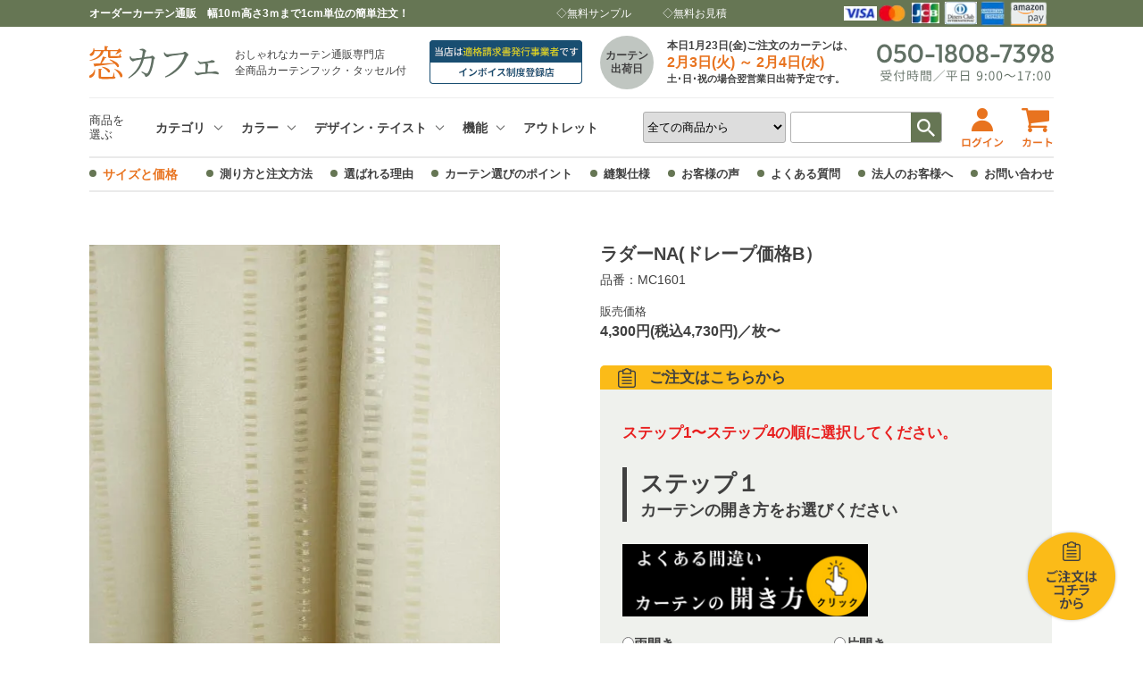

--- FILE ---
content_type: text/html; charset=EUC-JP
request_url: https://www.mado-cafe.com/?pid=72543657
body_size: 40498
content:
<!DOCTYPE html PUBLIC "-//W3C//DTD XHTML 1.0 Transitional//EN" "http://www.w3.org/TR/xhtml1/DTD/xhtml1-transitional.dtd">
<html xmlns:og="http://ogp.me/ns#" xmlns:fb="http://www.facebook.com/2008/fbml" xmlns:mixi="http://mixi-platform.com/ns#" xmlns="http://www.w3.org/1999/xhtml" xml:lang="ja" lang="ja" dir="ltr">
<head>
<meta http-equiv="content-type" content="text/html; charset=euc-jp" />
<meta http-equiv="X-UA-Compatible" content="IE=edge,chrome=1" />
<title>ラダーNA(ドレープランクB） - 5つ星！納得のオーダーカーテンが安い おしゃれカーテンの激安【窓カフェ】</title>
<meta name="Keywords" content="幾何柄,ジャガード,ナチュラル" />
<meta name="Description" content="ドレープカーテン「ラダーNA」の概要" />
<meta name="Author" content="Fumitaka Owaki" />
<meta name="Copyright" content="iventures.,ltd" />
<meta http-equiv="content-style-type" content="text/css" />
<meta http-equiv="content-script-type" content="text/javascript" />
<link rel="stylesheet" href="https://img17.shop-pro.jp/PA01267/061/css/26/index.css?cmsp_timestamp=20260123143233" type="text/css" />
<link rel="stylesheet" href="https://img17.shop-pro.jp/PA01267/061/css/26/product.css?cmsp_timestamp=20260123143233" type="text/css" />

<link rel="alternate" type="application/rss+xml" title="rss" href="https://www.mado-cafe.com/?mode=rss" />
<link rel="alternate" media="handheld" type="text/html" href="https://www.mado-cafe.com/?prid=72543657" />
<link rel="shortcut icon" href="https://img17.shop-pro.jp/PA01267/061/favicon.ico?cmsp_timestamp=20251226134242" />
<script type="text/javascript" src="//ajax.googleapis.com/ajax/libs/jquery/1.7.2/jquery.min.js" ></script>
<meta property="og:title" content="ラダーNA(ドレープランクB） - 5つ星！納得のオーダーカーテンが安い おしゃれカーテンの激安【窓カフェ】" />
<meta property="og:description" content="ドレープカーテン「ラダーNA」の概要" />
<meta property="og:url" content="https://www.mado-cafe.com?pid=72543657" />
<meta property="og:site_name" content="5つ星！オーダーカーテンが安い｜高品質な激安通販【窓カフェ】" />
<meta property="og:image" content="https://img17.shop-pro.jp/PA01267/061/product/72543657.jpg?20140317120250"/>
<meta property="og:type" content="product" />
<meta property="product:price:amount" content="4730" />
<meta property="product:price:currency" content="JPY" />
<meta property="product:product_link" content="https://www.mado-cafe.com?pid=72543657" />
<meta name="viewport" content="width=device-width, initial-scale=1.0">

 <!-- Global site tag (gtag.js) - Google Analytics -->
<script async src="https://www.googletagmanager.com/gtag/js?id=UA-51396292-1"></script>
<script async src="https://www.googleoptimize.com/optimize.js?id=OPT-WH9JC75"></script>

<!-- Google tag (gtag.js) -->
<script async src="https://www.googletagmanager.com/gtag/js?id=AW-969988459"></script>
<script>
  window.dataLayer = window.dataLayer || [];
  function gtag(){dataLayer.push(arguments);}
  gtag('js', new Date());

  gtag('config', 'UA-51396292-1', { 'optimize_id': 'OPT-WH9JC75' });
  gtag('config', 'AW-969988459');
</script>


<!-- yahoo site general Tag -->
<script async src="https://s.yimg.jp/images/listing/tool/cv/ytag.js"></script>
<script>
window.yjDataLayer = window.yjDataLayer || [];
function ytag() { yjDataLayer.push(arguments); }
ytag({"type":"ycl_cookie"});
</script>
<!-- END yahoo site general Tag -->

<!-- fontawesome Tag -->
<link href="https://use.fontawesome.com/releases/v5.6.1/css/all.css" rel="stylesheet">
<!-- END fontawesome Tag -->

<!-- Google Tag Manager -->
<script>(function(w,d,s,l,i){w[l]=w[l]||[];w[l].push({'gtm.start':
new Date().getTime(),event:'gtm.js'});var f=d.getElementsByTagName(s)[0],
j=d.createElement(s),dl=l!='dataLayer'?'&l='+l:'';j.async=true;j.src=
'https://www.googletagmanager.com/gtm.js?id='+i+dl;f.parentNode.insertBefore(j,f);
})(window,document,'script','dataLayer','GTM-KWN79KG');</script>
<!-- End Google Tag Manager -->

<!-- Microsoft Clarity -->
<script type="text/javascript">
    (function(c,l,a,r,i,t,y){
        c[a]=c[a]||function(){(c[a].q=c[a].q||[]).push(arguments)};
        t=l.createElement(r);t.async=1;t.src="https://www.clarity.ms/tag/"+i;
        y=l.getElementsByTagName(r)[0];y.parentNode.insertBefore(t,y);
    })(window, document, "clarity", "script", "gvis27ykuz");
</script>
<!-- End Microsoft Clarity -->

<!-- Microsoftadvertising -->
<script>
    (function(w,d,t,r,u)
    {
        var f,n,i;
        w[u]=w[u]||[],f=function()
        {
            var o={ti:"343048841", enableAutoSpaTracking: true};
            o.q=w[u],w[u]=new UET(o),w[u].push("pageLoad")
        },
        n=d.createElement(t),n.src=r,n.async=1,n.onload=n.onreadystatechange=function()
        {
            var s=this.readyState;
            s&&s!=="loaded"&&s!=="complete"||(f(),n.onload=n.onreadystatechange=null)
        },
        i=d.getElementsByTagName(t)[0],i.parentNode.insertBefore(n,i)
    })
    (window,document,"script","//bat.bing.com/bat.js","uetq");
</script>
<script type="application/ld+json">
{
  "@context": "http://schema.org",
  "@type": "WebSite",
  "url": "https://www.mado-cafe.com/",
  "potentialAction": {
    "@type": "SearchAction",
    "target": "https://www.mado-cafe.com/?mode=srh&cid=&keyword={search_term_string}",
    "query-input": "required name=search_term_string"
  }
}
</script>

<!-- Start KARTE Tag -->
<script>!function(n){if(!window[n]){var o=window[n]=function(){var n=[].slice.call(arguments);return o.x?o.x.apply(0,n):o.q.push(n)};o.q=[],o.i=Date.now(),o.allow=function(){o.o="allow"},o.deny=function(){o.o="deny"}}}("krt")</script>
<script async src="https://cdn-edge.karte.io/730ff40b8fe2e9e27bd84640d304e9a7/edge.js"></script>
<!-- End KARTE Tag -->
<script>
  var Colorme = {"page":"product","shop":{"account_id":"PA01267061","title":"5\u3064\u661f\uff01\u30aa\u30fc\u30c0\u30fc\u30ab\u30fc\u30c6\u30f3\u304c\u5b89\u3044\uff5c\u9ad8\u54c1\u8cea\u306a\u6fc0\u5b89\u901a\u8ca9\u3010\u7a93\u30ab\u30d5\u30a7\u3011"},"basket":{"total_price":0,"items":[]},"customer":{"id":null},"inventory_control":"option","product":{"shop_uid":"PA01267061","id":72543657,"name":"\u30e9\u30c0\u30fcNA(\u30c9\u30ec\u30fc\u30d7\u4fa1\u683cB\uff09","model_number":"MC1601","stock_num":186000,"sales_price":4300,"sales_price_including_tax":4730,"variants":[{"id":1,"option1_value":"\u3010\u5e45\u301150-100cm\u00d7\u3010\u9ad8\u3055\u301160-120cm","option2_value":"1.5\u500d\u30d2\u30c0\uff08\u7247\u958b\u304d\uff09C100101","title":"\u3010\u5e45\u301150-100cm\u00d7\u3010\u9ad8\u3055\u301160-120cm\u3000\u00d7\u30001.5\u500d\u30d2\u30c0\uff08\u7247\u958b\u304d\uff09C100101","model_number":"","stock_num":1000,"option_price":4300,"option_price_including_tax":4730,"option_members_price":4300,"option_members_price_including_tax":4730},{"id":61,"option1_value":"\u3010\u5e45\u301150-100cm\u00d7\u3010\u9ad8\u3055\u301160-120cm","option2_value":"1.5\u500d\u30d2\u30c0\uff08\u4e21\u958b\u304d\uff09C100101","title":"\u3010\u5e45\u301150-100cm\u00d7\u3010\u9ad8\u3055\u301160-120cm\u3000\u00d7\u30001.5\u500d\u30d2\u30c0\uff08\u4e21\u958b\u304d\uff09C100101","model_number":"","stock_num":1000,"option_price":8600,"option_price_including_tax":9460,"option_members_price":8600,"option_members_price_including_tax":9460},{"id":121,"option1_value":"\u3010\u5e45\u301150-100cm\u00d7\u3010\u9ad8\u3055\u301160-120cm","option2_value":"1.5\u500d\u30d2\u30c0 \u30d7\u30ea\u30fc\u30c4\u52a0\u5de5\u4ed8\uff08\u7247\u958b\u304d\uff09C600101","title":"\u3010\u5e45\u301150-100cm\u00d7\u3010\u9ad8\u3055\u301160-120cm\u3000\u00d7\u30001.5\u500d\u30d2\u30c0 \u30d7\u30ea\u30fc\u30c4\u52a0\u5de5\u4ed8\uff08\u7247\u958b\u304d\uff09C600101","model_number":"","stock_num":1000,"option_price":4800,"option_price_including_tax":5280,"option_members_price":4800,"option_members_price_including_tax":5280},{"id":181,"option1_value":"\u3010\u5e45\u301150-100cm\u00d7\u3010\u9ad8\u3055\u301160-120cm","option2_value":"1.5\u500d\u30d2\u30c0 \u30d7\u30ea\u30fc\u30c4\u52a0\u5de5\u4ed8\uff08\u4e21\u958b\u304d\uff09C600101","title":"\u3010\u5e45\u301150-100cm\u00d7\u3010\u9ad8\u3055\u301160-120cm\u3000\u00d7\u30001.5\u500d\u30d2\u30c0 \u30d7\u30ea\u30fc\u30c4\u52a0\u5de5\u4ed8\uff08\u4e21\u958b\u304d\uff09C600101","model_number":"","stock_num":1000,"option_price":9600,"option_price_including_tax":10560,"option_members_price":9600,"option_members_price_including_tax":10560},{"id":2,"option1_value":"\u3010\u5e45\u301150-100cm\u00d7\u3010\u9ad8\u3055\u3011121-160cm","option2_value":"1.5\u500d\u30d2\u30c0\uff08\u7247\u958b\u304d\uff09C100101","title":"\u3010\u5e45\u301150-100cm\u00d7\u3010\u9ad8\u3055\u3011121-160cm\u3000\u00d7\u30001.5\u500d\u30d2\u30c0\uff08\u7247\u958b\u304d\uff09C100101","model_number":"","stock_num":1000,"option_price":5200,"option_price_including_tax":5720,"option_members_price":5200,"option_members_price_including_tax":5720},{"id":62,"option1_value":"\u3010\u5e45\u301150-100cm\u00d7\u3010\u9ad8\u3055\u3011121-160cm","option2_value":"1.5\u500d\u30d2\u30c0\uff08\u4e21\u958b\u304d\uff09C100101","title":"\u3010\u5e45\u301150-100cm\u00d7\u3010\u9ad8\u3055\u3011121-160cm\u3000\u00d7\u30001.5\u500d\u30d2\u30c0\uff08\u4e21\u958b\u304d\uff09C100101","model_number":"","stock_num":1000,"option_price":10400,"option_price_including_tax":11440,"option_members_price":10400,"option_members_price_including_tax":11440},{"id":122,"option1_value":"\u3010\u5e45\u301150-100cm\u00d7\u3010\u9ad8\u3055\u3011121-160cm","option2_value":"1.5\u500d\u30d2\u30c0 \u30d7\u30ea\u30fc\u30c4\u52a0\u5de5\u4ed8\uff08\u7247\u958b\u304d\uff09C600101","title":"\u3010\u5e45\u301150-100cm\u00d7\u3010\u9ad8\u3055\u3011121-160cm\u3000\u00d7\u30001.5\u500d\u30d2\u30c0 \u30d7\u30ea\u30fc\u30c4\u52a0\u5de5\u4ed8\uff08\u7247\u958b\u304d\uff09C600101","model_number":"","stock_num":1000,"option_price":5700,"option_price_including_tax":6270,"option_members_price":5700,"option_members_price_including_tax":6270},{"id":182,"option1_value":"\u3010\u5e45\u301150-100cm\u00d7\u3010\u9ad8\u3055\u3011121-160cm","option2_value":"1.5\u500d\u30d2\u30c0 \u30d7\u30ea\u30fc\u30c4\u52a0\u5de5\u4ed8\uff08\u4e21\u958b\u304d\uff09C600101","title":"\u3010\u5e45\u301150-100cm\u00d7\u3010\u9ad8\u3055\u3011121-160cm\u3000\u00d7\u30001.5\u500d\u30d2\u30c0 \u30d7\u30ea\u30fc\u30c4\u52a0\u5de5\u4ed8\uff08\u4e21\u958b\u304d\uff09C600101","model_number":"","stock_num":1000,"option_price":11400,"option_price_including_tax":12540,"option_members_price":11400,"option_members_price_including_tax":12540},{"id":3,"option1_value":"\u3010\u5e45\u301150-100cm\u00d7\u3010\u9ad8\u3055\u3011161-200cm","option2_value":"1.5\u500d\u30d2\u30c0\uff08\u7247\u958b\u304d\uff09C100101","title":"\u3010\u5e45\u301150-100cm\u00d7\u3010\u9ad8\u3055\u3011161-200cm\u3000\u00d7\u30001.5\u500d\u30d2\u30c0\uff08\u7247\u958b\u304d\uff09C100101","model_number":"","stock_num":1000,"option_price":6100,"option_price_including_tax":6710,"option_members_price":6100,"option_members_price_including_tax":6710},{"id":63,"option1_value":"\u3010\u5e45\u301150-100cm\u00d7\u3010\u9ad8\u3055\u3011161-200cm","option2_value":"1.5\u500d\u30d2\u30c0\uff08\u4e21\u958b\u304d\uff09C100101","title":"\u3010\u5e45\u301150-100cm\u00d7\u3010\u9ad8\u3055\u3011161-200cm\u3000\u00d7\u30001.5\u500d\u30d2\u30c0\uff08\u4e21\u958b\u304d\uff09C100101","model_number":"","stock_num":1000,"option_price":12200,"option_price_including_tax":13420,"option_members_price":12200,"option_members_price_including_tax":13420},{"id":123,"option1_value":"\u3010\u5e45\u301150-100cm\u00d7\u3010\u9ad8\u3055\u3011161-200cm","option2_value":"1.5\u500d\u30d2\u30c0 \u30d7\u30ea\u30fc\u30c4\u52a0\u5de5\u4ed8\uff08\u7247\u958b\u304d\uff09C600101","title":"\u3010\u5e45\u301150-100cm\u00d7\u3010\u9ad8\u3055\u3011161-200cm\u3000\u00d7\u30001.5\u500d\u30d2\u30c0 \u30d7\u30ea\u30fc\u30c4\u52a0\u5de5\u4ed8\uff08\u7247\u958b\u304d\uff09C600101","model_number":"","stock_num":1000,"option_price":6600,"option_price_including_tax":7260,"option_members_price":6600,"option_members_price_including_tax":7260},{"id":183,"option1_value":"\u3010\u5e45\u301150-100cm\u00d7\u3010\u9ad8\u3055\u3011161-200cm","option2_value":"1.5\u500d\u30d2\u30c0 \u30d7\u30ea\u30fc\u30c4\u52a0\u5de5\u4ed8\uff08\u4e21\u958b\u304d\uff09C600101","title":"\u3010\u5e45\u301150-100cm\u00d7\u3010\u9ad8\u3055\u3011161-200cm\u3000\u00d7\u30001.5\u500d\u30d2\u30c0 \u30d7\u30ea\u30fc\u30c4\u52a0\u5de5\u4ed8\uff08\u4e21\u958b\u304d\uff09C600101","model_number":"","stock_num":1000,"option_price":13200,"option_price_including_tax":14520,"option_members_price":13200,"option_members_price_including_tax":14520},{"id":4,"option1_value":"\u3010\u5e45\u301150-100cm\u00d7\u3010\u9ad8\u3055\u3011201-240cm","option2_value":"1.5\u500d\u30d2\u30c0\uff08\u7247\u958b\u304d\uff09C100101","title":"\u3010\u5e45\u301150-100cm\u00d7\u3010\u9ad8\u3055\u3011201-240cm\u3000\u00d7\u30001.5\u500d\u30d2\u30c0\uff08\u7247\u958b\u304d\uff09C100101","model_number":"","stock_num":1000,"option_price":7000,"option_price_including_tax":7700,"option_members_price":7000,"option_members_price_including_tax":7700},{"id":64,"option1_value":"\u3010\u5e45\u301150-100cm\u00d7\u3010\u9ad8\u3055\u3011201-240cm","option2_value":"1.5\u500d\u30d2\u30c0\uff08\u4e21\u958b\u304d\uff09C100101","title":"\u3010\u5e45\u301150-100cm\u00d7\u3010\u9ad8\u3055\u3011201-240cm\u3000\u00d7\u30001.5\u500d\u30d2\u30c0\uff08\u4e21\u958b\u304d\uff09C100101","model_number":"","stock_num":1000,"option_price":14000,"option_price_including_tax":15400,"option_members_price":14000,"option_members_price_including_tax":15400},{"id":124,"option1_value":"\u3010\u5e45\u301150-100cm\u00d7\u3010\u9ad8\u3055\u3011201-240cm","option2_value":"1.5\u500d\u30d2\u30c0 \u30d7\u30ea\u30fc\u30c4\u52a0\u5de5\u4ed8\uff08\u7247\u958b\u304d\uff09C600101","title":"\u3010\u5e45\u301150-100cm\u00d7\u3010\u9ad8\u3055\u3011201-240cm\u3000\u00d7\u30001.5\u500d\u30d2\u30c0 \u30d7\u30ea\u30fc\u30c4\u52a0\u5de5\u4ed8\uff08\u7247\u958b\u304d\uff09C600101","model_number":"","stock_num":1000,"option_price":7500,"option_price_including_tax":8250,"option_members_price":7500,"option_members_price_including_tax":8250},{"id":184,"option1_value":"\u3010\u5e45\u301150-100cm\u00d7\u3010\u9ad8\u3055\u3011201-240cm","option2_value":"1.5\u500d\u30d2\u30c0 \u30d7\u30ea\u30fc\u30c4\u52a0\u5de5\u4ed8\uff08\u4e21\u958b\u304d\uff09C600101","title":"\u3010\u5e45\u301150-100cm\u00d7\u3010\u9ad8\u3055\u3011201-240cm\u3000\u00d7\u30001.5\u500d\u30d2\u30c0 \u30d7\u30ea\u30fc\u30c4\u52a0\u5de5\u4ed8\uff08\u4e21\u958b\u304d\uff09C600101","model_number":"","stock_num":1000,"option_price":15000,"option_price_including_tax":16500,"option_members_price":15000,"option_members_price_including_tax":16500},{"id":5,"option1_value":"\u3010\u5e45\u301150-100cm\u00d7\u3010\u9ad8\u3055\u3011241-260cm","option2_value":"1.5\u500d\u30d2\u30c0\uff08\u7247\u958b\u304d\uff09C100101","title":"\u3010\u5e45\u301150-100cm\u00d7\u3010\u9ad8\u3055\u3011241-260cm\u3000\u00d7\u30001.5\u500d\u30d2\u30c0\uff08\u7247\u958b\u304d\uff09C100101","model_number":"","stock_num":1000,"option_price":7900,"option_price_including_tax":8690,"option_members_price":7900,"option_members_price_including_tax":8690},{"id":65,"option1_value":"\u3010\u5e45\u301150-100cm\u00d7\u3010\u9ad8\u3055\u3011241-260cm","option2_value":"1.5\u500d\u30d2\u30c0\uff08\u4e21\u958b\u304d\uff09C100101","title":"\u3010\u5e45\u301150-100cm\u00d7\u3010\u9ad8\u3055\u3011241-260cm\u3000\u00d7\u30001.5\u500d\u30d2\u30c0\uff08\u4e21\u958b\u304d\uff09C100101","model_number":"","stock_num":1000,"option_price":15800,"option_price_including_tax":17380,"option_members_price":15800,"option_members_price_including_tax":17380},{"id":125,"option1_value":"\u3010\u5e45\u301150-100cm\u00d7\u3010\u9ad8\u3055\u3011241-260cm","option2_value":"1.5\u500d\u30d2\u30c0 \u30d7\u30ea\u30fc\u30c4\u52a0\u5de5\u4ed8\uff08\u7247\u958b\u304d\uff09C600101","title":"\u3010\u5e45\u301150-100cm\u00d7\u3010\u9ad8\u3055\u3011241-260cm\u3000\u00d7\u30001.5\u500d\u30d2\u30c0 \u30d7\u30ea\u30fc\u30c4\u52a0\u5de5\u4ed8\uff08\u7247\u958b\u304d\uff09C600101","model_number":"","stock_num":1000,"option_price":8400,"option_price_including_tax":9240,"option_members_price":8400,"option_members_price_including_tax":9240},{"id":185,"option1_value":"\u3010\u5e45\u301150-100cm\u00d7\u3010\u9ad8\u3055\u3011241-260cm","option2_value":"1.5\u500d\u30d2\u30c0 \u30d7\u30ea\u30fc\u30c4\u52a0\u5de5\u4ed8\uff08\u4e21\u958b\u304d\uff09C600101","title":"\u3010\u5e45\u301150-100cm\u00d7\u3010\u9ad8\u3055\u3011241-260cm\u3000\u00d7\u30001.5\u500d\u30d2\u30c0 \u30d7\u30ea\u30fc\u30c4\u52a0\u5de5\u4ed8\uff08\u4e21\u958b\u304d\uff09C600101","model_number":"","stock_num":1000,"option_price":16800,"option_price_including_tax":18480,"option_members_price":16800,"option_members_price_including_tax":18480},{"id":6,"option1_value":"\u3010\u5e45\u301150-100cm\u00d7\u3010\u9ad8\u3055\u3011261-300cm","option2_value":"1.5\u500d\u30d2\u30c0\uff08\u7247\u958b\u304d\uff09C100101","title":"\u3010\u5e45\u301150-100cm\u00d7\u3010\u9ad8\u3055\u3011261-300cm\u3000\u00d7\u30001.5\u500d\u30d2\u30c0\uff08\u7247\u958b\u304d\uff09C100101","model_number":"","stock_num":1000,"option_price":8800,"option_price_including_tax":9680,"option_members_price":8800,"option_members_price_including_tax":9680},{"id":66,"option1_value":"\u3010\u5e45\u301150-100cm\u00d7\u3010\u9ad8\u3055\u3011261-300cm","option2_value":"1.5\u500d\u30d2\u30c0\uff08\u4e21\u958b\u304d\uff09C100101","title":"\u3010\u5e45\u301150-100cm\u00d7\u3010\u9ad8\u3055\u3011261-300cm\u3000\u00d7\u30001.5\u500d\u30d2\u30c0\uff08\u4e21\u958b\u304d\uff09C100101","model_number":"","stock_num":1000,"option_price":17600,"option_price_including_tax":19360,"option_members_price":17600,"option_members_price_including_tax":19360},{"id":126,"option1_value":"\u3010\u5e45\u301150-100cm\u00d7\u3010\u9ad8\u3055\u3011261-300cm","option2_value":"1.5\u500d\u30d2\u30c0 \u30d7\u30ea\u30fc\u30c4\u52a0\u5de5\u4ed8\uff08\u7247\u958b\u304d\uff09C600101","title":"\u3010\u5e45\u301150-100cm\u00d7\u3010\u9ad8\u3055\u3011261-300cm\u3000\u00d7\u30001.5\u500d\u30d2\u30c0 \u30d7\u30ea\u30fc\u30c4\u52a0\u5de5\u4ed8\uff08\u7247\u958b\u304d\uff09C600101","model_number":"","stock_num":1000,"option_price":8800,"option_price_including_tax":9680,"option_members_price":8800,"option_members_price_including_tax":9680},{"id":186,"option1_value":"\u3010\u5e45\u301150-100cm\u00d7\u3010\u9ad8\u3055\u3011261-300cm","option2_value":"1.5\u500d\u30d2\u30c0 \u30d7\u30ea\u30fc\u30c4\u52a0\u5de5\u4ed8\uff08\u4e21\u958b\u304d\uff09C600101","title":"\u3010\u5e45\u301150-100cm\u00d7\u3010\u9ad8\u3055\u3011261-300cm\u3000\u00d7\u30001.5\u500d\u30d2\u30c0 \u30d7\u30ea\u30fc\u30c4\u52a0\u5de5\u4ed8\uff08\u4e21\u958b\u304d\uff09C600101","model_number":"","stock_num":0,"option_price":17600,"option_price_including_tax":19360,"option_members_price":17600,"option_members_price_including_tax":19360},{"id":7,"option1_value":"\u3010\u5e45\u3011101-200cm\u00d7\u3010\u9ad8\u3055\u301160-120cm","option2_value":"1.5\u500d\u30d2\u30c0\uff08\u7247\u958b\u304d\uff09C100101","title":"\u3010\u5e45\u3011101-200cm\u00d7\u3010\u9ad8\u3055\u301160-120cm\u3000\u00d7\u30001.5\u500d\u30d2\u30c0\uff08\u7247\u958b\u304d\uff09C100101","model_number":"","stock_num":1000,"option_price":8600,"option_price_including_tax":9460,"option_members_price":8600,"option_members_price_including_tax":9460},{"id":67,"option1_value":"\u3010\u5e45\u3011101-200cm\u00d7\u3010\u9ad8\u3055\u301160-120cm","option2_value":"1.5\u500d\u30d2\u30c0\uff08\u4e21\u958b\u304d\uff09C100101","title":"\u3010\u5e45\u3011101-200cm\u00d7\u3010\u9ad8\u3055\u301160-120cm\u3000\u00d7\u30001.5\u500d\u30d2\u30c0\uff08\u4e21\u958b\u304d\uff09C100101","model_number":"","stock_num":1000,"option_price":8600,"option_price_including_tax":9460,"option_members_price":8600,"option_members_price_including_tax":9460},{"id":127,"option1_value":"\u3010\u5e45\u3011101-200cm\u00d7\u3010\u9ad8\u3055\u301160-120cm","option2_value":"1.5\u500d\u30d2\u30c0 \u30d7\u30ea\u30fc\u30c4\u52a0\u5de5\u4ed8\uff08\u7247\u958b\u304d\uff09C600101","title":"\u3010\u5e45\u3011101-200cm\u00d7\u3010\u9ad8\u3055\u301160-120cm\u3000\u00d7\u30001.5\u500d\u30d2\u30c0 \u30d7\u30ea\u30fc\u30c4\u52a0\u5de5\u4ed8\uff08\u7247\u958b\u304d\uff09C600101","model_number":"","stock_num":1000,"option_price":9600,"option_price_including_tax":10560,"option_members_price":9600,"option_members_price_including_tax":10560},{"id":187,"option1_value":"\u3010\u5e45\u3011101-200cm\u00d7\u3010\u9ad8\u3055\u301160-120cm","option2_value":"1.5\u500d\u30d2\u30c0 \u30d7\u30ea\u30fc\u30c4\u52a0\u5de5\u4ed8\uff08\u4e21\u958b\u304d\uff09C600101","title":"\u3010\u5e45\u3011101-200cm\u00d7\u3010\u9ad8\u3055\u301160-120cm\u3000\u00d7\u30001.5\u500d\u30d2\u30c0 \u30d7\u30ea\u30fc\u30c4\u52a0\u5de5\u4ed8\uff08\u4e21\u958b\u304d\uff09C600101","model_number":"","stock_num":1000,"option_price":9600,"option_price_including_tax":10560,"option_members_price":9600,"option_members_price_including_tax":10560},{"id":8,"option1_value":"\u3010\u5e45\u3011101-200cm\u00d7\u3010\u9ad8\u3055\u3011121-160cm","option2_value":"1.5\u500d\u30d2\u30c0\uff08\u7247\u958b\u304d\uff09C100101","title":"\u3010\u5e45\u3011101-200cm\u00d7\u3010\u9ad8\u3055\u3011121-160cm\u3000\u00d7\u30001.5\u500d\u30d2\u30c0\uff08\u7247\u958b\u304d\uff09C100101","model_number":"","stock_num":1000,"option_price":10400,"option_price_including_tax":11440,"option_members_price":10400,"option_members_price_including_tax":11440},{"id":68,"option1_value":"\u3010\u5e45\u3011101-200cm\u00d7\u3010\u9ad8\u3055\u3011121-160cm","option2_value":"1.5\u500d\u30d2\u30c0\uff08\u4e21\u958b\u304d\uff09C100101","title":"\u3010\u5e45\u3011101-200cm\u00d7\u3010\u9ad8\u3055\u3011121-160cm\u3000\u00d7\u30001.5\u500d\u30d2\u30c0\uff08\u4e21\u958b\u304d\uff09C100101","model_number":"","stock_num":1000,"option_price":10400,"option_price_including_tax":11440,"option_members_price":10400,"option_members_price_including_tax":11440},{"id":128,"option1_value":"\u3010\u5e45\u3011101-200cm\u00d7\u3010\u9ad8\u3055\u3011121-160cm","option2_value":"1.5\u500d\u30d2\u30c0 \u30d7\u30ea\u30fc\u30c4\u52a0\u5de5\u4ed8\uff08\u7247\u958b\u304d\uff09C600101","title":"\u3010\u5e45\u3011101-200cm\u00d7\u3010\u9ad8\u3055\u3011121-160cm\u3000\u00d7\u30001.5\u500d\u30d2\u30c0 \u30d7\u30ea\u30fc\u30c4\u52a0\u5de5\u4ed8\uff08\u7247\u958b\u304d\uff09C600101","model_number":"","stock_num":1000,"option_price":11400,"option_price_including_tax":12540,"option_members_price":11400,"option_members_price_including_tax":12540},{"id":188,"option1_value":"\u3010\u5e45\u3011101-200cm\u00d7\u3010\u9ad8\u3055\u3011121-160cm","option2_value":"1.5\u500d\u30d2\u30c0 \u30d7\u30ea\u30fc\u30c4\u52a0\u5de5\u4ed8\uff08\u4e21\u958b\u304d\uff09C600101","title":"\u3010\u5e45\u3011101-200cm\u00d7\u3010\u9ad8\u3055\u3011121-160cm\u3000\u00d7\u30001.5\u500d\u30d2\u30c0 \u30d7\u30ea\u30fc\u30c4\u52a0\u5de5\u4ed8\uff08\u4e21\u958b\u304d\uff09C600101","model_number":"","stock_num":1000,"option_price":11400,"option_price_including_tax":12540,"option_members_price":11400,"option_members_price_including_tax":12540},{"id":9,"option1_value":"\u3010\u5e45\u3011101-200cm\u00d7\u3010\u9ad8\u3055\u3011161-200cm","option2_value":"1.5\u500d\u30d2\u30c0\uff08\u7247\u958b\u304d\uff09C100101","title":"\u3010\u5e45\u3011101-200cm\u00d7\u3010\u9ad8\u3055\u3011161-200cm\u3000\u00d7\u30001.5\u500d\u30d2\u30c0\uff08\u7247\u958b\u304d\uff09C100101","model_number":"","stock_num":1000,"option_price":12200,"option_price_including_tax":13420,"option_members_price":12200,"option_members_price_including_tax":13420},{"id":69,"option1_value":"\u3010\u5e45\u3011101-200cm\u00d7\u3010\u9ad8\u3055\u3011161-200cm","option2_value":"1.5\u500d\u30d2\u30c0\uff08\u4e21\u958b\u304d\uff09C100101","title":"\u3010\u5e45\u3011101-200cm\u00d7\u3010\u9ad8\u3055\u3011161-200cm\u3000\u00d7\u30001.5\u500d\u30d2\u30c0\uff08\u4e21\u958b\u304d\uff09C100101","model_number":"","stock_num":1000,"option_price":12200,"option_price_including_tax":13420,"option_members_price":12200,"option_members_price_including_tax":13420},{"id":129,"option1_value":"\u3010\u5e45\u3011101-200cm\u00d7\u3010\u9ad8\u3055\u3011161-200cm","option2_value":"1.5\u500d\u30d2\u30c0 \u30d7\u30ea\u30fc\u30c4\u52a0\u5de5\u4ed8\uff08\u7247\u958b\u304d\uff09C600101","title":"\u3010\u5e45\u3011101-200cm\u00d7\u3010\u9ad8\u3055\u3011161-200cm\u3000\u00d7\u30001.5\u500d\u30d2\u30c0 \u30d7\u30ea\u30fc\u30c4\u52a0\u5de5\u4ed8\uff08\u7247\u958b\u304d\uff09C600101","model_number":"","stock_num":1000,"option_price":13200,"option_price_including_tax":14520,"option_members_price":13200,"option_members_price_including_tax":14520},{"id":189,"option1_value":"\u3010\u5e45\u3011101-200cm\u00d7\u3010\u9ad8\u3055\u3011161-200cm","option2_value":"1.5\u500d\u30d2\u30c0 \u30d7\u30ea\u30fc\u30c4\u52a0\u5de5\u4ed8\uff08\u4e21\u958b\u304d\uff09C600101","title":"\u3010\u5e45\u3011101-200cm\u00d7\u3010\u9ad8\u3055\u3011161-200cm\u3000\u00d7\u30001.5\u500d\u30d2\u30c0 \u30d7\u30ea\u30fc\u30c4\u52a0\u5de5\u4ed8\uff08\u4e21\u958b\u304d\uff09C600101","model_number":"","stock_num":1000,"option_price":13200,"option_price_including_tax":14520,"option_members_price":13200,"option_members_price_including_tax":14520},{"id":10,"option1_value":"\u3010\u5e45\u3011101-200cm\u00d7\u3010\u9ad8\u3055\u3011201-240cm","option2_value":"1.5\u500d\u30d2\u30c0\uff08\u7247\u958b\u304d\uff09C100101","title":"\u3010\u5e45\u3011101-200cm\u00d7\u3010\u9ad8\u3055\u3011201-240cm\u3000\u00d7\u30001.5\u500d\u30d2\u30c0\uff08\u7247\u958b\u304d\uff09C100101","model_number":"","stock_num":1000,"option_price":14000,"option_price_including_tax":15400,"option_members_price":14000,"option_members_price_including_tax":15400},{"id":70,"option1_value":"\u3010\u5e45\u3011101-200cm\u00d7\u3010\u9ad8\u3055\u3011201-240cm","option2_value":"1.5\u500d\u30d2\u30c0\uff08\u4e21\u958b\u304d\uff09C100101","title":"\u3010\u5e45\u3011101-200cm\u00d7\u3010\u9ad8\u3055\u3011201-240cm\u3000\u00d7\u30001.5\u500d\u30d2\u30c0\uff08\u4e21\u958b\u304d\uff09C100101","model_number":"","stock_num":1000,"option_price":14000,"option_price_including_tax":15400,"option_members_price":14000,"option_members_price_including_tax":15400},{"id":130,"option1_value":"\u3010\u5e45\u3011101-200cm\u00d7\u3010\u9ad8\u3055\u3011201-240cm","option2_value":"1.5\u500d\u30d2\u30c0 \u30d7\u30ea\u30fc\u30c4\u52a0\u5de5\u4ed8\uff08\u7247\u958b\u304d\uff09C600101","title":"\u3010\u5e45\u3011101-200cm\u00d7\u3010\u9ad8\u3055\u3011201-240cm\u3000\u00d7\u30001.5\u500d\u30d2\u30c0 \u30d7\u30ea\u30fc\u30c4\u52a0\u5de5\u4ed8\uff08\u7247\u958b\u304d\uff09C600101","model_number":"","stock_num":1000,"option_price":15000,"option_price_including_tax":16500,"option_members_price":15000,"option_members_price_including_tax":16500},{"id":190,"option1_value":"\u3010\u5e45\u3011101-200cm\u00d7\u3010\u9ad8\u3055\u3011201-240cm","option2_value":"1.5\u500d\u30d2\u30c0 \u30d7\u30ea\u30fc\u30c4\u52a0\u5de5\u4ed8\uff08\u4e21\u958b\u304d\uff09C600101","title":"\u3010\u5e45\u3011101-200cm\u00d7\u3010\u9ad8\u3055\u3011201-240cm\u3000\u00d7\u30001.5\u500d\u30d2\u30c0 \u30d7\u30ea\u30fc\u30c4\u52a0\u5de5\u4ed8\uff08\u4e21\u958b\u304d\uff09C600101","model_number":"","stock_num":1000,"option_price":15000,"option_price_including_tax":16500,"option_members_price":15000,"option_members_price_including_tax":16500},{"id":11,"option1_value":"\u3010\u5e45\u3011101-200cm\u00d7\u3010\u9ad8\u3055\u3011241-260cm","option2_value":"1.5\u500d\u30d2\u30c0\uff08\u7247\u958b\u304d\uff09C100101","title":"\u3010\u5e45\u3011101-200cm\u00d7\u3010\u9ad8\u3055\u3011241-260cm\u3000\u00d7\u30001.5\u500d\u30d2\u30c0\uff08\u7247\u958b\u304d\uff09C100101","model_number":"","stock_num":1000,"option_price":15800,"option_price_including_tax":17380,"option_members_price":15800,"option_members_price_including_tax":17380},{"id":71,"option1_value":"\u3010\u5e45\u3011101-200cm\u00d7\u3010\u9ad8\u3055\u3011241-260cm","option2_value":"1.5\u500d\u30d2\u30c0\uff08\u4e21\u958b\u304d\uff09C100101","title":"\u3010\u5e45\u3011101-200cm\u00d7\u3010\u9ad8\u3055\u3011241-260cm\u3000\u00d7\u30001.5\u500d\u30d2\u30c0\uff08\u4e21\u958b\u304d\uff09C100101","model_number":"","stock_num":1000,"option_price":15800,"option_price_including_tax":17380,"option_members_price":15800,"option_members_price_including_tax":17380},{"id":131,"option1_value":"\u3010\u5e45\u3011101-200cm\u00d7\u3010\u9ad8\u3055\u3011241-260cm","option2_value":"1.5\u500d\u30d2\u30c0 \u30d7\u30ea\u30fc\u30c4\u52a0\u5de5\u4ed8\uff08\u7247\u958b\u304d\uff09C600101","title":"\u3010\u5e45\u3011101-200cm\u00d7\u3010\u9ad8\u3055\u3011241-260cm\u3000\u00d7\u30001.5\u500d\u30d2\u30c0 \u30d7\u30ea\u30fc\u30c4\u52a0\u5de5\u4ed8\uff08\u7247\u958b\u304d\uff09C600101","model_number":"","stock_num":1000,"option_price":16800,"option_price_including_tax":18480,"option_members_price":16800,"option_members_price_including_tax":18480},{"id":191,"option1_value":"\u3010\u5e45\u3011101-200cm\u00d7\u3010\u9ad8\u3055\u3011241-260cm","option2_value":"1.5\u500d\u30d2\u30c0 \u30d7\u30ea\u30fc\u30c4\u52a0\u5de5\u4ed8\uff08\u4e21\u958b\u304d\uff09C600101","title":"\u3010\u5e45\u3011101-200cm\u00d7\u3010\u9ad8\u3055\u3011241-260cm\u3000\u00d7\u30001.5\u500d\u30d2\u30c0 \u30d7\u30ea\u30fc\u30c4\u52a0\u5de5\u4ed8\uff08\u4e21\u958b\u304d\uff09C600101","model_number":"","stock_num":1000,"option_price":16800,"option_price_including_tax":18480,"option_members_price":16800,"option_members_price_including_tax":18480},{"id":12,"option1_value":"\u3010\u5e45\u3011101-200cm\u00d7\u3010\u9ad8\u3055\u3011261-300cm","option2_value":"1.5\u500d\u30d2\u30c0\uff08\u7247\u958b\u304d\uff09C100101","title":"\u3010\u5e45\u3011101-200cm\u00d7\u3010\u9ad8\u3055\u3011261-300cm\u3000\u00d7\u30001.5\u500d\u30d2\u30c0\uff08\u7247\u958b\u304d\uff09C100101","model_number":"","stock_num":1000,"option_price":17600,"option_price_including_tax":19360,"option_members_price":17600,"option_members_price_including_tax":19360},{"id":72,"option1_value":"\u3010\u5e45\u3011101-200cm\u00d7\u3010\u9ad8\u3055\u3011261-300cm","option2_value":"1.5\u500d\u30d2\u30c0\uff08\u4e21\u958b\u304d\uff09C100101","title":"\u3010\u5e45\u3011101-200cm\u00d7\u3010\u9ad8\u3055\u3011261-300cm\u3000\u00d7\u30001.5\u500d\u30d2\u30c0\uff08\u4e21\u958b\u304d\uff09C100101","model_number":"","stock_num":1000,"option_price":17600,"option_price_including_tax":19360,"option_members_price":17600,"option_members_price_including_tax":19360},{"id":132,"option1_value":"\u3010\u5e45\u3011101-200cm\u00d7\u3010\u9ad8\u3055\u3011261-300cm","option2_value":"1.5\u500d\u30d2\u30c0 \u30d7\u30ea\u30fc\u30c4\u52a0\u5de5\u4ed8\uff08\u7247\u958b\u304d\uff09C600101","title":"\u3010\u5e45\u3011101-200cm\u00d7\u3010\u9ad8\u3055\u3011261-300cm\u3000\u00d7\u30001.5\u500d\u30d2\u30c0 \u30d7\u30ea\u30fc\u30c4\u52a0\u5de5\u4ed8\uff08\u7247\u958b\u304d\uff09C600101","model_number":"","stock_num":0,"option_price":17600,"option_price_including_tax":19360,"option_members_price":17600,"option_members_price_including_tax":19360},{"id":192,"option1_value":"\u3010\u5e45\u3011101-200cm\u00d7\u3010\u9ad8\u3055\u3011261-300cm","option2_value":"1.5\u500d\u30d2\u30c0 \u30d7\u30ea\u30fc\u30c4\u52a0\u5de5\u4ed8\uff08\u4e21\u958b\u304d\uff09C600101","title":"\u3010\u5e45\u3011101-200cm\u00d7\u3010\u9ad8\u3055\u3011261-300cm\u3000\u00d7\u30001.5\u500d\u30d2\u30c0 \u30d7\u30ea\u30fc\u30c4\u52a0\u5de5\u4ed8\uff08\u4e21\u958b\u304d\uff09C600101","model_number":"","stock_num":0,"option_price":17600,"option_price_including_tax":19360,"option_members_price":17600,"option_members_price_including_tax":19360},{"id":13,"option1_value":"\u3010\u5e45\u3011201-300cm\u00d7\u3010\u9ad8\u3055\u301160-120cm","option2_value":"1.5\u500d\u30d2\u30c0\uff08\u7247\u958b\u304d\uff09C100101","title":"\u3010\u5e45\u3011201-300cm\u00d7\u3010\u9ad8\u3055\u301160-120cm\u3000\u00d7\u30001.5\u500d\u30d2\u30c0\uff08\u7247\u958b\u304d\uff09C100101","model_number":"","stock_num":1000,"option_price":12900,"option_price_including_tax":14190,"option_members_price":12900,"option_members_price_including_tax":14190},{"id":73,"option1_value":"\u3010\u5e45\u3011201-300cm\u00d7\u3010\u9ad8\u3055\u301160-120cm","option2_value":"1.5\u500d\u30d2\u30c0\uff08\u4e21\u958b\u304d\uff09C100101","title":"\u3010\u5e45\u3011201-300cm\u00d7\u3010\u9ad8\u3055\u301160-120cm\u3000\u00d7\u30001.5\u500d\u30d2\u30c0\uff08\u4e21\u958b\u304d\uff09C100101","model_number":"","stock_num":1000,"option_price":12900,"option_price_including_tax":14190,"option_members_price":12900,"option_members_price_including_tax":14190},{"id":133,"option1_value":"\u3010\u5e45\u3011201-300cm\u00d7\u3010\u9ad8\u3055\u301160-120cm","option2_value":"1.5\u500d\u30d2\u30c0 \u30d7\u30ea\u30fc\u30c4\u52a0\u5de5\u4ed8\uff08\u7247\u958b\u304d\uff09C600101","title":"\u3010\u5e45\u3011201-300cm\u00d7\u3010\u9ad8\u3055\u301160-120cm\u3000\u00d7\u30001.5\u500d\u30d2\u30c0 \u30d7\u30ea\u30fc\u30c4\u52a0\u5de5\u4ed8\uff08\u7247\u958b\u304d\uff09C600101","model_number":"","stock_num":1000,"option_price":14400,"option_price_including_tax":15840,"option_members_price":14400,"option_members_price_including_tax":15840},{"id":193,"option1_value":"\u3010\u5e45\u3011201-300cm\u00d7\u3010\u9ad8\u3055\u301160-120cm","option2_value":"1.5\u500d\u30d2\u30c0 \u30d7\u30ea\u30fc\u30c4\u52a0\u5de5\u4ed8\uff08\u4e21\u958b\u304d\uff09C600101","title":"\u3010\u5e45\u3011201-300cm\u00d7\u3010\u9ad8\u3055\u301160-120cm\u3000\u00d7\u30001.5\u500d\u30d2\u30c0 \u30d7\u30ea\u30fc\u30c4\u52a0\u5de5\u4ed8\uff08\u4e21\u958b\u304d\uff09C600101","model_number":"","stock_num":1000,"option_price":14400,"option_price_including_tax":15840,"option_members_price":14400,"option_members_price_including_tax":15840},{"id":14,"option1_value":"\u3010\u5e45\u3011201-300cm\u00d7\u3010\u9ad8\u3055\u3011121-160cm","option2_value":"1.5\u500d\u30d2\u30c0\uff08\u7247\u958b\u304d\uff09C100101","title":"\u3010\u5e45\u3011201-300cm\u00d7\u3010\u9ad8\u3055\u3011121-160cm\u3000\u00d7\u30001.5\u500d\u30d2\u30c0\uff08\u7247\u958b\u304d\uff09C100101","model_number":"","stock_num":1000,"option_price":15600,"option_price_including_tax":17160,"option_members_price":15600,"option_members_price_including_tax":17160},{"id":74,"option1_value":"\u3010\u5e45\u3011201-300cm\u00d7\u3010\u9ad8\u3055\u3011121-160cm","option2_value":"1.5\u500d\u30d2\u30c0\uff08\u4e21\u958b\u304d\uff09C100101","title":"\u3010\u5e45\u3011201-300cm\u00d7\u3010\u9ad8\u3055\u3011121-160cm\u3000\u00d7\u30001.5\u500d\u30d2\u30c0\uff08\u4e21\u958b\u304d\uff09C100101","model_number":"","stock_num":1000,"option_price":15600,"option_price_including_tax":17160,"option_members_price":15600,"option_members_price_including_tax":17160},{"id":134,"option1_value":"\u3010\u5e45\u3011201-300cm\u00d7\u3010\u9ad8\u3055\u3011121-160cm","option2_value":"1.5\u500d\u30d2\u30c0 \u30d7\u30ea\u30fc\u30c4\u52a0\u5de5\u4ed8\uff08\u7247\u958b\u304d\uff09C600101","title":"\u3010\u5e45\u3011201-300cm\u00d7\u3010\u9ad8\u3055\u3011121-160cm\u3000\u00d7\u30001.5\u500d\u30d2\u30c0 \u30d7\u30ea\u30fc\u30c4\u52a0\u5de5\u4ed8\uff08\u7247\u958b\u304d\uff09C600101","model_number":"","stock_num":1000,"option_price":17100,"option_price_including_tax":18810,"option_members_price":17100,"option_members_price_including_tax":18810},{"id":194,"option1_value":"\u3010\u5e45\u3011201-300cm\u00d7\u3010\u9ad8\u3055\u3011121-160cm","option2_value":"1.5\u500d\u30d2\u30c0 \u30d7\u30ea\u30fc\u30c4\u52a0\u5de5\u4ed8\uff08\u4e21\u958b\u304d\uff09C600101","title":"\u3010\u5e45\u3011201-300cm\u00d7\u3010\u9ad8\u3055\u3011121-160cm\u3000\u00d7\u30001.5\u500d\u30d2\u30c0 \u30d7\u30ea\u30fc\u30c4\u52a0\u5de5\u4ed8\uff08\u4e21\u958b\u304d\uff09C600101","model_number":"","stock_num":1000,"option_price":17100,"option_price_including_tax":18810,"option_members_price":17100,"option_members_price_including_tax":18810},{"id":15,"option1_value":"\u3010\u5e45\u3011201-300cm\u00d7\u3010\u9ad8\u3055\u3011161-200cm","option2_value":"1.5\u500d\u30d2\u30c0\uff08\u7247\u958b\u304d\uff09C100101","title":"\u3010\u5e45\u3011201-300cm\u00d7\u3010\u9ad8\u3055\u3011161-200cm\u3000\u00d7\u30001.5\u500d\u30d2\u30c0\uff08\u7247\u958b\u304d\uff09C100101","model_number":"","stock_num":1000,"option_price":18300,"option_price_including_tax":20130,"option_members_price":18300,"option_members_price_including_tax":20130},{"id":75,"option1_value":"\u3010\u5e45\u3011201-300cm\u00d7\u3010\u9ad8\u3055\u3011161-200cm","option2_value":"1.5\u500d\u30d2\u30c0\uff08\u4e21\u958b\u304d\uff09C100101","title":"\u3010\u5e45\u3011201-300cm\u00d7\u3010\u9ad8\u3055\u3011161-200cm\u3000\u00d7\u30001.5\u500d\u30d2\u30c0\uff08\u4e21\u958b\u304d\uff09C100101","model_number":"","stock_num":1000,"option_price":18300,"option_price_including_tax":20130,"option_members_price":18300,"option_members_price_including_tax":20130},{"id":135,"option1_value":"\u3010\u5e45\u3011201-300cm\u00d7\u3010\u9ad8\u3055\u3011161-200cm","option2_value":"1.5\u500d\u30d2\u30c0 \u30d7\u30ea\u30fc\u30c4\u52a0\u5de5\u4ed8\uff08\u7247\u958b\u304d\uff09C600101","title":"\u3010\u5e45\u3011201-300cm\u00d7\u3010\u9ad8\u3055\u3011161-200cm\u3000\u00d7\u30001.5\u500d\u30d2\u30c0 \u30d7\u30ea\u30fc\u30c4\u52a0\u5de5\u4ed8\uff08\u7247\u958b\u304d\uff09C600101","model_number":"","stock_num":1000,"option_price":19800,"option_price_including_tax":21780,"option_members_price":19800,"option_members_price_including_tax":21780},{"id":195,"option1_value":"\u3010\u5e45\u3011201-300cm\u00d7\u3010\u9ad8\u3055\u3011161-200cm","option2_value":"1.5\u500d\u30d2\u30c0 \u30d7\u30ea\u30fc\u30c4\u52a0\u5de5\u4ed8\uff08\u4e21\u958b\u304d\uff09C600101","title":"\u3010\u5e45\u3011201-300cm\u00d7\u3010\u9ad8\u3055\u3011161-200cm\u3000\u00d7\u30001.5\u500d\u30d2\u30c0 \u30d7\u30ea\u30fc\u30c4\u52a0\u5de5\u4ed8\uff08\u4e21\u958b\u304d\uff09C600101","model_number":"","stock_num":1000,"option_price":19800,"option_price_including_tax":21780,"option_members_price":19800,"option_members_price_including_tax":21780},{"id":16,"option1_value":"\u3010\u5e45\u3011201-300cm\u00d7\u3010\u9ad8\u3055\u3011201-240cm","option2_value":"1.5\u500d\u30d2\u30c0\uff08\u7247\u958b\u304d\uff09C100101","title":"\u3010\u5e45\u3011201-300cm\u00d7\u3010\u9ad8\u3055\u3011201-240cm\u3000\u00d7\u30001.5\u500d\u30d2\u30c0\uff08\u7247\u958b\u304d\uff09C100101","model_number":"","stock_num":1000,"option_price":21000,"option_price_including_tax":23100,"option_members_price":21000,"option_members_price_including_tax":23100},{"id":76,"option1_value":"\u3010\u5e45\u3011201-300cm\u00d7\u3010\u9ad8\u3055\u3011201-240cm","option2_value":"1.5\u500d\u30d2\u30c0\uff08\u4e21\u958b\u304d\uff09C100101","title":"\u3010\u5e45\u3011201-300cm\u00d7\u3010\u9ad8\u3055\u3011201-240cm\u3000\u00d7\u30001.5\u500d\u30d2\u30c0\uff08\u4e21\u958b\u304d\uff09C100101","model_number":"","stock_num":1000,"option_price":21000,"option_price_including_tax":23100,"option_members_price":21000,"option_members_price_including_tax":23100},{"id":136,"option1_value":"\u3010\u5e45\u3011201-300cm\u00d7\u3010\u9ad8\u3055\u3011201-240cm","option2_value":"1.5\u500d\u30d2\u30c0 \u30d7\u30ea\u30fc\u30c4\u52a0\u5de5\u4ed8\uff08\u7247\u958b\u304d\uff09C600101","title":"\u3010\u5e45\u3011201-300cm\u00d7\u3010\u9ad8\u3055\u3011201-240cm\u3000\u00d7\u30001.5\u500d\u30d2\u30c0 \u30d7\u30ea\u30fc\u30c4\u52a0\u5de5\u4ed8\uff08\u7247\u958b\u304d\uff09C600101","model_number":"","stock_num":1000,"option_price":22500,"option_price_including_tax":24750,"option_members_price":22500,"option_members_price_including_tax":24750},{"id":196,"option1_value":"\u3010\u5e45\u3011201-300cm\u00d7\u3010\u9ad8\u3055\u3011201-240cm","option2_value":"1.5\u500d\u30d2\u30c0 \u30d7\u30ea\u30fc\u30c4\u52a0\u5de5\u4ed8\uff08\u4e21\u958b\u304d\uff09C600101","title":"\u3010\u5e45\u3011201-300cm\u00d7\u3010\u9ad8\u3055\u3011201-240cm\u3000\u00d7\u30001.5\u500d\u30d2\u30c0 \u30d7\u30ea\u30fc\u30c4\u52a0\u5de5\u4ed8\uff08\u4e21\u958b\u304d\uff09C600101","model_number":"","stock_num":1000,"option_price":22500,"option_price_including_tax":24750,"option_members_price":22500,"option_members_price_including_tax":24750},{"id":17,"option1_value":"\u3010\u5e45\u3011201-300cm\u00d7\u3010\u9ad8\u3055\u3011241-260cm","option2_value":"1.5\u500d\u30d2\u30c0\uff08\u7247\u958b\u304d\uff09C100101","title":"\u3010\u5e45\u3011201-300cm\u00d7\u3010\u9ad8\u3055\u3011241-260cm\u3000\u00d7\u30001.5\u500d\u30d2\u30c0\uff08\u7247\u958b\u304d\uff09C100101","model_number":"","stock_num":1000,"option_price":23700,"option_price_including_tax":26070,"option_members_price":23700,"option_members_price_including_tax":26070},{"id":77,"option1_value":"\u3010\u5e45\u3011201-300cm\u00d7\u3010\u9ad8\u3055\u3011241-260cm","option2_value":"1.5\u500d\u30d2\u30c0\uff08\u4e21\u958b\u304d\uff09C100101","title":"\u3010\u5e45\u3011201-300cm\u00d7\u3010\u9ad8\u3055\u3011241-260cm\u3000\u00d7\u30001.5\u500d\u30d2\u30c0\uff08\u4e21\u958b\u304d\uff09C100101","model_number":"","stock_num":1000,"option_price":23700,"option_price_including_tax":26070,"option_members_price":23700,"option_members_price_including_tax":26070},{"id":137,"option1_value":"\u3010\u5e45\u3011201-300cm\u00d7\u3010\u9ad8\u3055\u3011241-260cm","option2_value":"1.5\u500d\u30d2\u30c0 \u30d7\u30ea\u30fc\u30c4\u52a0\u5de5\u4ed8\uff08\u7247\u958b\u304d\uff09C600101","title":"\u3010\u5e45\u3011201-300cm\u00d7\u3010\u9ad8\u3055\u3011241-260cm\u3000\u00d7\u30001.5\u500d\u30d2\u30c0 \u30d7\u30ea\u30fc\u30c4\u52a0\u5de5\u4ed8\uff08\u7247\u958b\u304d\uff09C600101","model_number":"","stock_num":1000,"option_price":25200,"option_price_including_tax":27720,"option_members_price":25200,"option_members_price_including_tax":27720},{"id":197,"option1_value":"\u3010\u5e45\u3011201-300cm\u00d7\u3010\u9ad8\u3055\u3011241-260cm","option2_value":"1.5\u500d\u30d2\u30c0 \u30d7\u30ea\u30fc\u30c4\u52a0\u5de5\u4ed8\uff08\u4e21\u958b\u304d\uff09C600101","title":"\u3010\u5e45\u3011201-300cm\u00d7\u3010\u9ad8\u3055\u3011241-260cm\u3000\u00d7\u30001.5\u500d\u30d2\u30c0 \u30d7\u30ea\u30fc\u30c4\u52a0\u5de5\u4ed8\uff08\u4e21\u958b\u304d\uff09C600101","model_number":"","stock_num":1000,"option_price":25200,"option_price_including_tax":27720,"option_members_price":25200,"option_members_price_including_tax":27720},{"id":18,"option1_value":"\u3010\u5e45\u3011201-300cm\u00d7\u3010\u9ad8\u3055\u3011261-300cm","option2_value":"1.5\u500d\u30d2\u30c0\uff08\u7247\u958b\u304d\uff09C100101","title":"\u3010\u5e45\u3011201-300cm\u00d7\u3010\u9ad8\u3055\u3011261-300cm\u3000\u00d7\u30001.5\u500d\u30d2\u30c0\uff08\u7247\u958b\u304d\uff09C100101","model_number":"","stock_num":1000,"option_price":26400,"option_price_including_tax":29040,"option_members_price":26400,"option_members_price_including_tax":29040},{"id":78,"option1_value":"\u3010\u5e45\u3011201-300cm\u00d7\u3010\u9ad8\u3055\u3011261-300cm","option2_value":"1.5\u500d\u30d2\u30c0\uff08\u4e21\u958b\u304d\uff09C100101","title":"\u3010\u5e45\u3011201-300cm\u00d7\u3010\u9ad8\u3055\u3011261-300cm\u3000\u00d7\u30001.5\u500d\u30d2\u30c0\uff08\u4e21\u958b\u304d\uff09C100101","model_number":"","stock_num":1000,"option_price":26400,"option_price_including_tax":29040,"option_members_price":26400,"option_members_price_including_tax":29040},{"id":138,"option1_value":"\u3010\u5e45\u3011201-300cm\u00d7\u3010\u9ad8\u3055\u3011261-300cm","option2_value":"1.5\u500d\u30d2\u30c0 \u30d7\u30ea\u30fc\u30c4\u52a0\u5de5\u4ed8\uff08\u7247\u958b\u304d\uff09C600101","title":"\u3010\u5e45\u3011201-300cm\u00d7\u3010\u9ad8\u3055\u3011261-300cm\u3000\u00d7\u30001.5\u500d\u30d2\u30c0 \u30d7\u30ea\u30fc\u30c4\u52a0\u5de5\u4ed8\uff08\u7247\u958b\u304d\uff09C600101","model_number":"","stock_num":0,"option_price":26400,"option_price_including_tax":29040,"option_members_price":26400,"option_members_price_including_tax":29040},{"id":198,"option1_value":"\u3010\u5e45\u3011201-300cm\u00d7\u3010\u9ad8\u3055\u3011261-300cm","option2_value":"1.5\u500d\u30d2\u30c0 \u30d7\u30ea\u30fc\u30c4\u52a0\u5de5\u4ed8\uff08\u4e21\u958b\u304d\uff09C600101","title":"\u3010\u5e45\u3011201-300cm\u00d7\u3010\u9ad8\u3055\u3011261-300cm\u3000\u00d7\u30001.5\u500d\u30d2\u30c0 \u30d7\u30ea\u30fc\u30c4\u52a0\u5de5\u4ed8\uff08\u4e21\u958b\u304d\uff09C600101","model_number":"","stock_num":0,"option_price":26400,"option_price_including_tax":29040,"option_members_price":26400,"option_members_price_including_tax":29040},{"id":19,"option1_value":"\u3010\u5e45\u3011301-400cm\u00d7\u3010\u9ad8\u3055\u301160-120cm","option2_value":"1.5\u500d\u30d2\u30c0\uff08\u7247\u958b\u304d\uff09C100101","title":"\u3010\u5e45\u3011301-400cm\u00d7\u3010\u9ad8\u3055\u301160-120cm\u3000\u00d7\u30001.5\u500d\u30d2\u30c0\uff08\u7247\u958b\u304d\uff09C100101","model_number":"","stock_num":1000,"option_price":17200,"option_price_including_tax":18920,"option_members_price":17200,"option_members_price_including_tax":18920},{"id":79,"option1_value":"\u3010\u5e45\u3011301-400cm\u00d7\u3010\u9ad8\u3055\u301160-120cm","option2_value":"1.5\u500d\u30d2\u30c0\uff08\u4e21\u958b\u304d\uff09C100101","title":"\u3010\u5e45\u3011301-400cm\u00d7\u3010\u9ad8\u3055\u301160-120cm\u3000\u00d7\u30001.5\u500d\u30d2\u30c0\uff08\u4e21\u958b\u304d\uff09C100101","model_number":"","stock_num":1000,"option_price":17200,"option_price_including_tax":18920,"option_members_price":17200,"option_members_price_including_tax":18920},{"id":139,"option1_value":"\u3010\u5e45\u3011301-400cm\u00d7\u3010\u9ad8\u3055\u301160-120cm","option2_value":"1.5\u500d\u30d2\u30c0 \u30d7\u30ea\u30fc\u30c4\u52a0\u5de5\u4ed8\uff08\u7247\u958b\u304d\uff09C600101","title":"\u3010\u5e45\u3011301-400cm\u00d7\u3010\u9ad8\u3055\u301160-120cm\u3000\u00d7\u30001.5\u500d\u30d2\u30c0 \u30d7\u30ea\u30fc\u30c4\u52a0\u5de5\u4ed8\uff08\u7247\u958b\u304d\uff09C600101","model_number":"","stock_num":0,"option_price":17200,"option_price_including_tax":18920,"option_members_price":17200,"option_members_price_including_tax":18920},{"id":199,"option1_value":"\u3010\u5e45\u3011301-400cm\u00d7\u3010\u9ad8\u3055\u301160-120cm","option2_value":"1.5\u500d\u30d2\u30c0 \u30d7\u30ea\u30fc\u30c4\u52a0\u5de5\u4ed8\uff08\u4e21\u958b\u304d\uff09C600101","title":"\u3010\u5e45\u3011301-400cm\u00d7\u3010\u9ad8\u3055\u301160-120cm\u3000\u00d7\u30001.5\u500d\u30d2\u30c0 \u30d7\u30ea\u30fc\u30c4\u52a0\u5de5\u4ed8\uff08\u4e21\u958b\u304d\uff09C600101","model_number":"","stock_num":1000,"option_price":19200,"option_price_including_tax":21120,"option_members_price":19200,"option_members_price_including_tax":21120},{"id":20,"option1_value":"\u3010\u5e45\u3011301-400cm\u00d7\u3010\u9ad8\u3055\u3011121-160cm","option2_value":"1.5\u500d\u30d2\u30c0\uff08\u7247\u958b\u304d\uff09C100101","title":"\u3010\u5e45\u3011301-400cm\u00d7\u3010\u9ad8\u3055\u3011121-160cm\u3000\u00d7\u30001.5\u500d\u30d2\u30c0\uff08\u7247\u958b\u304d\uff09C100101","model_number":"","stock_num":1000,"option_price":20800,"option_price_including_tax":22880,"option_members_price":20800,"option_members_price_including_tax":22880},{"id":80,"option1_value":"\u3010\u5e45\u3011301-400cm\u00d7\u3010\u9ad8\u3055\u3011121-160cm","option2_value":"1.5\u500d\u30d2\u30c0\uff08\u4e21\u958b\u304d\uff09C100101","title":"\u3010\u5e45\u3011301-400cm\u00d7\u3010\u9ad8\u3055\u3011121-160cm\u3000\u00d7\u30001.5\u500d\u30d2\u30c0\uff08\u4e21\u958b\u304d\uff09C100101","model_number":"","stock_num":1000,"option_price":20800,"option_price_including_tax":22880,"option_members_price":20800,"option_members_price_including_tax":22880},{"id":140,"option1_value":"\u3010\u5e45\u3011301-400cm\u00d7\u3010\u9ad8\u3055\u3011121-160cm","option2_value":"1.5\u500d\u30d2\u30c0 \u30d7\u30ea\u30fc\u30c4\u52a0\u5de5\u4ed8\uff08\u7247\u958b\u304d\uff09C600101","title":"\u3010\u5e45\u3011301-400cm\u00d7\u3010\u9ad8\u3055\u3011121-160cm\u3000\u00d7\u30001.5\u500d\u30d2\u30c0 \u30d7\u30ea\u30fc\u30c4\u52a0\u5de5\u4ed8\uff08\u7247\u958b\u304d\uff09C600101","model_number":"","stock_num":0,"option_price":20800,"option_price_including_tax":22880,"option_members_price":20800,"option_members_price_including_tax":22880},{"id":200,"option1_value":"\u3010\u5e45\u3011301-400cm\u00d7\u3010\u9ad8\u3055\u3011121-160cm","option2_value":"1.5\u500d\u30d2\u30c0 \u30d7\u30ea\u30fc\u30c4\u52a0\u5de5\u4ed8\uff08\u4e21\u958b\u304d\uff09C600101","title":"\u3010\u5e45\u3011301-400cm\u00d7\u3010\u9ad8\u3055\u3011121-160cm\u3000\u00d7\u30001.5\u500d\u30d2\u30c0 \u30d7\u30ea\u30fc\u30c4\u52a0\u5de5\u4ed8\uff08\u4e21\u958b\u304d\uff09C600101","model_number":"","stock_num":1000,"option_price":22800,"option_price_including_tax":25080,"option_members_price":22800,"option_members_price_including_tax":25080},{"id":21,"option1_value":"\u3010\u5e45\u3011301-400cm\u00d7\u3010\u9ad8\u3055\u3011161-200cm","option2_value":"1.5\u500d\u30d2\u30c0\uff08\u7247\u958b\u304d\uff09C100101","title":"\u3010\u5e45\u3011301-400cm\u00d7\u3010\u9ad8\u3055\u3011161-200cm\u3000\u00d7\u30001.5\u500d\u30d2\u30c0\uff08\u7247\u958b\u304d\uff09C100101","model_number":"","stock_num":1000,"option_price":24400,"option_price_including_tax":26840,"option_members_price":24400,"option_members_price_including_tax":26840},{"id":81,"option1_value":"\u3010\u5e45\u3011301-400cm\u00d7\u3010\u9ad8\u3055\u3011161-200cm","option2_value":"1.5\u500d\u30d2\u30c0\uff08\u4e21\u958b\u304d\uff09C100101","title":"\u3010\u5e45\u3011301-400cm\u00d7\u3010\u9ad8\u3055\u3011161-200cm\u3000\u00d7\u30001.5\u500d\u30d2\u30c0\uff08\u4e21\u958b\u304d\uff09C100101","model_number":"","stock_num":1000,"option_price":24400,"option_price_including_tax":26840,"option_members_price":24400,"option_members_price_including_tax":26840},{"id":141,"option1_value":"\u3010\u5e45\u3011301-400cm\u00d7\u3010\u9ad8\u3055\u3011161-200cm","option2_value":"1.5\u500d\u30d2\u30c0 \u30d7\u30ea\u30fc\u30c4\u52a0\u5de5\u4ed8\uff08\u7247\u958b\u304d\uff09C600101","title":"\u3010\u5e45\u3011301-400cm\u00d7\u3010\u9ad8\u3055\u3011161-200cm\u3000\u00d7\u30001.5\u500d\u30d2\u30c0 \u30d7\u30ea\u30fc\u30c4\u52a0\u5de5\u4ed8\uff08\u7247\u958b\u304d\uff09C600101","model_number":"","stock_num":0,"option_price":24400,"option_price_including_tax":26840,"option_members_price":24400,"option_members_price_including_tax":26840},{"id":201,"option1_value":"\u3010\u5e45\u3011301-400cm\u00d7\u3010\u9ad8\u3055\u3011161-200cm","option2_value":"1.5\u500d\u30d2\u30c0 \u30d7\u30ea\u30fc\u30c4\u52a0\u5de5\u4ed8\uff08\u4e21\u958b\u304d\uff09C600101","title":"\u3010\u5e45\u3011301-400cm\u00d7\u3010\u9ad8\u3055\u3011161-200cm\u3000\u00d7\u30001.5\u500d\u30d2\u30c0 \u30d7\u30ea\u30fc\u30c4\u52a0\u5de5\u4ed8\uff08\u4e21\u958b\u304d\uff09C600101","model_number":"","stock_num":1000,"option_price":26400,"option_price_including_tax":29040,"option_members_price":26400,"option_members_price_including_tax":29040},{"id":22,"option1_value":"\u3010\u5e45\u3011301-400cm\u00d7\u3010\u9ad8\u3055\u3011201-240cm","option2_value":"1.5\u500d\u30d2\u30c0\uff08\u7247\u958b\u304d\uff09C100101","title":"\u3010\u5e45\u3011301-400cm\u00d7\u3010\u9ad8\u3055\u3011201-240cm\u3000\u00d7\u30001.5\u500d\u30d2\u30c0\uff08\u7247\u958b\u304d\uff09C100101","model_number":"","stock_num":1000,"option_price":28000,"option_price_including_tax":30800,"option_members_price":28000,"option_members_price_including_tax":30800},{"id":82,"option1_value":"\u3010\u5e45\u3011301-400cm\u00d7\u3010\u9ad8\u3055\u3011201-240cm","option2_value":"1.5\u500d\u30d2\u30c0\uff08\u4e21\u958b\u304d\uff09C100101","title":"\u3010\u5e45\u3011301-400cm\u00d7\u3010\u9ad8\u3055\u3011201-240cm\u3000\u00d7\u30001.5\u500d\u30d2\u30c0\uff08\u4e21\u958b\u304d\uff09C100101","model_number":"","stock_num":1000,"option_price":28000,"option_price_including_tax":30800,"option_members_price":28000,"option_members_price_including_tax":30800},{"id":142,"option1_value":"\u3010\u5e45\u3011301-400cm\u00d7\u3010\u9ad8\u3055\u3011201-240cm","option2_value":"1.5\u500d\u30d2\u30c0 \u30d7\u30ea\u30fc\u30c4\u52a0\u5de5\u4ed8\uff08\u7247\u958b\u304d\uff09C600101","title":"\u3010\u5e45\u3011301-400cm\u00d7\u3010\u9ad8\u3055\u3011201-240cm\u3000\u00d7\u30001.5\u500d\u30d2\u30c0 \u30d7\u30ea\u30fc\u30c4\u52a0\u5de5\u4ed8\uff08\u7247\u958b\u304d\uff09C600101","model_number":"","stock_num":0,"option_price":28000,"option_price_including_tax":30800,"option_members_price":28000,"option_members_price_including_tax":30800},{"id":202,"option1_value":"\u3010\u5e45\u3011301-400cm\u00d7\u3010\u9ad8\u3055\u3011201-240cm","option2_value":"1.5\u500d\u30d2\u30c0 \u30d7\u30ea\u30fc\u30c4\u52a0\u5de5\u4ed8\uff08\u4e21\u958b\u304d\uff09C600101","title":"\u3010\u5e45\u3011301-400cm\u00d7\u3010\u9ad8\u3055\u3011201-240cm\u3000\u00d7\u30001.5\u500d\u30d2\u30c0 \u30d7\u30ea\u30fc\u30c4\u52a0\u5de5\u4ed8\uff08\u4e21\u958b\u304d\uff09C600101","model_number":"","stock_num":1000,"option_price":30000,"option_price_including_tax":33000,"option_members_price":30000,"option_members_price_including_tax":33000},{"id":23,"option1_value":"\u3010\u5e45\u3011301-400cm\u00d7\u3010\u9ad8\u3055\u3011241-260cm","option2_value":"1.5\u500d\u30d2\u30c0\uff08\u7247\u958b\u304d\uff09C100101","title":"\u3010\u5e45\u3011301-400cm\u00d7\u3010\u9ad8\u3055\u3011241-260cm\u3000\u00d7\u30001.5\u500d\u30d2\u30c0\uff08\u7247\u958b\u304d\uff09C100101","model_number":"","stock_num":1000,"option_price":31600,"option_price_including_tax":34760,"option_members_price":31600,"option_members_price_including_tax":34760},{"id":83,"option1_value":"\u3010\u5e45\u3011301-400cm\u00d7\u3010\u9ad8\u3055\u3011241-260cm","option2_value":"1.5\u500d\u30d2\u30c0\uff08\u4e21\u958b\u304d\uff09C100101","title":"\u3010\u5e45\u3011301-400cm\u00d7\u3010\u9ad8\u3055\u3011241-260cm\u3000\u00d7\u30001.5\u500d\u30d2\u30c0\uff08\u4e21\u958b\u304d\uff09C100101","model_number":"","stock_num":1000,"option_price":31600,"option_price_including_tax":34760,"option_members_price":31600,"option_members_price_including_tax":34760},{"id":143,"option1_value":"\u3010\u5e45\u3011301-400cm\u00d7\u3010\u9ad8\u3055\u3011241-260cm","option2_value":"1.5\u500d\u30d2\u30c0 \u30d7\u30ea\u30fc\u30c4\u52a0\u5de5\u4ed8\uff08\u7247\u958b\u304d\uff09C600101","title":"\u3010\u5e45\u3011301-400cm\u00d7\u3010\u9ad8\u3055\u3011241-260cm\u3000\u00d7\u30001.5\u500d\u30d2\u30c0 \u30d7\u30ea\u30fc\u30c4\u52a0\u5de5\u4ed8\uff08\u7247\u958b\u304d\uff09C600101","model_number":"","stock_num":0,"option_price":31600,"option_price_including_tax":34760,"option_members_price":31600,"option_members_price_including_tax":34760},{"id":203,"option1_value":"\u3010\u5e45\u3011301-400cm\u00d7\u3010\u9ad8\u3055\u3011241-260cm","option2_value":"1.5\u500d\u30d2\u30c0 \u30d7\u30ea\u30fc\u30c4\u52a0\u5de5\u4ed8\uff08\u4e21\u958b\u304d\uff09C600101","title":"\u3010\u5e45\u3011301-400cm\u00d7\u3010\u9ad8\u3055\u3011241-260cm\u3000\u00d7\u30001.5\u500d\u30d2\u30c0 \u30d7\u30ea\u30fc\u30c4\u52a0\u5de5\u4ed8\uff08\u4e21\u958b\u304d\uff09C600101","model_number":"","stock_num":1000,"option_price":33600,"option_price_including_tax":36960,"option_members_price":33600,"option_members_price_including_tax":36960},{"id":24,"option1_value":"\u3010\u5e45\u3011301-400cm\u00d7\u3010\u9ad8\u3055\u3011261-300cm","option2_value":"1.5\u500d\u30d2\u30c0\uff08\u7247\u958b\u304d\uff09C100101","title":"\u3010\u5e45\u3011301-400cm\u00d7\u3010\u9ad8\u3055\u3011261-300cm\u3000\u00d7\u30001.5\u500d\u30d2\u30c0\uff08\u7247\u958b\u304d\uff09C100101","model_number":"","stock_num":1000,"option_price":35200,"option_price_including_tax":38720,"option_members_price":35200,"option_members_price_including_tax":38720},{"id":84,"option1_value":"\u3010\u5e45\u3011301-400cm\u00d7\u3010\u9ad8\u3055\u3011261-300cm","option2_value":"1.5\u500d\u30d2\u30c0\uff08\u4e21\u958b\u304d\uff09C100101","title":"\u3010\u5e45\u3011301-400cm\u00d7\u3010\u9ad8\u3055\u3011261-300cm\u3000\u00d7\u30001.5\u500d\u30d2\u30c0\uff08\u4e21\u958b\u304d\uff09C100101","model_number":"","stock_num":1000,"option_price":35200,"option_price_including_tax":38720,"option_members_price":35200,"option_members_price_including_tax":38720},{"id":144,"option1_value":"\u3010\u5e45\u3011301-400cm\u00d7\u3010\u9ad8\u3055\u3011261-300cm","option2_value":"1.5\u500d\u30d2\u30c0 \u30d7\u30ea\u30fc\u30c4\u52a0\u5de5\u4ed8\uff08\u7247\u958b\u304d\uff09C600101","title":"\u3010\u5e45\u3011301-400cm\u00d7\u3010\u9ad8\u3055\u3011261-300cm\u3000\u00d7\u30001.5\u500d\u30d2\u30c0 \u30d7\u30ea\u30fc\u30c4\u52a0\u5de5\u4ed8\uff08\u7247\u958b\u304d\uff09C600101","model_number":"","stock_num":0,"option_price":35200,"option_price_including_tax":38720,"option_members_price":35200,"option_members_price_including_tax":38720},{"id":204,"option1_value":"\u3010\u5e45\u3011301-400cm\u00d7\u3010\u9ad8\u3055\u3011261-300cm","option2_value":"1.5\u500d\u30d2\u30c0 \u30d7\u30ea\u30fc\u30c4\u52a0\u5de5\u4ed8\uff08\u4e21\u958b\u304d\uff09C600101","title":"\u3010\u5e45\u3011301-400cm\u00d7\u3010\u9ad8\u3055\u3011261-300cm\u3000\u00d7\u30001.5\u500d\u30d2\u30c0 \u30d7\u30ea\u30fc\u30c4\u52a0\u5de5\u4ed8\uff08\u4e21\u958b\u304d\uff09C600101","model_number":"","stock_num":0,"option_price":35200,"option_price_including_tax":38720,"option_members_price":35200,"option_members_price_including_tax":38720},{"id":25,"option1_value":"\u3010\u5e45\u3011401-500cm\u00d7\u3010\u9ad8\u3055\u301160-120cm","option2_value":"1.5\u500d\u30d2\u30c0\uff08\u7247\u958b\u304d\uff09C100101","title":"\u3010\u5e45\u3011401-500cm\u00d7\u3010\u9ad8\u3055\u301160-120cm\u3000\u00d7\u30001.5\u500d\u30d2\u30c0\uff08\u7247\u958b\u304d\uff09C100101","model_number":"","stock_num":1000,"option_price":21500,"option_price_including_tax":23650,"option_members_price":21500,"option_members_price_including_tax":23650},{"id":85,"option1_value":"\u3010\u5e45\u3011401-500cm\u00d7\u3010\u9ad8\u3055\u301160-120cm","option2_value":"1.5\u500d\u30d2\u30c0\uff08\u4e21\u958b\u304d\uff09C100101","title":"\u3010\u5e45\u3011401-500cm\u00d7\u3010\u9ad8\u3055\u301160-120cm\u3000\u00d7\u30001.5\u500d\u30d2\u30c0\uff08\u4e21\u958b\u304d\uff09C100101","model_number":"","stock_num":1000,"option_price":21500,"option_price_including_tax":23650,"option_members_price":21500,"option_members_price_including_tax":23650},{"id":145,"option1_value":"\u3010\u5e45\u3011401-500cm\u00d7\u3010\u9ad8\u3055\u301160-120cm","option2_value":"1.5\u500d\u30d2\u30c0 \u30d7\u30ea\u30fc\u30c4\u52a0\u5de5\u4ed8\uff08\u7247\u958b\u304d\uff09C600101","title":"\u3010\u5e45\u3011401-500cm\u00d7\u3010\u9ad8\u3055\u301160-120cm\u3000\u00d7\u30001.5\u500d\u30d2\u30c0 \u30d7\u30ea\u30fc\u30c4\u52a0\u5de5\u4ed8\uff08\u7247\u958b\u304d\uff09C600101","model_number":"","stock_num":0,"option_price":21500,"option_price_including_tax":23650,"option_members_price":21500,"option_members_price_including_tax":23650},{"id":205,"option1_value":"\u3010\u5e45\u3011401-500cm\u00d7\u3010\u9ad8\u3055\u301160-120cm","option2_value":"1.5\u500d\u30d2\u30c0 \u30d7\u30ea\u30fc\u30c4\u52a0\u5de5\u4ed8\uff08\u4e21\u958b\u304d\uff09C600101","title":"\u3010\u5e45\u3011401-500cm\u00d7\u3010\u9ad8\u3055\u301160-120cm\u3000\u00d7\u30001.5\u500d\u30d2\u30c0 \u30d7\u30ea\u30fc\u30c4\u52a0\u5de5\u4ed8\uff08\u4e21\u958b\u304d\uff09C600101","model_number":"","stock_num":1000,"option_price":24000,"option_price_including_tax":26400,"option_members_price":24000,"option_members_price_including_tax":26400},{"id":26,"option1_value":"\u3010\u5e45\u3011401-500cm\u00d7\u3010\u9ad8\u3055\u3011121-160cm","option2_value":"1.5\u500d\u30d2\u30c0\uff08\u7247\u958b\u304d\uff09C100101","title":"\u3010\u5e45\u3011401-500cm\u00d7\u3010\u9ad8\u3055\u3011121-160cm\u3000\u00d7\u30001.5\u500d\u30d2\u30c0\uff08\u7247\u958b\u304d\uff09C100101","model_number":"","stock_num":1000,"option_price":26000,"option_price_including_tax":28600,"option_members_price":26000,"option_members_price_including_tax":28600},{"id":86,"option1_value":"\u3010\u5e45\u3011401-500cm\u00d7\u3010\u9ad8\u3055\u3011121-160cm","option2_value":"1.5\u500d\u30d2\u30c0\uff08\u4e21\u958b\u304d\uff09C100101","title":"\u3010\u5e45\u3011401-500cm\u00d7\u3010\u9ad8\u3055\u3011121-160cm\u3000\u00d7\u30001.5\u500d\u30d2\u30c0\uff08\u4e21\u958b\u304d\uff09C100101","model_number":"","stock_num":1000,"option_price":26000,"option_price_including_tax":28600,"option_members_price":26000,"option_members_price_including_tax":28600},{"id":146,"option1_value":"\u3010\u5e45\u3011401-500cm\u00d7\u3010\u9ad8\u3055\u3011121-160cm","option2_value":"1.5\u500d\u30d2\u30c0 \u30d7\u30ea\u30fc\u30c4\u52a0\u5de5\u4ed8\uff08\u7247\u958b\u304d\uff09C600101","title":"\u3010\u5e45\u3011401-500cm\u00d7\u3010\u9ad8\u3055\u3011121-160cm\u3000\u00d7\u30001.5\u500d\u30d2\u30c0 \u30d7\u30ea\u30fc\u30c4\u52a0\u5de5\u4ed8\uff08\u7247\u958b\u304d\uff09C600101","model_number":"","stock_num":0,"option_price":26000,"option_price_including_tax":28600,"option_members_price":26000,"option_members_price_including_tax":28600},{"id":206,"option1_value":"\u3010\u5e45\u3011401-500cm\u00d7\u3010\u9ad8\u3055\u3011121-160cm","option2_value":"1.5\u500d\u30d2\u30c0 \u30d7\u30ea\u30fc\u30c4\u52a0\u5de5\u4ed8\uff08\u4e21\u958b\u304d\uff09C600101","title":"\u3010\u5e45\u3011401-500cm\u00d7\u3010\u9ad8\u3055\u3011121-160cm\u3000\u00d7\u30001.5\u500d\u30d2\u30c0 \u30d7\u30ea\u30fc\u30c4\u52a0\u5de5\u4ed8\uff08\u4e21\u958b\u304d\uff09C600101","model_number":"","stock_num":1000,"option_price":28500,"option_price_including_tax":31350,"option_members_price":28500,"option_members_price_including_tax":31350},{"id":27,"option1_value":"\u3010\u5e45\u3011401-500cm\u00d7\u3010\u9ad8\u3055\u3011161-200cm","option2_value":"1.5\u500d\u30d2\u30c0\uff08\u7247\u958b\u304d\uff09C100101","title":"\u3010\u5e45\u3011401-500cm\u00d7\u3010\u9ad8\u3055\u3011161-200cm\u3000\u00d7\u30001.5\u500d\u30d2\u30c0\uff08\u7247\u958b\u304d\uff09C100101","model_number":"","stock_num":1000,"option_price":30500,"option_price_including_tax":33550,"option_members_price":30500,"option_members_price_including_tax":33550},{"id":87,"option1_value":"\u3010\u5e45\u3011401-500cm\u00d7\u3010\u9ad8\u3055\u3011161-200cm","option2_value":"1.5\u500d\u30d2\u30c0\uff08\u4e21\u958b\u304d\uff09C100101","title":"\u3010\u5e45\u3011401-500cm\u00d7\u3010\u9ad8\u3055\u3011161-200cm\u3000\u00d7\u30001.5\u500d\u30d2\u30c0\uff08\u4e21\u958b\u304d\uff09C100101","model_number":"","stock_num":1000,"option_price":30500,"option_price_including_tax":33550,"option_members_price":30500,"option_members_price_including_tax":33550},{"id":147,"option1_value":"\u3010\u5e45\u3011401-500cm\u00d7\u3010\u9ad8\u3055\u3011161-200cm","option2_value":"1.5\u500d\u30d2\u30c0 \u30d7\u30ea\u30fc\u30c4\u52a0\u5de5\u4ed8\uff08\u7247\u958b\u304d\uff09C600101","title":"\u3010\u5e45\u3011401-500cm\u00d7\u3010\u9ad8\u3055\u3011161-200cm\u3000\u00d7\u30001.5\u500d\u30d2\u30c0 \u30d7\u30ea\u30fc\u30c4\u52a0\u5de5\u4ed8\uff08\u7247\u958b\u304d\uff09C600101","model_number":"","stock_num":0,"option_price":30500,"option_price_including_tax":33550,"option_members_price":30500,"option_members_price_including_tax":33550},{"id":207,"option1_value":"\u3010\u5e45\u3011401-500cm\u00d7\u3010\u9ad8\u3055\u3011161-200cm","option2_value":"1.5\u500d\u30d2\u30c0 \u30d7\u30ea\u30fc\u30c4\u52a0\u5de5\u4ed8\uff08\u4e21\u958b\u304d\uff09C600101","title":"\u3010\u5e45\u3011401-500cm\u00d7\u3010\u9ad8\u3055\u3011161-200cm\u3000\u00d7\u30001.5\u500d\u30d2\u30c0 \u30d7\u30ea\u30fc\u30c4\u52a0\u5de5\u4ed8\uff08\u4e21\u958b\u304d\uff09C600101","model_number":"","stock_num":1000,"option_price":33000,"option_price_including_tax":36300,"option_members_price":33000,"option_members_price_including_tax":36300},{"id":28,"option1_value":"\u3010\u5e45\u3011401-500cm\u00d7\u3010\u9ad8\u3055\u3011201-240cm","option2_value":"1.5\u500d\u30d2\u30c0\uff08\u7247\u958b\u304d\uff09C100101","title":"\u3010\u5e45\u3011401-500cm\u00d7\u3010\u9ad8\u3055\u3011201-240cm\u3000\u00d7\u30001.5\u500d\u30d2\u30c0\uff08\u7247\u958b\u304d\uff09C100101","model_number":"","stock_num":1000,"option_price":35000,"option_price_including_tax":38500,"option_members_price":35000,"option_members_price_including_tax":38500},{"id":88,"option1_value":"\u3010\u5e45\u3011401-500cm\u00d7\u3010\u9ad8\u3055\u3011201-240cm","option2_value":"1.5\u500d\u30d2\u30c0\uff08\u4e21\u958b\u304d\uff09C100101","title":"\u3010\u5e45\u3011401-500cm\u00d7\u3010\u9ad8\u3055\u3011201-240cm\u3000\u00d7\u30001.5\u500d\u30d2\u30c0\uff08\u4e21\u958b\u304d\uff09C100101","model_number":"","stock_num":1000,"option_price":35000,"option_price_including_tax":38500,"option_members_price":35000,"option_members_price_including_tax":38500},{"id":148,"option1_value":"\u3010\u5e45\u3011401-500cm\u00d7\u3010\u9ad8\u3055\u3011201-240cm","option2_value":"1.5\u500d\u30d2\u30c0 \u30d7\u30ea\u30fc\u30c4\u52a0\u5de5\u4ed8\uff08\u7247\u958b\u304d\uff09C600101","title":"\u3010\u5e45\u3011401-500cm\u00d7\u3010\u9ad8\u3055\u3011201-240cm\u3000\u00d7\u30001.5\u500d\u30d2\u30c0 \u30d7\u30ea\u30fc\u30c4\u52a0\u5de5\u4ed8\uff08\u7247\u958b\u304d\uff09C600101","model_number":"","stock_num":0,"option_price":35000,"option_price_including_tax":38500,"option_members_price":35000,"option_members_price_including_tax":38500},{"id":208,"option1_value":"\u3010\u5e45\u3011401-500cm\u00d7\u3010\u9ad8\u3055\u3011201-240cm","option2_value":"1.5\u500d\u30d2\u30c0 \u30d7\u30ea\u30fc\u30c4\u52a0\u5de5\u4ed8\uff08\u4e21\u958b\u304d\uff09C600101","title":"\u3010\u5e45\u3011401-500cm\u00d7\u3010\u9ad8\u3055\u3011201-240cm\u3000\u00d7\u30001.5\u500d\u30d2\u30c0 \u30d7\u30ea\u30fc\u30c4\u52a0\u5de5\u4ed8\uff08\u4e21\u958b\u304d\uff09C600101","model_number":"","stock_num":1000,"option_price":37500,"option_price_including_tax":41250,"option_members_price":37500,"option_members_price_including_tax":41250},{"id":29,"option1_value":"\u3010\u5e45\u3011401-500cm\u00d7\u3010\u9ad8\u3055\u3011241-260cm","option2_value":"1.5\u500d\u30d2\u30c0\uff08\u7247\u958b\u304d\uff09C100101","title":"\u3010\u5e45\u3011401-500cm\u00d7\u3010\u9ad8\u3055\u3011241-260cm\u3000\u00d7\u30001.5\u500d\u30d2\u30c0\uff08\u7247\u958b\u304d\uff09C100101","model_number":"","stock_num":1000,"option_price":39500,"option_price_including_tax":43450,"option_members_price":39500,"option_members_price_including_tax":43450},{"id":89,"option1_value":"\u3010\u5e45\u3011401-500cm\u00d7\u3010\u9ad8\u3055\u3011241-260cm","option2_value":"1.5\u500d\u30d2\u30c0\uff08\u4e21\u958b\u304d\uff09C100101","title":"\u3010\u5e45\u3011401-500cm\u00d7\u3010\u9ad8\u3055\u3011241-260cm\u3000\u00d7\u30001.5\u500d\u30d2\u30c0\uff08\u4e21\u958b\u304d\uff09C100101","model_number":"","stock_num":1000,"option_price":39500,"option_price_including_tax":43450,"option_members_price":39500,"option_members_price_including_tax":43450},{"id":149,"option1_value":"\u3010\u5e45\u3011401-500cm\u00d7\u3010\u9ad8\u3055\u3011241-260cm","option2_value":"1.5\u500d\u30d2\u30c0 \u30d7\u30ea\u30fc\u30c4\u52a0\u5de5\u4ed8\uff08\u7247\u958b\u304d\uff09C600101","title":"\u3010\u5e45\u3011401-500cm\u00d7\u3010\u9ad8\u3055\u3011241-260cm\u3000\u00d7\u30001.5\u500d\u30d2\u30c0 \u30d7\u30ea\u30fc\u30c4\u52a0\u5de5\u4ed8\uff08\u7247\u958b\u304d\uff09C600101","model_number":"","stock_num":0,"option_price":39500,"option_price_including_tax":43450,"option_members_price":39500,"option_members_price_including_tax":43450},{"id":209,"option1_value":"\u3010\u5e45\u3011401-500cm\u00d7\u3010\u9ad8\u3055\u3011241-260cm","option2_value":"1.5\u500d\u30d2\u30c0 \u30d7\u30ea\u30fc\u30c4\u52a0\u5de5\u4ed8\uff08\u4e21\u958b\u304d\uff09C600101","title":"\u3010\u5e45\u3011401-500cm\u00d7\u3010\u9ad8\u3055\u3011241-260cm\u3000\u00d7\u30001.5\u500d\u30d2\u30c0 \u30d7\u30ea\u30fc\u30c4\u52a0\u5de5\u4ed8\uff08\u4e21\u958b\u304d\uff09C600101","model_number":"","stock_num":1000,"option_price":42000,"option_price_including_tax":46200,"option_members_price":42000,"option_members_price_including_tax":46200},{"id":30,"option1_value":"\u3010\u5e45\u3011401-500cm\u00d7\u3010\u9ad8\u3055\u3011261-300cm","option2_value":"1.5\u500d\u30d2\u30c0\uff08\u7247\u958b\u304d\uff09C100101","title":"\u3010\u5e45\u3011401-500cm\u00d7\u3010\u9ad8\u3055\u3011261-300cm\u3000\u00d7\u30001.5\u500d\u30d2\u30c0\uff08\u7247\u958b\u304d\uff09C100101","model_number":"","stock_num":1000,"option_price":44000,"option_price_including_tax":48400,"option_members_price":44000,"option_members_price_including_tax":48400},{"id":90,"option1_value":"\u3010\u5e45\u3011401-500cm\u00d7\u3010\u9ad8\u3055\u3011261-300cm","option2_value":"1.5\u500d\u30d2\u30c0\uff08\u4e21\u958b\u304d\uff09C100101","title":"\u3010\u5e45\u3011401-500cm\u00d7\u3010\u9ad8\u3055\u3011261-300cm\u3000\u00d7\u30001.5\u500d\u30d2\u30c0\uff08\u4e21\u958b\u304d\uff09C100101","model_number":"","stock_num":1000,"option_price":44000,"option_price_including_tax":48400,"option_members_price":44000,"option_members_price_including_tax":48400},{"id":150,"option1_value":"\u3010\u5e45\u3011401-500cm\u00d7\u3010\u9ad8\u3055\u3011261-300cm","option2_value":"1.5\u500d\u30d2\u30c0 \u30d7\u30ea\u30fc\u30c4\u52a0\u5de5\u4ed8\uff08\u7247\u958b\u304d\uff09C600101","title":"\u3010\u5e45\u3011401-500cm\u00d7\u3010\u9ad8\u3055\u3011261-300cm\u3000\u00d7\u30001.5\u500d\u30d2\u30c0 \u30d7\u30ea\u30fc\u30c4\u52a0\u5de5\u4ed8\uff08\u7247\u958b\u304d\uff09C600101","model_number":"","stock_num":0,"option_price":44000,"option_price_including_tax":48400,"option_members_price":44000,"option_members_price_including_tax":48400},{"id":210,"option1_value":"\u3010\u5e45\u3011401-500cm\u00d7\u3010\u9ad8\u3055\u3011261-300cm","option2_value":"1.5\u500d\u30d2\u30c0 \u30d7\u30ea\u30fc\u30c4\u52a0\u5de5\u4ed8\uff08\u4e21\u958b\u304d\uff09C600101","title":"\u3010\u5e45\u3011401-500cm\u00d7\u3010\u9ad8\u3055\u3011261-300cm\u3000\u00d7\u30001.5\u500d\u30d2\u30c0 \u30d7\u30ea\u30fc\u30c4\u52a0\u5de5\u4ed8\uff08\u4e21\u958b\u304d\uff09C600101","model_number":"","stock_num":0,"option_price":44000,"option_price_including_tax":48400,"option_members_price":44000,"option_members_price_including_tax":48400},{"id":31,"option1_value":"\u3010\u5e45\u3011501-600cm\u00d7\u3010\u9ad8\u3055\u301160-120cm","option2_value":"1.5\u500d\u30d2\u30c0\uff08\u7247\u958b\u304d\uff09C100101","title":"\u3010\u5e45\u3011501-600cm\u00d7\u3010\u9ad8\u3055\u301160-120cm\u3000\u00d7\u30001.5\u500d\u30d2\u30c0\uff08\u7247\u958b\u304d\uff09C100101","model_number":"","stock_num":1000,"option_price":25800,"option_price_including_tax":28380,"option_members_price":25800,"option_members_price_including_tax":28380},{"id":91,"option1_value":"\u3010\u5e45\u3011501-600cm\u00d7\u3010\u9ad8\u3055\u301160-120cm","option2_value":"1.5\u500d\u30d2\u30c0\uff08\u4e21\u958b\u304d\uff09C100101","title":"\u3010\u5e45\u3011501-600cm\u00d7\u3010\u9ad8\u3055\u301160-120cm\u3000\u00d7\u30001.5\u500d\u30d2\u30c0\uff08\u4e21\u958b\u304d\uff09C100101","model_number":"","stock_num":1000,"option_price":25800,"option_price_including_tax":28380,"option_members_price":25800,"option_members_price_including_tax":28380},{"id":151,"option1_value":"\u3010\u5e45\u3011501-600cm\u00d7\u3010\u9ad8\u3055\u301160-120cm","option2_value":"1.5\u500d\u30d2\u30c0 \u30d7\u30ea\u30fc\u30c4\u52a0\u5de5\u4ed8\uff08\u7247\u958b\u304d\uff09C600101","title":"\u3010\u5e45\u3011501-600cm\u00d7\u3010\u9ad8\u3055\u301160-120cm\u3000\u00d7\u30001.5\u500d\u30d2\u30c0 \u30d7\u30ea\u30fc\u30c4\u52a0\u5de5\u4ed8\uff08\u7247\u958b\u304d\uff09C600101","model_number":"","stock_num":0,"option_price":25800,"option_price_including_tax":28380,"option_members_price":25800,"option_members_price_including_tax":28380},{"id":211,"option1_value":"\u3010\u5e45\u3011501-600cm\u00d7\u3010\u9ad8\u3055\u301160-120cm","option2_value":"1.5\u500d\u30d2\u30c0 \u30d7\u30ea\u30fc\u30c4\u52a0\u5de5\u4ed8\uff08\u4e21\u958b\u304d\uff09C600101","title":"\u3010\u5e45\u3011501-600cm\u00d7\u3010\u9ad8\u3055\u301160-120cm\u3000\u00d7\u30001.5\u500d\u30d2\u30c0 \u30d7\u30ea\u30fc\u30c4\u52a0\u5de5\u4ed8\uff08\u4e21\u958b\u304d\uff09C600101","model_number":"","stock_num":1000,"option_price":28800,"option_price_including_tax":31680,"option_members_price":28800,"option_members_price_including_tax":31680},{"id":32,"option1_value":"\u3010\u5e45\u3011501-600cm\u00d7\u3010\u9ad8\u3055\u3011121-160cm","option2_value":"1.5\u500d\u30d2\u30c0\uff08\u7247\u958b\u304d\uff09C100101","title":"\u3010\u5e45\u3011501-600cm\u00d7\u3010\u9ad8\u3055\u3011121-160cm\u3000\u00d7\u30001.5\u500d\u30d2\u30c0\uff08\u7247\u958b\u304d\uff09C100101","model_number":"","stock_num":1000,"option_price":31200,"option_price_including_tax":34320,"option_members_price":31200,"option_members_price_including_tax":34320},{"id":92,"option1_value":"\u3010\u5e45\u3011501-600cm\u00d7\u3010\u9ad8\u3055\u3011121-160cm","option2_value":"1.5\u500d\u30d2\u30c0\uff08\u4e21\u958b\u304d\uff09C100101","title":"\u3010\u5e45\u3011501-600cm\u00d7\u3010\u9ad8\u3055\u3011121-160cm\u3000\u00d7\u30001.5\u500d\u30d2\u30c0\uff08\u4e21\u958b\u304d\uff09C100101","model_number":"","stock_num":1000,"option_price":31200,"option_price_including_tax":34320,"option_members_price":31200,"option_members_price_including_tax":34320},{"id":152,"option1_value":"\u3010\u5e45\u3011501-600cm\u00d7\u3010\u9ad8\u3055\u3011121-160cm","option2_value":"1.5\u500d\u30d2\u30c0 \u30d7\u30ea\u30fc\u30c4\u52a0\u5de5\u4ed8\uff08\u7247\u958b\u304d\uff09C600101","title":"\u3010\u5e45\u3011501-600cm\u00d7\u3010\u9ad8\u3055\u3011121-160cm\u3000\u00d7\u30001.5\u500d\u30d2\u30c0 \u30d7\u30ea\u30fc\u30c4\u52a0\u5de5\u4ed8\uff08\u7247\u958b\u304d\uff09C600101","model_number":"","stock_num":0,"option_price":31200,"option_price_including_tax":34320,"option_members_price":31200,"option_members_price_including_tax":34320},{"id":212,"option1_value":"\u3010\u5e45\u3011501-600cm\u00d7\u3010\u9ad8\u3055\u3011121-160cm","option2_value":"1.5\u500d\u30d2\u30c0 \u30d7\u30ea\u30fc\u30c4\u52a0\u5de5\u4ed8\uff08\u4e21\u958b\u304d\uff09C600101","title":"\u3010\u5e45\u3011501-600cm\u00d7\u3010\u9ad8\u3055\u3011121-160cm\u3000\u00d7\u30001.5\u500d\u30d2\u30c0 \u30d7\u30ea\u30fc\u30c4\u52a0\u5de5\u4ed8\uff08\u4e21\u958b\u304d\uff09C600101","model_number":"","stock_num":1000,"option_price":34200,"option_price_including_tax":37620,"option_members_price":34200,"option_members_price_including_tax":37620},{"id":33,"option1_value":"\u3010\u5e45\u3011501-600cm\u00d7\u3010\u9ad8\u3055\u3011161-200cm","option2_value":"1.5\u500d\u30d2\u30c0\uff08\u7247\u958b\u304d\uff09C100101","title":"\u3010\u5e45\u3011501-600cm\u00d7\u3010\u9ad8\u3055\u3011161-200cm\u3000\u00d7\u30001.5\u500d\u30d2\u30c0\uff08\u7247\u958b\u304d\uff09C100101","model_number":"","stock_num":1000,"option_price":36600,"option_price_including_tax":40260,"option_members_price":36600,"option_members_price_including_tax":40260},{"id":93,"option1_value":"\u3010\u5e45\u3011501-600cm\u00d7\u3010\u9ad8\u3055\u3011161-200cm","option2_value":"1.5\u500d\u30d2\u30c0\uff08\u4e21\u958b\u304d\uff09C100101","title":"\u3010\u5e45\u3011501-600cm\u00d7\u3010\u9ad8\u3055\u3011161-200cm\u3000\u00d7\u30001.5\u500d\u30d2\u30c0\uff08\u4e21\u958b\u304d\uff09C100101","model_number":"","stock_num":1000,"option_price":36600,"option_price_including_tax":40260,"option_members_price":36600,"option_members_price_including_tax":40260},{"id":153,"option1_value":"\u3010\u5e45\u3011501-600cm\u00d7\u3010\u9ad8\u3055\u3011161-200cm","option2_value":"1.5\u500d\u30d2\u30c0 \u30d7\u30ea\u30fc\u30c4\u52a0\u5de5\u4ed8\uff08\u7247\u958b\u304d\uff09C600101","title":"\u3010\u5e45\u3011501-600cm\u00d7\u3010\u9ad8\u3055\u3011161-200cm\u3000\u00d7\u30001.5\u500d\u30d2\u30c0 \u30d7\u30ea\u30fc\u30c4\u52a0\u5de5\u4ed8\uff08\u7247\u958b\u304d\uff09C600101","model_number":"","stock_num":0,"option_price":36600,"option_price_including_tax":40260,"option_members_price":36600,"option_members_price_including_tax":40260},{"id":213,"option1_value":"\u3010\u5e45\u3011501-600cm\u00d7\u3010\u9ad8\u3055\u3011161-200cm","option2_value":"1.5\u500d\u30d2\u30c0 \u30d7\u30ea\u30fc\u30c4\u52a0\u5de5\u4ed8\uff08\u4e21\u958b\u304d\uff09C600101","title":"\u3010\u5e45\u3011501-600cm\u00d7\u3010\u9ad8\u3055\u3011161-200cm\u3000\u00d7\u30001.5\u500d\u30d2\u30c0 \u30d7\u30ea\u30fc\u30c4\u52a0\u5de5\u4ed8\uff08\u4e21\u958b\u304d\uff09C600101","model_number":"","stock_num":1000,"option_price":39600,"option_price_including_tax":43560,"option_members_price":39600,"option_members_price_including_tax":43560},{"id":34,"option1_value":"\u3010\u5e45\u3011501-600cm\u00d7\u3010\u9ad8\u3055\u3011201-240cm","option2_value":"1.5\u500d\u30d2\u30c0\uff08\u7247\u958b\u304d\uff09C100101","title":"\u3010\u5e45\u3011501-600cm\u00d7\u3010\u9ad8\u3055\u3011201-240cm\u3000\u00d7\u30001.5\u500d\u30d2\u30c0\uff08\u7247\u958b\u304d\uff09C100101","model_number":"","stock_num":1000,"option_price":42000,"option_price_including_tax":46200,"option_members_price":42000,"option_members_price_including_tax":46200},{"id":94,"option1_value":"\u3010\u5e45\u3011501-600cm\u00d7\u3010\u9ad8\u3055\u3011201-240cm","option2_value":"1.5\u500d\u30d2\u30c0\uff08\u4e21\u958b\u304d\uff09C100101","title":"\u3010\u5e45\u3011501-600cm\u00d7\u3010\u9ad8\u3055\u3011201-240cm\u3000\u00d7\u30001.5\u500d\u30d2\u30c0\uff08\u4e21\u958b\u304d\uff09C100101","model_number":"","stock_num":1000,"option_price":42000,"option_price_including_tax":46200,"option_members_price":42000,"option_members_price_including_tax":46200},{"id":154,"option1_value":"\u3010\u5e45\u3011501-600cm\u00d7\u3010\u9ad8\u3055\u3011201-240cm","option2_value":"1.5\u500d\u30d2\u30c0 \u30d7\u30ea\u30fc\u30c4\u52a0\u5de5\u4ed8\uff08\u7247\u958b\u304d\uff09C600101","title":"\u3010\u5e45\u3011501-600cm\u00d7\u3010\u9ad8\u3055\u3011201-240cm\u3000\u00d7\u30001.5\u500d\u30d2\u30c0 \u30d7\u30ea\u30fc\u30c4\u52a0\u5de5\u4ed8\uff08\u7247\u958b\u304d\uff09C600101","model_number":"","stock_num":0,"option_price":42000,"option_price_including_tax":46200,"option_members_price":42000,"option_members_price_including_tax":46200},{"id":214,"option1_value":"\u3010\u5e45\u3011501-600cm\u00d7\u3010\u9ad8\u3055\u3011201-240cm","option2_value":"1.5\u500d\u30d2\u30c0 \u30d7\u30ea\u30fc\u30c4\u52a0\u5de5\u4ed8\uff08\u4e21\u958b\u304d\uff09C600101","title":"\u3010\u5e45\u3011501-600cm\u00d7\u3010\u9ad8\u3055\u3011201-240cm\u3000\u00d7\u30001.5\u500d\u30d2\u30c0 \u30d7\u30ea\u30fc\u30c4\u52a0\u5de5\u4ed8\uff08\u4e21\u958b\u304d\uff09C600101","model_number":"","stock_num":1000,"option_price":45000,"option_price_including_tax":49500,"option_members_price":45000,"option_members_price_including_tax":49500},{"id":35,"option1_value":"\u3010\u5e45\u3011501-600cm\u00d7\u3010\u9ad8\u3055\u3011241-260cm","option2_value":"1.5\u500d\u30d2\u30c0\uff08\u7247\u958b\u304d\uff09C100101","title":"\u3010\u5e45\u3011501-600cm\u00d7\u3010\u9ad8\u3055\u3011241-260cm\u3000\u00d7\u30001.5\u500d\u30d2\u30c0\uff08\u7247\u958b\u304d\uff09C100101","model_number":"","stock_num":1000,"option_price":47400,"option_price_including_tax":52140,"option_members_price":47400,"option_members_price_including_tax":52140},{"id":95,"option1_value":"\u3010\u5e45\u3011501-600cm\u00d7\u3010\u9ad8\u3055\u3011241-260cm","option2_value":"1.5\u500d\u30d2\u30c0\uff08\u4e21\u958b\u304d\uff09C100101","title":"\u3010\u5e45\u3011501-600cm\u00d7\u3010\u9ad8\u3055\u3011241-260cm\u3000\u00d7\u30001.5\u500d\u30d2\u30c0\uff08\u4e21\u958b\u304d\uff09C100101","model_number":"","stock_num":1000,"option_price":47400,"option_price_including_tax":52140,"option_members_price":47400,"option_members_price_including_tax":52140},{"id":155,"option1_value":"\u3010\u5e45\u3011501-600cm\u00d7\u3010\u9ad8\u3055\u3011241-260cm","option2_value":"1.5\u500d\u30d2\u30c0 \u30d7\u30ea\u30fc\u30c4\u52a0\u5de5\u4ed8\uff08\u7247\u958b\u304d\uff09C600101","title":"\u3010\u5e45\u3011501-600cm\u00d7\u3010\u9ad8\u3055\u3011241-260cm\u3000\u00d7\u30001.5\u500d\u30d2\u30c0 \u30d7\u30ea\u30fc\u30c4\u52a0\u5de5\u4ed8\uff08\u7247\u958b\u304d\uff09C600101","model_number":"","stock_num":0,"option_price":47400,"option_price_including_tax":52140,"option_members_price":47400,"option_members_price_including_tax":52140},{"id":215,"option1_value":"\u3010\u5e45\u3011501-600cm\u00d7\u3010\u9ad8\u3055\u3011241-260cm","option2_value":"1.5\u500d\u30d2\u30c0 \u30d7\u30ea\u30fc\u30c4\u52a0\u5de5\u4ed8\uff08\u4e21\u958b\u304d\uff09C600101","title":"\u3010\u5e45\u3011501-600cm\u00d7\u3010\u9ad8\u3055\u3011241-260cm\u3000\u00d7\u30001.5\u500d\u30d2\u30c0 \u30d7\u30ea\u30fc\u30c4\u52a0\u5de5\u4ed8\uff08\u4e21\u958b\u304d\uff09C600101","model_number":"","stock_num":1000,"option_price":50400,"option_price_including_tax":55440,"option_members_price":50400,"option_members_price_including_tax":55440},{"id":36,"option1_value":"\u3010\u5e45\u3011501-600cm\u00d7\u3010\u9ad8\u3055\u3011261-300cm","option2_value":"1.5\u500d\u30d2\u30c0\uff08\u7247\u958b\u304d\uff09C100101","title":"\u3010\u5e45\u3011501-600cm\u00d7\u3010\u9ad8\u3055\u3011261-300cm\u3000\u00d7\u30001.5\u500d\u30d2\u30c0\uff08\u7247\u958b\u304d\uff09C100101","model_number":"","stock_num":1000,"option_price":52800,"option_price_including_tax":58080,"option_members_price":52800,"option_members_price_including_tax":58080},{"id":96,"option1_value":"\u3010\u5e45\u3011501-600cm\u00d7\u3010\u9ad8\u3055\u3011261-300cm","option2_value":"1.5\u500d\u30d2\u30c0\uff08\u4e21\u958b\u304d\uff09C100101","title":"\u3010\u5e45\u3011501-600cm\u00d7\u3010\u9ad8\u3055\u3011261-300cm\u3000\u00d7\u30001.5\u500d\u30d2\u30c0\uff08\u4e21\u958b\u304d\uff09C100101","model_number":"","stock_num":1000,"option_price":52800,"option_price_including_tax":58080,"option_members_price":52800,"option_members_price_including_tax":58080},{"id":156,"option1_value":"\u3010\u5e45\u3011501-600cm\u00d7\u3010\u9ad8\u3055\u3011261-300cm","option2_value":"1.5\u500d\u30d2\u30c0 \u30d7\u30ea\u30fc\u30c4\u52a0\u5de5\u4ed8\uff08\u7247\u958b\u304d\uff09C600101","title":"\u3010\u5e45\u3011501-600cm\u00d7\u3010\u9ad8\u3055\u3011261-300cm\u3000\u00d7\u30001.5\u500d\u30d2\u30c0 \u30d7\u30ea\u30fc\u30c4\u52a0\u5de5\u4ed8\uff08\u7247\u958b\u304d\uff09C600101","model_number":"","stock_num":0,"option_price":52800,"option_price_including_tax":58080,"option_members_price":52800,"option_members_price_including_tax":58080},{"id":216,"option1_value":"\u3010\u5e45\u3011501-600cm\u00d7\u3010\u9ad8\u3055\u3011261-300cm","option2_value":"1.5\u500d\u30d2\u30c0 \u30d7\u30ea\u30fc\u30c4\u52a0\u5de5\u4ed8\uff08\u4e21\u958b\u304d\uff09C600101","title":"\u3010\u5e45\u3011501-600cm\u00d7\u3010\u9ad8\u3055\u3011261-300cm\u3000\u00d7\u30001.5\u500d\u30d2\u30c0 \u30d7\u30ea\u30fc\u30c4\u52a0\u5de5\u4ed8\uff08\u4e21\u958b\u304d\uff09C600101","model_number":"","stock_num":0,"option_price":52800,"option_price_including_tax":58080,"option_members_price":52800,"option_members_price_including_tax":58080},{"id":37,"option1_value":"\u3010\u5e45\u3011601-700cm\u00d7\u3010\u9ad8\u3055\u301160-120cm","option2_value":"1.5\u500d\u30d2\u30c0\uff08\u7247\u958b\u304d\uff09C100101","title":"\u3010\u5e45\u3011601-700cm\u00d7\u3010\u9ad8\u3055\u301160-120cm\u3000\u00d7\u30001.5\u500d\u30d2\u30c0\uff08\u7247\u958b\u304d\uff09C100101","model_number":"","stock_num":1000,"option_price":30100,"option_price_including_tax":33110,"option_members_price":30100,"option_members_price_including_tax":33110},{"id":97,"option1_value":"\u3010\u5e45\u3011601-700cm\u00d7\u3010\u9ad8\u3055\u301160-120cm","option2_value":"1.5\u500d\u30d2\u30c0\uff08\u4e21\u958b\u304d\uff09C100101","title":"\u3010\u5e45\u3011601-700cm\u00d7\u3010\u9ad8\u3055\u301160-120cm\u3000\u00d7\u30001.5\u500d\u30d2\u30c0\uff08\u4e21\u958b\u304d\uff09C100101","model_number":"","stock_num":1000,"option_price":30100,"option_price_including_tax":33110,"option_members_price":30100,"option_members_price_including_tax":33110},{"id":157,"option1_value":"\u3010\u5e45\u3011601-700cm\u00d7\u3010\u9ad8\u3055\u301160-120cm","option2_value":"1.5\u500d\u30d2\u30c0 \u30d7\u30ea\u30fc\u30c4\u52a0\u5de5\u4ed8\uff08\u7247\u958b\u304d\uff09C600101","title":"\u3010\u5e45\u3011601-700cm\u00d7\u3010\u9ad8\u3055\u301160-120cm\u3000\u00d7\u30001.5\u500d\u30d2\u30c0 \u30d7\u30ea\u30fc\u30c4\u52a0\u5de5\u4ed8\uff08\u7247\u958b\u304d\uff09C600101","model_number":"","stock_num":0,"option_price":30100,"option_price_including_tax":33110,"option_members_price":30100,"option_members_price_including_tax":33110},{"id":217,"option1_value":"\u3010\u5e45\u3011601-700cm\u00d7\u3010\u9ad8\u3055\u301160-120cm","option2_value":"1.5\u500d\u30d2\u30c0 \u30d7\u30ea\u30fc\u30c4\u52a0\u5de5\u4ed8\uff08\u4e21\u958b\u304d\uff09C600101","title":"\u3010\u5e45\u3011601-700cm\u00d7\u3010\u9ad8\u3055\u301160-120cm\u3000\u00d7\u30001.5\u500d\u30d2\u30c0 \u30d7\u30ea\u30fc\u30c4\u52a0\u5de5\u4ed8\uff08\u4e21\u958b\u304d\uff09C600101","model_number":"","stock_num":1000,"option_price":30100,"option_price_including_tax":33110,"option_members_price":30100,"option_members_price_including_tax":33110},{"id":38,"option1_value":"\u3010\u5e45\u3011601-700cm\u00d7\u3010\u9ad8\u3055\u3011121-160cm","option2_value":"1.5\u500d\u30d2\u30c0\uff08\u7247\u958b\u304d\uff09C100101","title":"\u3010\u5e45\u3011601-700cm\u00d7\u3010\u9ad8\u3055\u3011121-160cm\u3000\u00d7\u30001.5\u500d\u30d2\u30c0\uff08\u7247\u958b\u304d\uff09C100101","model_number":"","stock_num":1000,"option_price":36400,"option_price_including_tax":40040,"option_members_price":36400,"option_members_price_including_tax":40040},{"id":98,"option1_value":"\u3010\u5e45\u3011601-700cm\u00d7\u3010\u9ad8\u3055\u3011121-160cm","option2_value":"1.5\u500d\u30d2\u30c0\uff08\u4e21\u958b\u304d\uff09C100101","title":"\u3010\u5e45\u3011601-700cm\u00d7\u3010\u9ad8\u3055\u3011121-160cm\u3000\u00d7\u30001.5\u500d\u30d2\u30c0\uff08\u4e21\u958b\u304d\uff09C100101","model_number":"","stock_num":1000,"option_price":36400,"option_price_including_tax":40040,"option_members_price":36400,"option_members_price_including_tax":40040},{"id":158,"option1_value":"\u3010\u5e45\u3011601-700cm\u00d7\u3010\u9ad8\u3055\u3011121-160cm","option2_value":"1.5\u500d\u30d2\u30c0 \u30d7\u30ea\u30fc\u30c4\u52a0\u5de5\u4ed8\uff08\u7247\u958b\u304d\uff09C600101","title":"\u3010\u5e45\u3011601-700cm\u00d7\u3010\u9ad8\u3055\u3011121-160cm\u3000\u00d7\u30001.5\u500d\u30d2\u30c0 \u30d7\u30ea\u30fc\u30c4\u52a0\u5de5\u4ed8\uff08\u7247\u958b\u304d\uff09C600101","model_number":"","stock_num":0,"option_price":36400,"option_price_including_tax":40040,"option_members_price":36400,"option_members_price_including_tax":40040},{"id":218,"option1_value":"\u3010\u5e45\u3011601-700cm\u00d7\u3010\u9ad8\u3055\u3011121-160cm","option2_value":"1.5\u500d\u30d2\u30c0 \u30d7\u30ea\u30fc\u30c4\u52a0\u5de5\u4ed8\uff08\u4e21\u958b\u304d\uff09C600101","title":"\u3010\u5e45\u3011601-700cm\u00d7\u3010\u9ad8\u3055\u3011121-160cm\u3000\u00d7\u30001.5\u500d\u30d2\u30c0 \u30d7\u30ea\u30fc\u30c4\u52a0\u5de5\u4ed8\uff08\u4e21\u958b\u304d\uff09C600101","model_number":"","stock_num":1000,"option_price":36400,"option_price_including_tax":40040,"option_members_price":36400,"option_members_price_including_tax":40040},{"id":39,"option1_value":"\u3010\u5e45\u3011601-700cm\u00d7\u3010\u9ad8\u3055\u3011161-200cm","option2_value":"1.5\u500d\u30d2\u30c0\uff08\u7247\u958b\u304d\uff09C100101","title":"\u3010\u5e45\u3011601-700cm\u00d7\u3010\u9ad8\u3055\u3011161-200cm\u3000\u00d7\u30001.5\u500d\u30d2\u30c0\uff08\u7247\u958b\u304d\uff09C100101","model_number":"","stock_num":1000,"option_price":42700,"option_price_including_tax":46970,"option_members_price":42700,"option_members_price_including_tax":46970},{"id":99,"option1_value":"\u3010\u5e45\u3011601-700cm\u00d7\u3010\u9ad8\u3055\u3011161-200cm","option2_value":"1.5\u500d\u30d2\u30c0\uff08\u4e21\u958b\u304d\uff09C100101","title":"\u3010\u5e45\u3011601-700cm\u00d7\u3010\u9ad8\u3055\u3011161-200cm\u3000\u00d7\u30001.5\u500d\u30d2\u30c0\uff08\u4e21\u958b\u304d\uff09C100101","model_number":"","stock_num":1000,"option_price":42700,"option_price_including_tax":46970,"option_members_price":42700,"option_members_price_including_tax":46970},{"id":159,"option1_value":"\u3010\u5e45\u3011601-700cm\u00d7\u3010\u9ad8\u3055\u3011161-200cm","option2_value":"1.5\u500d\u30d2\u30c0 \u30d7\u30ea\u30fc\u30c4\u52a0\u5de5\u4ed8\uff08\u7247\u958b\u304d\uff09C600101","title":"\u3010\u5e45\u3011601-700cm\u00d7\u3010\u9ad8\u3055\u3011161-200cm\u3000\u00d7\u30001.5\u500d\u30d2\u30c0 \u30d7\u30ea\u30fc\u30c4\u52a0\u5de5\u4ed8\uff08\u7247\u958b\u304d\uff09C600101","model_number":"","stock_num":0,"option_price":42700,"option_price_including_tax":46970,"option_members_price":42700,"option_members_price_including_tax":46970},{"id":219,"option1_value":"\u3010\u5e45\u3011601-700cm\u00d7\u3010\u9ad8\u3055\u3011161-200cm","option2_value":"1.5\u500d\u30d2\u30c0 \u30d7\u30ea\u30fc\u30c4\u52a0\u5de5\u4ed8\uff08\u4e21\u958b\u304d\uff09C600101","title":"\u3010\u5e45\u3011601-700cm\u00d7\u3010\u9ad8\u3055\u3011161-200cm\u3000\u00d7\u30001.5\u500d\u30d2\u30c0 \u30d7\u30ea\u30fc\u30c4\u52a0\u5de5\u4ed8\uff08\u4e21\u958b\u304d\uff09C600101","model_number":"","stock_num":1000,"option_price":42700,"option_price_including_tax":46970,"option_members_price":42700,"option_members_price_including_tax":46970},{"id":40,"option1_value":"\u3010\u5e45\u3011601-700cm\u00d7\u3010\u9ad8\u3055\u3011201-240cm","option2_value":"1.5\u500d\u30d2\u30c0\uff08\u7247\u958b\u304d\uff09C100101","title":"\u3010\u5e45\u3011601-700cm\u00d7\u3010\u9ad8\u3055\u3011201-240cm\u3000\u00d7\u30001.5\u500d\u30d2\u30c0\uff08\u7247\u958b\u304d\uff09C100101","model_number":"","stock_num":1000,"option_price":49000,"option_price_including_tax":53900,"option_members_price":49000,"option_members_price_including_tax":53900},{"id":100,"option1_value":"\u3010\u5e45\u3011601-700cm\u00d7\u3010\u9ad8\u3055\u3011201-240cm","option2_value":"1.5\u500d\u30d2\u30c0\uff08\u4e21\u958b\u304d\uff09C100101","title":"\u3010\u5e45\u3011601-700cm\u00d7\u3010\u9ad8\u3055\u3011201-240cm\u3000\u00d7\u30001.5\u500d\u30d2\u30c0\uff08\u4e21\u958b\u304d\uff09C100101","model_number":"","stock_num":1000,"option_price":49000,"option_price_including_tax":53900,"option_members_price":49000,"option_members_price_including_tax":53900},{"id":160,"option1_value":"\u3010\u5e45\u3011601-700cm\u00d7\u3010\u9ad8\u3055\u3011201-240cm","option2_value":"1.5\u500d\u30d2\u30c0 \u30d7\u30ea\u30fc\u30c4\u52a0\u5de5\u4ed8\uff08\u7247\u958b\u304d\uff09C600101","title":"\u3010\u5e45\u3011601-700cm\u00d7\u3010\u9ad8\u3055\u3011201-240cm\u3000\u00d7\u30001.5\u500d\u30d2\u30c0 \u30d7\u30ea\u30fc\u30c4\u52a0\u5de5\u4ed8\uff08\u7247\u958b\u304d\uff09C600101","model_number":"","stock_num":0,"option_price":49000,"option_price_including_tax":53900,"option_members_price":49000,"option_members_price_including_tax":53900},{"id":220,"option1_value":"\u3010\u5e45\u3011601-700cm\u00d7\u3010\u9ad8\u3055\u3011201-240cm","option2_value":"1.5\u500d\u30d2\u30c0 \u30d7\u30ea\u30fc\u30c4\u52a0\u5de5\u4ed8\uff08\u4e21\u958b\u304d\uff09C600101","title":"\u3010\u5e45\u3011601-700cm\u00d7\u3010\u9ad8\u3055\u3011201-240cm\u3000\u00d7\u30001.5\u500d\u30d2\u30c0 \u30d7\u30ea\u30fc\u30c4\u52a0\u5de5\u4ed8\uff08\u4e21\u958b\u304d\uff09C600101","model_number":"","stock_num":1000,"option_price":49000,"option_price_including_tax":53900,"option_members_price":49000,"option_members_price_including_tax":53900},{"id":41,"option1_value":"\u3010\u5e45\u3011601-700cm\u00d7\u3010\u9ad8\u3055\u3011241-260cm","option2_value":"1.5\u500d\u30d2\u30c0\uff08\u7247\u958b\u304d\uff09C100101","title":"\u3010\u5e45\u3011601-700cm\u00d7\u3010\u9ad8\u3055\u3011241-260cm\u3000\u00d7\u30001.5\u500d\u30d2\u30c0\uff08\u7247\u958b\u304d\uff09C100101","model_number":"","stock_num":1000,"option_price":55300,"option_price_including_tax":60830,"option_members_price":55300,"option_members_price_including_tax":60830},{"id":101,"option1_value":"\u3010\u5e45\u3011601-700cm\u00d7\u3010\u9ad8\u3055\u3011241-260cm","option2_value":"1.5\u500d\u30d2\u30c0\uff08\u4e21\u958b\u304d\uff09C100101","title":"\u3010\u5e45\u3011601-700cm\u00d7\u3010\u9ad8\u3055\u3011241-260cm\u3000\u00d7\u30001.5\u500d\u30d2\u30c0\uff08\u4e21\u958b\u304d\uff09C100101","model_number":"","stock_num":1000,"option_price":55300,"option_price_including_tax":60830,"option_members_price":55300,"option_members_price_including_tax":60830},{"id":161,"option1_value":"\u3010\u5e45\u3011601-700cm\u00d7\u3010\u9ad8\u3055\u3011241-260cm","option2_value":"1.5\u500d\u30d2\u30c0 \u30d7\u30ea\u30fc\u30c4\u52a0\u5de5\u4ed8\uff08\u7247\u958b\u304d\uff09C600101","title":"\u3010\u5e45\u3011601-700cm\u00d7\u3010\u9ad8\u3055\u3011241-260cm\u3000\u00d7\u30001.5\u500d\u30d2\u30c0 \u30d7\u30ea\u30fc\u30c4\u52a0\u5de5\u4ed8\uff08\u7247\u958b\u304d\uff09C600101","model_number":"","stock_num":0,"option_price":55300,"option_price_including_tax":60830,"option_members_price":55300,"option_members_price_including_tax":60830},{"id":221,"option1_value":"\u3010\u5e45\u3011601-700cm\u00d7\u3010\u9ad8\u3055\u3011241-260cm","option2_value":"1.5\u500d\u30d2\u30c0 \u30d7\u30ea\u30fc\u30c4\u52a0\u5de5\u4ed8\uff08\u4e21\u958b\u304d\uff09C600101","title":"\u3010\u5e45\u3011601-700cm\u00d7\u3010\u9ad8\u3055\u3011241-260cm\u3000\u00d7\u30001.5\u500d\u30d2\u30c0 \u30d7\u30ea\u30fc\u30c4\u52a0\u5de5\u4ed8\uff08\u4e21\u958b\u304d\uff09C600101","model_number":"","stock_num":1000,"option_price":55300,"option_price_including_tax":60830,"option_members_price":55300,"option_members_price_including_tax":60830},{"id":42,"option1_value":"\u3010\u5e45\u3011601-700cm\u00d7\u3010\u9ad8\u3055\u3011261-300cm","option2_value":"1.5\u500d\u30d2\u30c0\uff08\u7247\u958b\u304d\uff09C100101","title":"\u3010\u5e45\u3011601-700cm\u00d7\u3010\u9ad8\u3055\u3011261-300cm\u3000\u00d7\u30001.5\u500d\u30d2\u30c0\uff08\u7247\u958b\u304d\uff09C100101","model_number":"","stock_num":1000,"option_price":61600,"option_price_including_tax":67760,"option_members_price":61600,"option_members_price_including_tax":67760},{"id":102,"option1_value":"\u3010\u5e45\u3011601-700cm\u00d7\u3010\u9ad8\u3055\u3011261-300cm","option2_value":"1.5\u500d\u30d2\u30c0\uff08\u4e21\u958b\u304d\uff09C100101","title":"\u3010\u5e45\u3011601-700cm\u00d7\u3010\u9ad8\u3055\u3011261-300cm\u3000\u00d7\u30001.5\u500d\u30d2\u30c0\uff08\u4e21\u958b\u304d\uff09C100101","model_number":"","stock_num":1000,"option_price":61600,"option_price_including_tax":67760,"option_members_price":61600,"option_members_price_including_tax":67760},{"id":162,"option1_value":"\u3010\u5e45\u3011601-700cm\u00d7\u3010\u9ad8\u3055\u3011261-300cm","option2_value":"1.5\u500d\u30d2\u30c0 \u30d7\u30ea\u30fc\u30c4\u52a0\u5de5\u4ed8\uff08\u7247\u958b\u304d\uff09C600101","title":"\u3010\u5e45\u3011601-700cm\u00d7\u3010\u9ad8\u3055\u3011261-300cm\u3000\u00d7\u30001.5\u500d\u30d2\u30c0 \u30d7\u30ea\u30fc\u30c4\u52a0\u5de5\u4ed8\uff08\u7247\u958b\u304d\uff09C600101","model_number":"","stock_num":0,"option_price":61600,"option_price_including_tax":67760,"option_members_price":61600,"option_members_price_including_tax":67760},{"id":222,"option1_value":"\u3010\u5e45\u3011601-700cm\u00d7\u3010\u9ad8\u3055\u3011261-300cm","option2_value":"1.5\u500d\u30d2\u30c0 \u30d7\u30ea\u30fc\u30c4\u52a0\u5de5\u4ed8\uff08\u4e21\u958b\u304d\uff09C600101","title":"\u3010\u5e45\u3011601-700cm\u00d7\u3010\u9ad8\u3055\u3011261-300cm\u3000\u00d7\u30001.5\u500d\u30d2\u30c0 \u30d7\u30ea\u30fc\u30c4\u52a0\u5de5\u4ed8\uff08\u4e21\u958b\u304d\uff09C600101","model_number":"","stock_num":0,"option_price":61600,"option_price_including_tax":67760,"option_members_price":61600,"option_members_price_including_tax":67760},{"id":43,"option1_value":"\u3010\u5e45\u3011701-800cm\u00d7\u3010\u9ad8\u3055\u301160-120cm","option2_value":"1.5\u500d\u30d2\u30c0\uff08\u7247\u958b\u304d\uff09C100101","title":"\u3010\u5e45\u3011701-800cm\u00d7\u3010\u9ad8\u3055\u301160-120cm\u3000\u00d7\u30001.5\u500d\u30d2\u30c0\uff08\u7247\u958b\u304d\uff09C100101","model_number":"","stock_num":1000,"option_price":34400,"option_price_including_tax":37840,"option_members_price":34400,"option_members_price_including_tax":37840},{"id":103,"option1_value":"\u3010\u5e45\u3011701-800cm\u00d7\u3010\u9ad8\u3055\u301160-120cm","option2_value":"1.5\u500d\u30d2\u30c0\uff08\u4e21\u958b\u304d\uff09C100101","title":"\u3010\u5e45\u3011701-800cm\u00d7\u3010\u9ad8\u3055\u301160-120cm\u3000\u00d7\u30001.5\u500d\u30d2\u30c0\uff08\u4e21\u958b\u304d\uff09C100101","model_number":"","stock_num":1000,"option_price":34400,"option_price_including_tax":37840,"option_members_price":34400,"option_members_price_including_tax":37840},{"id":163,"option1_value":"\u3010\u5e45\u3011701-800cm\u00d7\u3010\u9ad8\u3055\u301160-120cm","option2_value":"1.5\u500d\u30d2\u30c0 \u30d7\u30ea\u30fc\u30c4\u52a0\u5de5\u4ed8\uff08\u7247\u958b\u304d\uff09C600101","title":"\u3010\u5e45\u3011701-800cm\u00d7\u3010\u9ad8\u3055\u301160-120cm\u3000\u00d7\u30001.5\u500d\u30d2\u30c0 \u30d7\u30ea\u30fc\u30c4\u52a0\u5de5\u4ed8\uff08\u7247\u958b\u304d\uff09C600101","model_number":"","stock_num":0,"option_price":34400,"option_price_including_tax":37840,"option_members_price":34400,"option_members_price_including_tax":37840},{"id":223,"option1_value":"\u3010\u5e45\u3011701-800cm\u00d7\u3010\u9ad8\u3055\u301160-120cm","option2_value":"1.5\u500d\u30d2\u30c0 \u30d7\u30ea\u30fc\u30c4\u52a0\u5de5\u4ed8\uff08\u4e21\u958b\u304d\uff09C600101","title":"\u3010\u5e45\u3011701-800cm\u00d7\u3010\u9ad8\u3055\u301160-120cm\u3000\u00d7\u30001.5\u500d\u30d2\u30c0 \u30d7\u30ea\u30fc\u30c4\u52a0\u5de5\u4ed8\uff08\u4e21\u958b\u304d\uff09C600101","model_number":"","stock_num":1000,"option_price":34400,"option_price_including_tax":37840,"option_members_price":34400,"option_members_price_including_tax":37840},{"id":44,"option1_value":"\u3010\u5e45\u3011701-800cm\u00d7\u3010\u9ad8\u3055\u3011121-160cm","option2_value":"1.5\u500d\u30d2\u30c0\uff08\u7247\u958b\u304d\uff09C100101","title":"\u3010\u5e45\u3011701-800cm\u00d7\u3010\u9ad8\u3055\u3011121-160cm\u3000\u00d7\u30001.5\u500d\u30d2\u30c0\uff08\u7247\u958b\u304d\uff09C100101","model_number":"","stock_num":1000,"option_price":41600,"option_price_including_tax":45760,"option_members_price":41600,"option_members_price_including_tax":45760},{"id":104,"option1_value":"\u3010\u5e45\u3011701-800cm\u00d7\u3010\u9ad8\u3055\u3011121-160cm","option2_value":"1.5\u500d\u30d2\u30c0\uff08\u4e21\u958b\u304d\uff09C100101","title":"\u3010\u5e45\u3011701-800cm\u00d7\u3010\u9ad8\u3055\u3011121-160cm\u3000\u00d7\u30001.5\u500d\u30d2\u30c0\uff08\u4e21\u958b\u304d\uff09C100101","model_number":"","stock_num":1000,"option_price":41600,"option_price_including_tax":45760,"option_members_price":41600,"option_members_price_including_tax":45760},{"id":164,"option1_value":"\u3010\u5e45\u3011701-800cm\u00d7\u3010\u9ad8\u3055\u3011121-160cm","option2_value":"1.5\u500d\u30d2\u30c0 \u30d7\u30ea\u30fc\u30c4\u52a0\u5de5\u4ed8\uff08\u7247\u958b\u304d\uff09C600101","title":"\u3010\u5e45\u3011701-800cm\u00d7\u3010\u9ad8\u3055\u3011121-160cm\u3000\u00d7\u30001.5\u500d\u30d2\u30c0 \u30d7\u30ea\u30fc\u30c4\u52a0\u5de5\u4ed8\uff08\u7247\u958b\u304d\uff09C600101","model_number":"","stock_num":0,"option_price":41600,"option_price_including_tax":45760,"option_members_price":41600,"option_members_price_including_tax":45760},{"id":224,"option1_value":"\u3010\u5e45\u3011701-800cm\u00d7\u3010\u9ad8\u3055\u3011121-160cm","option2_value":"1.5\u500d\u30d2\u30c0 \u30d7\u30ea\u30fc\u30c4\u52a0\u5de5\u4ed8\uff08\u4e21\u958b\u304d\uff09C600101","title":"\u3010\u5e45\u3011701-800cm\u00d7\u3010\u9ad8\u3055\u3011121-160cm\u3000\u00d7\u30001.5\u500d\u30d2\u30c0 \u30d7\u30ea\u30fc\u30c4\u52a0\u5de5\u4ed8\uff08\u4e21\u958b\u304d\uff09C600101","model_number":"","stock_num":1000,"option_price":41600,"option_price_including_tax":45760,"option_members_price":41600,"option_members_price_including_tax":45760},{"id":45,"option1_value":"\u3010\u5e45\u3011701-800cm\u00d7\u3010\u9ad8\u3055\u3011161-200cm","option2_value":"1.5\u500d\u30d2\u30c0\uff08\u7247\u958b\u304d\uff09C100101","title":"\u3010\u5e45\u3011701-800cm\u00d7\u3010\u9ad8\u3055\u3011161-200cm\u3000\u00d7\u30001.5\u500d\u30d2\u30c0\uff08\u7247\u958b\u304d\uff09C100101","model_number":"","stock_num":1000,"option_price":48800,"option_price_including_tax":53680,"option_members_price":48800,"option_members_price_including_tax":53680},{"id":105,"option1_value":"\u3010\u5e45\u3011701-800cm\u00d7\u3010\u9ad8\u3055\u3011161-200cm","option2_value":"1.5\u500d\u30d2\u30c0\uff08\u4e21\u958b\u304d\uff09C100101","title":"\u3010\u5e45\u3011701-800cm\u00d7\u3010\u9ad8\u3055\u3011161-200cm\u3000\u00d7\u30001.5\u500d\u30d2\u30c0\uff08\u4e21\u958b\u304d\uff09C100101","model_number":"","stock_num":1000,"option_price":48800,"option_price_including_tax":53680,"option_members_price":48800,"option_members_price_including_tax":53680},{"id":165,"option1_value":"\u3010\u5e45\u3011701-800cm\u00d7\u3010\u9ad8\u3055\u3011161-200cm","option2_value":"1.5\u500d\u30d2\u30c0 \u30d7\u30ea\u30fc\u30c4\u52a0\u5de5\u4ed8\uff08\u7247\u958b\u304d\uff09C600101","title":"\u3010\u5e45\u3011701-800cm\u00d7\u3010\u9ad8\u3055\u3011161-200cm\u3000\u00d7\u30001.5\u500d\u30d2\u30c0 \u30d7\u30ea\u30fc\u30c4\u52a0\u5de5\u4ed8\uff08\u7247\u958b\u304d\uff09C600101","model_number":"","stock_num":0,"option_price":48800,"option_price_including_tax":53680,"option_members_price":48800,"option_members_price_including_tax":53680},{"id":225,"option1_value":"\u3010\u5e45\u3011701-800cm\u00d7\u3010\u9ad8\u3055\u3011161-200cm","option2_value":"1.5\u500d\u30d2\u30c0 \u30d7\u30ea\u30fc\u30c4\u52a0\u5de5\u4ed8\uff08\u4e21\u958b\u304d\uff09C600101","title":"\u3010\u5e45\u3011701-800cm\u00d7\u3010\u9ad8\u3055\u3011161-200cm\u3000\u00d7\u30001.5\u500d\u30d2\u30c0 \u30d7\u30ea\u30fc\u30c4\u52a0\u5de5\u4ed8\uff08\u4e21\u958b\u304d\uff09C600101","model_number":"","stock_num":1000,"option_price":48800,"option_price_including_tax":53680,"option_members_price":48800,"option_members_price_including_tax":53680},{"id":46,"option1_value":"\u3010\u5e45\u3011701-800cm\u00d7\u3010\u9ad8\u3055\u3011201-240cm","option2_value":"1.5\u500d\u30d2\u30c0\uff08\u7247\u958b\u304d\uff09C100101","title":"\u3010\u5e45\u3011701-800cm\u00d7\u3010\u9ad8\u3055\u3011201-240cm\u3000\u00d7\u30001.5\u500d\u30d2\u30c0\uff08\u7247\u958b\u304d\uff09C100101","model_number":"","stock_num":1000,"option_price":56000,"option_price_including_tax":61600,"option_members_price":56000,"option_members_price_including_tax":61600},{"id":106,"option1_value":"\u3010\u5e45\u3011701-800cm\u00d7\u3010\u9ad8\u3055\u3011201-240cm","option2_value":"1.5\u500d\u30d2\u30c0\uff08\u4e21\u958b\u304d\uff09C100101","title":"\u3010\u5e45\u3011701-800cm\u00d7\u3010\u9ad8\u3055\u3011201-240cm\u3000\u00d7\u30001.5\u500d\u30d2\u30c0\uff08\u4e21\u958b\u304d\uff09C100101","model_number":"","stock_num":1000,"option_price":56000,"option_price_including_tax":61600,"option_members_price":56000,"option_members_price_including_tax":61600},{"id":166,"option1_value":"\u3010\u5e45\u3011701-800cm\u00d7\u3010\u9ad8\u3055\u3011201-240cm","option2_value":"1.5\u500d\u30d2\u30c0 \u30d7\u30ea\u30fc\u30c4\u52a0\u5de5\u4ed8\uff08\u7247\u958b\u304d\uff09C600101","title":"\u3010\u5e45\u3011701-800cm\u00d7\u3010\u9ad8\u3055\u3011201-240cm\u3000\u00d7\u30001.5\u500d\u30d2\u30c0 \u30d7\u30ea\u30fc\u30c4\u52a0\u5de5\u4ed8\uff08\u7247\u958b\u304d\uff09C600101","model_number":"","stock_num":0,"option_price":56000,"option_price_including_tax":61600,"option_members_price":56000,"option_members_price_including_tax":61600},{"id":226,"option1_value":"\u3010\u5e45\u3011701-800cm\u00d7\u3010\u9ad8\u3055\u3011201-240cm","option2_value":"1.5\u500d\u30d2\u30c0 \u30d7\u30ea\u30fc\u30c4\u52a0\u5de5\u4ed8\uff08\u4e21\u958b\u304d\uff09C600101","title":"\u3010\u5e45\u3011701-800cm\u00d7\u3010\u9ad8\u3055\u3011201-240cm\u3000\u00d7\u30001.5\u500d\u30d2\u30c0 \u30d7\u30ea\u30fc\u30c4\u52a0\u5de5\u4ed8\uff08\u4e21\u958b\u304d\uff09C600101","model_number":"","stock_num":1000,"option_price":56000,"option_price_including_tax":61600,"option_members_price":56000,"option_members_price_including_tax":61600},{"id":47,"option1_value":"\u3010\u5e45\u3011701-800cm\u00d7\u3010\u9ad8\u3055\u3011241-260cm","option2_value":"1.5\u500d\u30d2\u30c0\uff08\u7247\u958b\u304d\uff09C100101","title":"\u3010\u5e45\u3011701-800cm\u00d7\u3010\u9ad8\u3055\u3011241-260cm\u3000\u00d7\u30001.5\u500d\u30d2\u30c0\uff08\u7247\u958b\u304d\uff09C100101","model_number":"","stock_num":1000,"option_price":63200,"option_price_including_tax":69520,"option_members_price":63200,"option_members_price_including_tax":69520},{"id":107,"option1_value":"\u3010\u5e45\u3011701-800cm\u00d7\u3010\u9ad8\u3055\u3011241-260cm","option2_value":"1.5\u500d\u30d2\u30c0\uff08\u4e21\u958b\u304d\uff09C100101","title":"\u3010\u5e45\u3011701-800cm\u00d7\u3010\u9ad8\u3055\u3011241-260cm\u3000\u00d7\u30001.5\u500d\u30d2\u30c0\uff08\u4e21\u958b\u304d\uff09C100101","model_number":"","stock_num":1000,"option_price":63200,"option_price_including_tax":69520,"option_members_price":63200,"option_members_price_including_tax":69520},{"id":167,"option1_value":"\u3010\u5e45\u3011701-800cm\u00d7\u3010\u9ad8\u3055\u3011241-260cm","option2_value":"1.5\u500d\u30d2\u30c0 \u30d7\u30ea\u30fc\u30c4\u52a0\u5de5\u4ed8\uff08\u7247\u958b\u304d\uff09C600101","title":"\u3010\u5e45\u3011701-800cm\u00d7\u3010\u9ad8\u3055\u3011241-260cm\u3000\u00d7\u30001.5\u500d\u30d2\u30c0 \u30d7\u30ea\u30fc\u30c4\u52a0\u5de5\u4ed8\uff08\u7247\u958b\u304d\uff09C600101","model_number":"","stock_num":0,"option_price":63200,"option_price_including_tax":69520,"option_members_price":63200,"option_members_price_including_tax":69520},{"id":227,"option1_value":"\u3010\u5e45\u3011701-800cm\u00d7\u3010\u9ad8\u3055\u3011241-260cm","option2_value":"1.5\u500d\u30d2\u30c0 \u30d7\u30ea\u30fc\u30c4\u52a0\u5de5\u4ed8\uff08\u4e21\u958b\u304d\uff09C600101","title":"\u3010\u5e45\u3011701-800cm\u00d7\u3010\u9ad8\u3055\u3011241-260cm\u3000\u00d7\u30001.5\u500d\u30d2\u30c0 \u30d7\u30ea\u30fc\u30c4\u52a0\u5de5\u4ed8\uff08\u4e21\u958b\u304d\uff09C600101","model_number":"","stock_num":1000,"option_price":63200,"option_price_including_tax":69520,"option_members_price":63200,"option_members_price_including_tax":69520},{"id":48,"option1_value":"\u3010\u5e45\u3011701-800cm\u00d7\u3010\u9ad8\u3055\u3011261-300cm","option2_value":"1.5\u500d\u30d2\u30c0\uff08\u7247\u958b\u304d\uff09C100101","title":"\u3010\u5e45\u3011701-800cm\u00d7\u3010\u9ad8\u3055\u3011261-300cm\u3000\u00d7\u30001.5\u500d\u30d2\u30c0\uff08\u7247\u958b\u304d\uff09C100101","model_number":"","stock_num":1000,"option_price":70400,"option_price_including_tax":77440,"option_members_price":70400,"option_members_price_including_tax":77440},{"id":108,"option1_value":"\u3010\u5e45\u3011701-800cm\u00d7\u3010\u9ad8\u3055\u3011261-300cm","option2_value":"1.5\u500d\u30d2\u30c0\uff08\u4e21\u958b\u304d\uff09C100101","title":"\u3010\u5e45\u3011701-800cm\u00d7\u3010\u9ad8\u3055\u3011261-300cm\u3000\u00d7\u30001.5\u500d\u30d2\u30c0\uff08\u4e21\u958b\u304d\uff09C100101","model_number":"","stock_num":1000,"option_price":70400,"option_price_including_tax":77440,"option_members_price":70400,"option_members_price_including_tax":77440},{"id":168,"option1_value":"\u3010\u5e45\u3011701-800cm\u00d7\u3010\u9ad8\u3055\u3011261-300cm","option2_value":"1.5\u500d\u30d2\u30c0 \u30d7\u30ea\u30fc\u30c4\u52a0\u5de5\u4ed8\uff08\u7247\u958b\u304d\uff09C600101","title":"\u3010\u5e45\u3011701-800cm\u00d7\u3010\u9ad8\u3055\u3011261-300cm\u3000\u00d7\u30001.5\u500d\u30d2\u30c0 \u30d7\u30ea\u30fc\u30c4\u52a0\u5de5\u4ed8\uff08\u7247\u958b\u304d\uff09C600101","model_number":"","stock_num":0,"option_price":70400,"option_price_including_tax":77440,"option_members_price":70400,"option_members_price_including_tax":77440},{"id":228,"option1_value":"\u3010\u5e45\u3011701-800cm\u00d7\u3010\u9ad8\u3055\u3011261-300cm","option2_value":"1.5\u500d\u30d2\u30c0 \u30d7\u30ea\u30fc\u30c4\u52a0\u5de5\u4ed8\uff08\u4e21\u958b\u304d\uff09C600101","title":"\u3010\u5e45\u3011701-800cm\u00d7\u3010\u9ad8\u3055\u3011261-300cm\u3000\u00d7\u30001.5\u500d\u30d2\u30c0 \u30d7\u30ea\u30fc\u30c4\u52a0\u5de5\u4ed8\uff08\u4e21\u958b\u304d\uff09C600101","model_number":"","stock_num":0,"option_price":70400,"option_price_including_tax":77440,"option_members_price":70400,"option_members_price_including_tax":77440},{"id":49,"option1_value":"\u3010\u5e45\u3011801-900cm\u00d7\u3010\u9ad8\u3055\u301160-120cm","option2_value":"1.5\u500d\u30d2\u30c0\uff08\u7247\u958b\u304d\uff09C100101","title":"\u3010\u5e45\u3011801-900cm\u00d7\u3010\u9ad8\u3055\u301160-120cm\u3000\u00d7\u30001.5\u500d\u30d2\u30c0\uff08\u7247\u958b\u304d\uff09C100101","model_number":"","stock_num":1000,"option_price":38700,"option_price_including_tax":42570,"option_members_price":38700,"option_members_price_including_tax":42570},{"id":109,"option1_value":"\u3010\u5e45\u3011801-900cm\u00d7\u3010\u9ad8\u3055\u301160-120cm","option2_value":"1.5\u500d\u30d2\u30c0\uff08\u4e21\u958b\u304d\uff09C100101","title":"\u3010\u5e45\u3011801-900cm\u00d7\u3010\u9ad8\u3055\u301160-120cm\u3000\u00d7\u30001.5\u500d\u30d2\u30c0\uff08\u4e21\u958b\u304d\uff09C100101","model_number":"","stock_num":1000,"option_price":38700,"option_price_including_tax":42570,"option_members_price":38700,"option_members_price_including_tax":42570},{"id":169,"option1_value":"\u3010\u5e45\u3011801-900cm\u00d7\u3010\u9ad8\u3055\u301160-120cm","option2_value":"1.5\u500d\u30d2\u30c0 \u30d7\u30ea\u30fc\u30c4\u52a0\u5de5\u4ed8\uff08\u7247\u958b\u304d\uff09C600101","title":"\u3010\u5e45\u3011801-900cm\u00d7\u3010\u9ad8\u3055\u301160-120cm\u3000\u00d7\u30001.5\u500d\u30d2\u30c0 \u30d7\u30ea\u30fc\u30c4\u52a0\u5de5\u4ed8\uff08\u7247\u958b\u304d\uff09C600101","model_number":"","stock_num":0,"option_price":38700,"option_price_including_tax":42570,"option_members_price":38700,"option_members_price_including_tax":42570},{"id":229,"option1_value":"\u3010\u5e45\u3011801-900cm\u00d7\u3010\u9ad8\u3055\u301160-120cm","option2_value":"1.5\u500d\u30d2\u30c0 \u30d7\u30ea\u30fc\u30c4\u52a0\u5de5\u4ed8\uff08\u4e21\u958b\u304d\uff09C600101","title":"\u3010\u5e45\u3011801-900cm\u00d7\u3010\u9ad8\u3055\u301160-120cm\u3000\u00d7\u30001.5\u500d\u30d2\u30c0 \u30d7\u30ea\u30fc\u30c4\u52a0\u5de5\u4ed8\uff08\u4e21\u958b\u304d\uff09C600101","model_number":"","stock_num":1000,"option_price":38700,"option_price_including_tax":42570,"option_members_price":38700,"option_members_price_including_tax":42570},{"id":50,"option1_value":"\u3010\u5e45\u3011801-900cm\u00d7\u3010\u9ad8\u3055\u3011121-160cm","option2_value":"1.5\u500d\u30d2\u30c0\uff08\u7247\u958b\u304d\uff09C100101","title":"\u3010\u5e45\u3011801-900cm\u00d7\u3010\u9ad8\u3055\u3011121-160cm\u3000\u00d7\u30001.5\u500d\u30d2\u30c0\uff08\u7247\u958b\u304d\uff09C100101","model_number":"","stock_num":1000,"option_price":46800,"option_price_including_tax":51480,"option_members_price":46800,"option_members_price_including_tax":51480},{"id":110,"option1_value":"\u3010\u5e45\u3011801-900cm\u00d7\u3010\u9ad8\u3055\u3011121-160cm","option2_value":"1.5\u500d\u30d2\u30c0\uff08\u4e21\u958b\u304d\uff09C100101","title":"\u3010\u5e45\u3011801-900cm\u00d7\u3010\u9ad8\u3055\u3011121-160cm\u3000\u00d7\u30001.5\u500d\u30d2\u30c0\uff08\u4e21\u958b\u304d\uff09C100101","model_number":"","stock_num":1000,"option_price":46800,"option_price_including_tax":51480,"option_members_price":46800,"option_members_price_including_tax":51480},{"id":170,"option1_value":"\u3010\u5e45\u3011801-900cm\u00d7\u3010\u9ad8\u3055\u3011121-160cm","option2_value":"1.5\u500d\u30d2\u30c0 \u30d7\u30ea\u30fc\u30c4\u52a0\u5de5\u4ed8\uff08\u7247\u958b\u304d\uff09C600101","title":"\u3010\u5e45\u3011801-900cm\u00d7\u3010\u9ad8\u3055\u3011121-160cm\u3000\u00d7\u30001.5\u500d\u30d2\u30c0 \u30d7\u30ea\u30fc\u30c4\u52a0\u5de5\u4ed8\uff08\u7247\u958b\u304d\uff09C600101","model_number":"","stock_num":0,"option_price":46800,"option_price_including_tax":51480,"option_members_price":46800,"option_members_price_including_tax":51480},{"id":230,"option1_value":"\u3010\u5e45\u3011801-900cm\u00d7\u3010\u9ad8\u3055\u3011121-160cm","option2_value":"1.5\u500d\u30d2\u30c0 \u30d7\u30ea\u30fc\u30c4\u52a0\u5de5\u4ed8\uff08\u4e21\u958b\u304d\uff09C600101","title":"\u3010\u5e45\u3011801-900cm\u00d7\u3010\u9ad8\u3055\u3011121-160cm\u3000\u00d7\u30001.5\u500d\u30d2\u30c0 \u30d7\u30ea\u30fc\u30c4\u52a0\u5de5\u4ed8\uff08\u4e21\u958b\u304d\uff09C600101","model_number":"","stock_num":1000,"option_price":46800,"option_price_including_tax":51480,"option_members_price":46800,"option_members_price_including_tax":51480},{"id":51,"option1_value":"\u3010\u5e45\u3011801-900cm\u00d7\u3010\u9ad8\u3055\u3011161-200cm","option2_value":"1.5\u500d\u30d2\u30c0\uff08\u7247\u958b\u304d\uff09C100101","title":"\u3010\u5e45\u3011801-900cm\u00d7\u3010\u9ad8\u3055\u3011161-200cm\u3000\u00d7\u30001.5\u500d\u30d2\u30c0\uff08\u7247\u958b\u304d\uff09C100101","model_number":"","stock_num":1000,"option_price":54900,"option_price_including_tax":60390,"option_members_price":54900,"option_members_price_including_tax":60390},{"id":111,"option1_value":"\u3010\u5e45\u3011801-900cm\u00d7\u3010\u9ad8\u3055\u3011161-200cm","option2_value":"1.5\u500d\u30d2\u30c0\uff08\u4e21\u958b\u304d\uff09C100101","title":"\u3010\u5e45\u3011801-900cm\u00d7\u3010\u9ad8\u3055\u3011161-200cm\u3000\u00d7\u30001.5\u500d\u30d2\u30c0\uff08\u4e21\u958b\u304d\uff09C100101","model_number":"","stock_num":1000,"option_price":54900,"option_price_including_tax":60390,"option_members_price":54900,"option_members_price_including_tax":60390},{"id":171,"option1_value":"\u3010\u5e45\u3011801-900cm\u00d7\u3010\u9ad8\u3055\u3011161-200cm","option2_value":"1.5\u500d\u30d2\u30c0 \u30d7\u30ea\u30fc\u30c4\u52a0\u5de5\u4ed8\uff08\u7247\u958b\u304d\uff09C600101","title":"\u3010\u5e45\u3011801-900cm\u00d7\u3010\u9ad8\u3055\u3011161-200cm\u3000\u00d7\u30001.5\u500d\u30d2\u30c0 \u30d7\u30ea\u30fc\u30c4\u52a0\u5de5\u4ed8\uff08\u7247\u958b\u304d\uff09C600101","model_number":"","stock_num":0,"option_price":54900,"option_price_including_tax":60390,"option_members_price":54900,"option_members_price_including_tax":60390},{"id":231,"option1_value":"\u3010\u5e45\u3011801-900cm\u00d7\u3010\u9ad8\u3055\u3011161-200cm","option2_value":"1.5\u500d\u30d2\u30c0 \u30d7\u30ea\u30fc\u30c4\u52a0\u5de5\u4ed8\uff08\u4e21\u958b\u304d\uff09C600101","title":"\u3010\u5e45\u3011801-900cm\u00d7\u3010\u9ad8\u3055\u3011161-200cm\u3000\u00d7\u30001.5\u500d\u30d2\u30c0 \u30d7\u30ea\u30fc\u30c4\u52a0\u5de5\u4ed8\uff08\u4e21\u958b\u304d\uff09C600101","model_number":"","stock_num":1000,"option_price":54900,"option_price_including_tax":60390,"option_members_price":54900,"option_members_price_including_tax":60390},{"id":52,"option1_value":"\u3010\u5e45\u3011801-900cm\u00d7\u3010\u9ad8\u3055\u3011201-240cm","option2_value":"1.5\u500d\u30d2\u30c0\uff08\u7247\u958b\u304d\uff09C100101","title":"\u3010\u5e45\u3011801-900cm\u00d7\u3010\u9ad8\u3055\u3011201-240cm\u3000\u00d7\u30001.5\u500d\u30d2\u30c0\uff08\u7247\u958b\u304d\uff09C100101","model_number":"","stock_num":1000,"option_price":63000,"option_price_including_tax":69300,"option_members_price":63000,"option_members_price_including_tax":69300},{"id":112,"option1_value":"\u3010\u5e45\u3011801-900cm\u00d7\u3010\u9ad8\u3055\u3011201-240cm","option2_value":"1.5\u500d\u30d2\u30c0\uff08\u4e21\u958b\u304d\uff09C100101","title":"\u3010\u5e45\u3011801-900cm\u00d7\u3010\u9ad8\u3055\u3011201-240cm\u3000\u00d7\u30001.5\u500d\u30d2\u30c0\uff08\u4e21\u958b\u304d\uff09C100101","model_number":"","stock_num":1000,"option_price":63000,"option_price_including_tax":69300,"option_members_price":63000,"option_members_price_including_tax":69300},{"id":172,"option1_value":"\u3010\u5e45\u3011801-900cm\u00d7\u3010\u9ad8\u3055\u3011201-240cm","option2_value":"1.5\u500d\u30d2\u30c0 \u30d7\u30ea\u30fc\u30c4\u52a0\u5de5\u4ed8\uff08\u7247\u958b\u304d\uff09C600101","title":"\u3010\u5e45\u3011801-900cm\u00d7\u3010\u9ad8\u3055\u3011201-240cm\u3000\u00d7\u30001.5\u500d\u30d2\u30c0 \u30d7\u30ea\u30fc\u30c4\u52a0\u5de5\u4ed8\uff08\u7247\u958b\u304d\uff09C600101","model_number":"","stock_num":0,"option_price":63000,"option_price_including_tax":69300,"option_members_price":63000,"option_members_price_including_tax":69300},{"id":232,"option1_value":"\u3010\u5e45\u3011801-900cm\u00d7\u3010\u9ad8\u3055\u3011201-240cm","option2_value":"1.5\u500d\u30d2\u30c0 \u30d7\u30ea\u30fc\u30c4\u52a0\u5de5\u4ed8\uff08\u4e21\u958b\u304d\uff09C600101","title":"\u3010\u5e45\u3011801-900cm\u00d7\u3010\u9ad8\u3055\u3011201-240cm\u3000\u00d7\u30001.5\u500d\u30d2\u30c0 \u30d7\u30ea\u30fc\u30c4\u52a0\u5de5\u4ed8\uff08\u4e21\u958b\u304d\uff09C600101","model_number":"","stock_num":1000,"option_price":63000,"option_price_including_tax":69300,"option_members_price":63000,"option_members_price_including_tax":69300},{"id":53,"option1_value":"\u3010\u5e45\u3011801-900cm\u00d7\u3010\u9ad8\u3055\u3011241-260cm","option2_value":"1.5\u500d\u30d2\u30c0\uff08\u7247\u958b\u304d\uff09C100101","title":"\u3010\u5e45\u3011801-900cm\u00d7\u3010\u9ad8\u3055\u3011241-260cm\u3000\u00d7\u30001.5\u500d\u30d2\u30c0\uff08\u7247\u958b\u304d\uff09C100101","model_number":"","stock_num":1000,"option_price":71100,"option_price_including_tax":78210,"option_members_price":71100,"option_members_price_including_tax":78210},{"id":113,"option1_value":"\u3010\u5e45\u3011801-900cm\u00d7\u3010\u9ad8\u3055\u3011241-260cm","option2_value":"1.5\u500d\u30d2\u30c0\uff08\u4e21\u958b\u304d\uff09C100101","title":"\u3010\u5e45\u3011801-900cm\u00d7\u3010\u9ad8\u3055\u3011241-260cm\u3000\u00d7\u30001.5\u500d\u30d2\u30c0\uff08\u4e21\u958b\u304d\uff09C100101","model_number":"","stock_num":1000,"option_price":71100,"option_price_including_tax":78210,"option_members_price":71100,"option_members_price_including_tax":78210},{"id":173,"option1_value":"\u3010\u5e45\u3011801-900cm\u00d7\u3010\u9ad8\u3055\u3011241-260cm","option2_value":"1.5\u500d\u30d2\u30c0 \u30d7\u30ea\u30fc\u30c4\u52a0\u5de5\u4ed8\uff08\u7247\u958b\u304d\uff09C600101","title":"\u3010\u5e45\u3011801-900cm\u00d7\u3010\u9ad8\u3055\u3011241-260cm\u3000\u00d7\u30001.5\u500d\u30d2\u30c0 \u30d7\u30ea\u30fc\u30c4\u52a0\u5de5\u4ed8\uff08\u7247\u958b\u304d\uff09C600101","model_number":"","stock_num":0,"option_price":71100,"option_price_including_tax":78210,"option_members_price":71100,"option_members_price_including_tax":78210},{"id":233,"option1_value":"\u3010\u5e45\u3011801-900cm\u00d7\u3010\u9ad8\u3055\u3011241-260cm","option2_value":"1.5\u500d\u30d2\u30c0 \u30d7\u30ea\u30fc\u30c4\u52a0\u5de5\u4ed8\uff08\u4e21\u958b\u304d\uff09C600101","title":"\u3010\u5e45\u3011801-900cm\u00d7\u3010\u9ad8\u3055\u3011241-260cm\u3000\u00d7\u30001.5\u500d\u30d2\u30c0 \u30d7\u30ea\u30fc\u30c4\u52a0\u5de5\u4ed8\uff08\u4e21\u958b\u304d\uff09C600101","model_number":"","stock_num":1000,"option_price":71100,"option_price_including_tax":78210,"option_members_price":71100,"option_members_price_including_tax":78210},{"id":54,"option1_value":"\u3010\u5e45\u3011801-900cm\u00d7\u3010\u9ad8\u3055\u3011261-300cm","option2_value":"1.5\u500d\u30d2\u30c0\uff08\u7247\u958b\u304d\uff09C100101","title":"\u3010\u5e45\u3011801-900cm\u00d7\u3010\u9ad8\u3055\u3011261-300cm\u3000\u00d7\u30001.5\u500d\u30d2\u30c0\uff08\u7247\u958b\u304d\uff09C100101","model_number":"","stock_num":1000,"option_price":79200,"option_price_including_tax":87120,"option_members_price":79200,"option_members_price_including_tax":87120},{"id":114,"option1_value":"\u3010\u5e45\u3011801-900cm\u00d7\u3010\u9ad8\u3055\u3011261-300cm","option2_value":"1.5\u500d\u30d2\u30c0\uff08\u4e21\u958b\u304d\uff09C100101","title":"\u3010\u5e45\u3011801-900cm\u00d7\u3010\u9ad8\u3055\u3011261-300cm\u3000\u00d7\u30001.5\u500d\u30d2\u30c0\uff08\u4e21\u958b\u304d\uff09C100101","model_number":"","stock_num":1000,"option_price":79200,"option_price_including_tax":87120,"option_members_price":79200,"option_members_price_including_tax":87120},{"id":174,"option1_value":"\u3010\u5e45\u3011801-900cm\u00d7\u3010\u9ad8\u3055\u3011261-300cm","option2_value":"1.5\u500d\u30d2\u30c0 \u30d7\u30ea\u30fc\u30c4\u52a0\u5de5\u4ed8\uff08\u7247\u958b\u304d\uff09C600101","title":"\u3010\u5e45\u3011801-900cm\u00d7\u3010\u9ad8\u3055\u3011261-300cm\u3000\u00d7\u30001.5\u500d\u30d2\u30c0 \u30d7\u30ea\u30fc\u30c4\u52a0\u5de5\u4ed8\uff08\u7247\u958b\u304d\uff09C600101","model_number":"","stock_num":0,"option_price":79200,"option_price_including_tax":87120,"option_members_price":79200,"option_members_price_including_tax":87120},{"id":234,"option1_value":"\u3010\u5e45\u3011801-900cm\u00d7\u3010\u9ad8\u3055\u3011261-300cm","option2_value":"1.5\u500d\u30d2\u30c0 \u30d7\u30ea\u30fc\u30c4\u52a0\u5de5\u4ed8\uff08\u4e21\u958b\u304d\uff09C600101","title":"\u3010\u5e45\u3011801-900cm\u00d7\u3010\u9ad8\u3055\u3011261-300cm\u3000\u00d7\u30001.5\u500d\u30d2\u30c0 \u30d7\u30ea\u30fc\u30c4\u52a0\u5de5\u4ed8\uff08\u4e21\u958b\u304d\uff09C600101","model_number":"","stock_num":0,"option_price":79200,"option_price_including_tax":87120,"option_members_price":79200,"option_members_price_including_tax":87120},{"id":55,"option1_value":"\u3010\u5e45\u3011901-1000cm\u00d7\u3010\u9ad8\u3055\u301160-120cm","option2_value":"1.5\u500d\u30d2\u30c0\uff08\u7247\u958b\u304d\uff09C100101","title":"\u3010\u5e45\u3011901-1000cm\u00d7\u3010\u9ad8\u3055\u301160-120cm\u3000\u00d7\u30001.5\u500d\u30d2\u30c0\uff08\u7247\u958b\u304d\uff09C100101","model_number":"","stock_num":1000,"option_price":43000,"option_price_including_tax":47300,"option_members_price":43000,"option_members_price_including_tax":47300},{"id":115,"option1_value":"\u3010\u5e45\u3011901-1000cm\u00d7\u3010\u9ad8\u3055\u301160-120cm","option2_value":"1.5\u500d\u30d2\u30c0\uff08\u4e21\u958b\u304d\uff09C100101","title":"\u3010\u5e45\u3011901-1000cm\u00d7\u3010\u9ad8\u3055\u301160-120cm\u3000\u00d7\u30001.5\u500d\u30d2\u30c0\uff08\u4e21\u958b\u304d\uff09C100101","model_number":"","stock_num":1000,"option_price":43000,"option_price_including_tax":47300,"option_members_price":43000,"option_members_price_including_tax":47300},{"id":175,"option1_value":"\u3010\u5e45\u3011901-1000cm\u00d7\u3010\u9ad8\u3055\u301160-120cm","option2_value":"1.5\u500d\u30d2\u30c0 \u30d7\u30ea\u30fc\u30c4\u52a0\u5de5\u4ed8\uff08\u7247\u958b\u304d\uff09C600101","title":"\u3010\u5e45\u3011901-1000cm\u00d7\u3010\u9ad8\u3055\u301160-120cm\u3000\u00d7\u30001.5\u500d\u30d2\u30c0 \u30d7\u30ea\u30fc\u30c4\u52a0\u5de5\u4ed8\uff08\u7247\u958b\u304d\uff09C600101","model_number":"","stock_num":0,"option_price":43000,"option_price_including_tax":47300,"option_members_price":43000,"option_members_price_including_tax":47300},{"id":235,"option1_value":"\u3010\u5e45\u3011901-1000cm\u00d7\u3010\u9ad8\u3055\u301160-120cm","option2_value":"1.5\u500d\u30d2\u30c0 \u30d7\u30ea\u30fc\u30c4\u52a0\u5de5\u4ed8\uff08\u4e21\u958b\u304d\uff09C600101","title":"\u3010\u5e45\u3011901-1000cm\u00d7\u3010\u9ad8\u3055\u301160-120cm\u3000\u00d7\u30001.5\u500d\u30d2\u30c0 \u30d7\u30ea\u30fc\u30c4\u52a0\u5de5\u4ed8\uff08\u4e21\u958b\u304d\uff09C600101","model_number":"","stock_num":1000,"option_price":43000,"option_price_including_tax":47300,"option_members_price":43000,"option_members_price_including_tax":47300},{"id":56,"option1_value":"\u3010\u5e45\u3011901-1000cm\u00d7\u3010\u9ad8\u3055\u3011121-160cm","option2_value":"1.5\u500d\u30d2\u30c0\uff08\u7247\u958b\u304d\uff09C100101","title":"\u3010\u5e45\u3011901-1000cm\u00d7\u3010\u9ad8\u3055\u3011121-160cm\u3000\u00d7\u30001.5\u500d\u30d2\u30c0\uff08\u7247\u958b\u304d\uff09C100101","model_number":"","stock_num":1000,"option_price":52000,"option_price_including_tax":57200,"option_members_price":52000,"option_members_price_including_tax":57200},{"id":116,"option1_value":"\u3010\u5e45\u3011901-1000cm\u00d7\u3010\u9ad8\u3055\u3011121-160cm","option2_value":"1.5\u500d\u30d2\u30c0\uff08\u4e21\u958b\u304d\uff09C100101","title":"\u3010\u5e45\u3011901-1000cm\u00d7\u3010\u9ad8\u3055\u3011121-160cm\u3000\u00d7\u30001.5\u500d\u30d2\u30c0\uff08\u4e21\u958b\u304d\uff09C100101","model_number":"","stock_num":1000,"option_price":52000,"option_price_including_tax":57200,"option_members_price":52000,"option_members_price_including_tax":57200},{"id":176,"option1_value":"\u3010\u5e45\u3011901-1000cm\u00d7\u3010\u9ad8\u3055\u3011121-160cm","option2_value":"1.5\u500d\u30d2\u30c0 \u30d7\u30ea\u30fc\u30c4\u52a0\u5de5\u4ed8\uff08\u7247\u958b\u304d\uff09C600101","title":"\u3010\u5e45\u3011901-1000cm\u00d7\u3010\u9ad8\u3055\u3011121-160cm\u3000\u00d7\u30001.5\u500d\u30d2\u30c0 \u30d7\u30ea\u30fc\u30c4\u52a0\u5de5\u4ed8\uff08\u7247\u958b\u304d\uff09C600101","model_number":"","stock_num":0,"option_price":52000,"option_price_including_tax":57200,"option_members_price":52000,"option_members_price_including_tax":57200},{"id":236,"option1_value":"\u3010\u5e45\u3011901-1000cm\u00d7\u3010\u9ad8\u3055\u3011121-160cm","option2_value":"1.5\u500d\u30d2\u30c0 \u30d7\u30ea\u30fc\u30c4\u52a0\u5de5\u4ed8\uff08\u4e21\u958b\u304d\uff09C600101","title":"\u3010\u5e45\u3011901-1000cm\u00d7\u3010\u9ad8\u3055\u3011121-160cm\u3000\u00d7\u30001.5\u500d\u30d2\u30c0 \u30d7\u30ea\u30fc\u30c4\u52a0\u5de5\u4ed8\uff08\u4e21\u958b\u304d\uff09C600101","model_number":"","stock_num":1000,"option_price":52000,"option_price_including_tax":57200,"option_members_price":52000,"option_members_price_including_tax":57200},{"id":57,"option1_value":"\u3010\u5e45\u3011901-1000cm\u00d7\u3010\u9ad8\u3055\u3011161-200cm","option2_value":"1.5\u500d\u30d2\u30c0\uff08\u7247\u958b\u304d\uff09C100101","title":"\u3010\u5e45\u3011901-1000cm\u00d7\u3010\u9ad8\u3055\u3011161-200cm\u3000\u00d7\u30001.5\u500d\u30d2\u30c0\uff08\u7247\u958b\u304d\uff09C100101","model_number":"","stock_num":1000,"option_price":61000,"option_price_including_tax":67100,"option_members_price":61000,"option_members_price_including_tax":67100},{"id":117,"option1_value":"\u3010\u5e45\u3011901-1000cm\u00d7\u3010\u9ad8\u3055\u3011161-200cm","option2_value":"1.5\u500d\u30d2\u30c0\uff08\u4e21\u958b\u304d\uff09C100101","title":"\u3010\u5e45\u3011901-1000cm\u00d7\u3010\u9ad8\u3055\u3011161-200cm\u3000\u00d7\u30001.5\u500d\u30d2\u30c0\uff08\u4e21\u958b\u304d\uff09C100101","model_number":"","stock_num":1000,"option_price":61000,"option_price_including_tax":67100,"option_members_price":61000,"option_members_price_including_tax":67100},{"id":177,"option1_value":"\u3010\u5e45\u3011901-1000cm\u00d7\u3010\u9ad8\u3055\u3011161-200cm","option2_value":"1.5\u500d\u30d2\u30c0 \u30d7\u30ea\u30fc\u30c4\u52a0\u5de5\u4ed8\uff08\u7247\u958b\u304d\uff09C600101","title":"\u3010\u5e45\u3011901-1000cm\u00d7\u3010\u9ad8\u3055\u3011161-200cm\u3000\u00d7\u30001.5\u500d\u30d2\u30c0 \u30d7\u30ea\u30fc\u30c4\u52a0\u5de5\u4ed8\uff08\u7247\u958b\u304d\uff09C600101","model_number":"","stock_num":0,"option_price":61000,"option_price_including_tax":67100,"option_members_price":61000,"option_members_price_including_tax":67100},{"id":237,"option1_value":"\u3010\u5e45\u3011901-1000cm\u00d7\u3010\u9ad8\u3055\u3011161-200cm","option2_value":"1.5\u500d\u30d2\u30c0 \u30d7\u30ea\u30fc\u30c4\u52a0\u5de5\u4ed8\uff08\u4e21\u958b\u304d\uff09C600101","title":"\u3010\u5e45\u3011901-1000cm\u00d7\u3010\u9ad8\u3055\u3011161-200cm\u3000\u00d7\u30001.5\u500d\u30d2\u30c0 \u30d7\u30ea\u30fc\u30c4\u52a0\u5de5\u4ed8\uff08\u4e21\u958b\u304d\uff09C600101","model_number":"","stock_num":1000,"option_price":61000,"option_price_including_tax":67100,"option_members_price":61000,"option_members_price_including_tax":67100},{"id":58,"option1_value":"\u3010\u5e45\u3011901-1000cm\u00d7\u3010\u9ad8\u3055\u3011201-240cm","option2_value":"1.5\u500d\u30d2\u30c0\uff08\u7247\u958b\u304d\uff09C100101","title":"\u3010\u5e45\u3011901-1000cm\u00d7\u3010\u9ad8\u3055\u3011201-240cm\u3000\u00d7\u30001.5\u500d\u30d2\u30c0\uff08\u7247\u958b\u304d\uff09C100101","model_number":"","stock_num":1000,"option_price":70000,"option_price_including_tax":77000,"option_members_price":70000,"option_members_price_including_tax":77000},{"id":118,"option1_value":"\u3010\u5e45\u3011901-1000cm\u00d7\u3010\u9ad8\u3055\u3011201-240cm","option2_value":"1.5\u500d\u30d2\u30c0\uff08\u4e21\u958b\u304d\uff09C100101","title":"\u3010\u5e45\u3011901-1000cm\u00d7\u3010\u9ad8\u3055\u3011201-240cm\u3000\u00d7\u30001.5\u500d\u30d2\u30c0\uff08\u4e21\u958b\u304d\uff09C100101","model_number":"","stock_num":1000,"option_price":70000,"option_price_including_tax":77000,"option_members_price":70000,"option_members_price_including_tax":77000},{"id":178,"option1_value":"\u3010\u5e45\u3011901-1000cm\u00d7\u3010\u9ad8\u3055\u3011201-240cm","option2_value":"1.5\u500d\u30d2\u30c0 \u30d7\u30ea\u30fc\u30c4\u52a0\u5de5\u4ed8\uff08\u7247\u958b\u304d\uff09C600101","title":"\u3010\u5e45\u3011901-1000cm\u00d7\u3010\u9ad8\u3055\u3011201-240cm\u3000\u00d7\u30001.5\u500d\u30d2\u30c0 \u30d7\u30ea\u30fc\u30c4\u52a0\u5de5\u4ed8\uff08\u7247\u958b\u304d\uff09C600101","model_number":"","stock_num":0,"option_price":70000,"option_price_including_tax":77000,"option_members_price":70000,"option_members_price_including_tax":77000},{"id":238,"option1_value":"\u3010\u5e45\u3011901-1000cm\u00d7\u3010\u9ad8\u3055\u3011201-240cm","option2_value":"1.5\u500d\u30d2\u30c0 \u30d7\u30ea\u30fc\u30c4\u52a0\u5de5\u4ed8\uff08\u4e21\u958b\u304d\uff09C600101","title":"\u3010\u5e45\u3011901-1000cm\u00d7\u3010\u9ad8\u3055\u3011201-240cm\u3000\u00d7\u30001.5\u500d\u30d2\u30c0 \u30d7\u30ea\u30fc\u30c4\u52a0\u5de5\u4ed8\uff08\u4e21\u958b\u304d\uff09C600101","model_number":"","stock_num":1000,"option_price":70000,"option_price_including_tax":77000,"option_members_price":70000,"option_members_price_including_tax":77000},{"id":59,"option1_value":"\u3010\u5e45\u3011901-1000cm\u00d7\u3010\u9ad8\u3055\u3011241-260cm","option2_value":"1.5\u500d\u30d2\u30c0\uff08\u7247\u958b\u304d\uff09C100101","title":"\u3010\u5e45\u3011901-1000cm\u00d7\u3010\u9ad8\u3055\u3011241-260cm\u3000\u00d7\u30001.5\u500d\u30d2\u30c0\uff08\u7247\u958b\u304d\uff09C100101","model_number":"","stock_num":1000,"option_price":79000,"option_price_including_tax":86900,"option_members_price":79000,"option_members_price_including_tax":86900},{"id":119,"option1_value":"\u3010\u5e45\u3011901-1000cm\u00d7\u3010\u9ad8\u3055\u3011241-260cm","option2_value":"1.5\u500d\u30d2\u30c0\uff08\u4e21\u958b\u304d\uff09C100101","title":"\u3010\u5e45\u3011901-1000cm\u00d7\u3010\u9ad8\u3055\u3011241-260cm\u3000\u00d7\u30001.5\u500d\u30d2\u30c0\uff08\u4e21\u958b\u304d\uff09C100101","model_number":"","stock_num":1000,"option_price":79000,"option_price_including_tax":86900,"option_members_price":79000,"option_members_price_including_tax":86900},{"id":179,"option1_value":"\u3010\u5e45\u3011901-1000cm\u00d7\u3010\u9ad8\u3055\u3011241-260cm","option2_value":"1.5\u500d\u30d2\u30c0 \u30d7\u30ea\u30fc\u30c4\u52a0\u5de5\u4ed8\uff08\u7247\u958b\u304d\uff09C600101","title":"\u3010\u5e45\u3011901-1000cm\u00d7\u3010\u9ad8\u3055\u3011241-260cm\u3000\u00d7\u30001.5\u500d\u30d2\u30c0 \u30d7\u30ea\u30fc\u30c4\u52a0\u5de5\u4ed8\uff08\u7247\u958b\u304d\uff09C600101","model_number":"","stock_num":0,"option_price":79000,"option_price_including_tax":86900,"option_members_price":79000,"option_members_price_including_tax":86900},{"id":239,"option1_value":"\u3010\u5e45\u3011901-1000cm\u00d7\u3010\u9ad8\u3055\u3011241-260cm","option2_value":"1.5\u500d\u30d2\u30c0 \u30d7\u30ea\u30fc\u30c4\u52a0\u5de5\u4ed8\uff08\u4e21\u958b\u304d\uff09C600101","title":"\u3010\u5e45\u3011901-1000cm\u00d7\u3010\u9ad8\u3055\u3011241-260cm\u3000\u00d7\u30001.5\u500d\u30d2\u30c0 \u30d7\u30ea\u30fc\u30c4\u52a0\u5de5\u4ed8\uff08\u4e21\u958b\u304d\uff09C600101","model_number":"","stock_num":1000,"option_price":79000,"option_price_including_tax":86900,"option_members_price":79000,"option_members_price_including_tax":86900},{"id":60,"option1_value":"\u3010\u5e45\u3011901-1000cm\u00d7\u3010\u9ad8\u3055\u3011261-300cm","option2_value":"1.5\u500d\u30d2\u30c0\uff08\u7247\u958b\u304d\uff09C100101","title":"\u3010\u5e45\u3011901-1000cm\u00d7\u3010\u9ad8\u3055\u3011261-300cm\u3000\u00d7\u30001.5\u500d\u30d2\u30c0\uff08\u7247\u958b\u304d\uff09C100101","model_number":"","stock_num":1000,"option_price":88000,"option_price_including_tax":96800,"option_members_price":88000,"option_members_price_including_tax":96800},{"id":120,"option1_value":"\u3010\u5e45\u3011901-1000cm\u00d7\u3010\u9ad8\u3055\u3011261-300cm","option2_value":"1.5\u500d\u30d2\u30c0\uff08\u4e21\u958b\u304d\uff09C100101","title":"\u3010\u5e45\u3011901-1000cm\u00d7\u3010\u9ad8\u3055\u3011261-300cm\u3000\u00d7\u30001.5\u500d\u30d2\u30c0\uff08\u4e21\u958b\u304d\uff09C100101","model_number":"","stock_num":1000,"option_price":88000,"option_price_including_tax":96800,"option_members_price":88000,"option_members_price_including_tax":96800},{"id":180,"option1_value":"\u3010\u5e45\u3011901-1000cm\u00d7\u3010\u9ad8\u3055\u3011261-300cm","option2_value":"1.5\u500d\u30d2\u30c0 \u30d7\u30ea\u30fc\u30c4\u52a0\u5de5\u4ed8\uff08\u7247\u958b\u304d\uff09C600101","title":"\u3010\u5e45\u3011901-1000cm\u00d7\u3010\u9ad8\u3055\u3011261-300cm\u3000\u00d7\u30001.5\u500d\u30d2\u30c0 \u30d7\u30ea\u30fc\u30c4\u52a0\u5de5\u4ed8\uff08\u7247\u958b\u304d\uff09C600101","model_number":"","stock_num":0,"option_price":88000,"option_price_including_tax":96800,"option_members_price":88000,"option_members_price_including_tax":96800},{"id":240,"option1_value":"\u3010\u5e45\u3011901-1000cm\u00d7\u3010\u9ad8\u3055\u3011261-300cm","option2_value":"1.5\u500d\u30d2\u30c0 \u30d7\u30ea\u30fc\u30c4\u52a0\u5de5\u4ed8\uff08\u4e21\u958b\u304d\uff09C600101","title":"\u3010\u5e45\u3011901-1000cm\u00d7\u3010\u9ad8\u3055\u3011261-300cm\u3000\u00d7\u30001.5\u500d\u30d2\u30c0 \u30d7\u30ea\u30fc\u30c4\u52a0\u5de5\u4ed8\uff08\u4e21\u958b\u304d\uff09C600101","model_number":"","stock_num":0,"option_price":88000,"option_price_including_tax":96800,"option_members_price":88000,"option_members_price_including_tax":96800}],"category":{"id_big":1676750,"id_small":2},"groups":[{"id":839483},{"id":839486},{"id":897806},{"id":2768063},{"id":3014678}],"members_price":4300,"members_price_including_tax":4730}};

  (function() {
    function insertScriptTags() {
      var scriptTagDetails = [{"src":"https:\/\/welcome-coupon.colorme.app\/js\/coupon.js?account_id=PA01267061","integrity":null}];
      var entry = document.getElementsByTagName('script')[0];

      scriptTagDetails.forEach(function(tagDetail) {
        var script = document.createElement('script');

        script.type = 'text/javascript';
        script.src = tagDetail.src;
        script.async = true;

        if( tagDetail.integrity ) {
          script.integrity = tagDetail.integrity;
          script.setAttribute('crossorigin', 'anonymous');
        }

        entry.parentNode.insertBefore(script, entry);
      })
    }

    window.addEventListener('load', insertScriptTags, false);
  })();
</script><script>
  var Colorme = {"page":"product","shop":{"account_id":"PA01267061","title":"5\u3064\u661f\uff01\u30aa\u30fc\u30c0\u30fc\u30ab\u30fc\u30c6\u30f3\u304c\u5b89\u3044\uff5c\u9ad8\u54c1\u8cea\u306a\u6fc0\u5b89\u901a\u8ca9\u3010\u7a93\u30ab\u30d5\u30a7\u3011"},"basket":{"total_price":0,"items":[]},"customer":{"id":null},"inventory_control":"option","product":{"shop_uid":"PA01267061","id":72543657,"name":"\u30e9\u30c0\u30fcNA(\u30c9\u30ec\u30fc\u30d7\u4fa1\u683cB\uff09","model_number":"MC1601","stock_num":186000,"sales_price":4300,"sales_price_including_tax":4730,"variants":[{"id":1,"option1_value":"\u3010\u5e45\u301150-100cm\u00d7\u3010\u9ad8\u3055\u301160-120cm","option2_value":"1.5\u500d\u30d2\u30c0\uff08\u7247\u958b\u304d\uff09C100101","title":"\u3010\u5e45\u301150-100cm\u00d7\u3010\u9ad8\u3055\u301160-120cm\u3000\u00d7\u30001.5\u500d\u30d2\u30c0\uff08\u7247\u958b\u304d\uff09C100101","model_number":"","stock_num":1000,"option_price":4300,"option_price_including_tax":4730,"option_members_price":4300,"option_members_price_including_tax":4730},{"id":61,"option1_value":"\u3010\u5e45\u301150-100cm\u00d7\u3010\u9ad8\u3055\u301160-120cm","option2_value":"1.5\u500d\u30d2\u30c0\uff08\u4e21\u958b\u304d\uff09C100101","title":"\u3010\u5e45\u301150-100cm\u00d7\u3010\u9ad8\u3055\u301160-120cm\u3000\u00d7\u30001.5\u500d\u30d2\u30c0\uff08\u4e21\u958b\u304d\uff09C100101","model_number":"","stock_num":1000,"option_price":8600,"option_price_including_tax":9460,"option_members_price":8600,"option_members_price_including_tax":9460},{"id":121,"option1_value":"\u3010\u5e45\u301150-100cm\u00d7\u3010\u9ad8\u3055\u301160-120cm","option2_value":"1.5\u500d\u30d2\u30c0 \u30d7\u30ea\u30fc\u30c4\u52a0\u5de5\u4ed8\uff08\u7247\u958b\u304d\uff09C600101","title":"\u3010\u5e45\u301150-100cm\u00d7\u3010\u9ad8\u3055\u301160-120cm\u3000\u00d7\u30001.5\u500d\u30d2\u30c0 \u30d7\u30ea\u30fc\u30c4\u52a0\u5de5\u4ed8\uff08\u7247\u958b\u304d\uff09C600101","model_number":"","stock_num":1000,"option_price":4800,"option_price_including_tax":5280,"option_members_price":4800,"option_members_price_including_tax":5280},{"id":181,"option1_value":"\u3010\u5e45\u301150-100cm\u00d7\u3010\u9ad8\u3055\u301160-120cm","option2_value":"1.5\u500d\u30d2\u30c0 \u30d7\u30ea\u30fc\u30c4\u52a0\u5de5\u4ed8\uff08\u4e21\u958b\u304d\uff09C600101","title":"\u3010\u5e45\u301150-100cm\u00d7\u3010\u9ad8\u3055\u301160-120cm\u3000\u00d7\u30001.5\u500d\u30d2\u30c0 \u30d7\u30ea\u30fc\u30c4\u52a0\u5de5\u4ed8\uff08\u4e21\u958b\u304d\uff09C600101","model_number":"","stock_num":1000,"option_price":9600,"option_price_including_tax":10560,"option_members_price":9600,"option_members_price_including_tax":10560},{"id":2,"option1_value":"\u3010\u5e45\u301150-100cm\u00d7\u3010\u9ad8\u3055\u3011121-160cm","option2_value":"1.5\u500d\u30d2\u30c0\uff08\u7247\u958b\u304d\uff09C100101","title":"\u3010\u5e45\u301150-100cm\u00d7\u3010\u9ad8\u3055\u3011121-160cm\u3000\u00d7\u30001.5\u500d\u30d2\u30c0\uff08\u7247\u958b\u304d\uff09C100101","model_number":"","stock_num":1000,"option_price":5200,"option_price_including_tax":5720,"option_members_price":5200,"option_members_price_including_tax":5720},{"id":62,"option1_value":"\u3010\u5e45\u301150-100cm\u00d7\u3010\u9ad8\u3055\u3011121-160cm","option2_value":"1.5\u500d\u30d2\u30c0\uff08\u4e21\u958b\u304d\uff09C100101","title":"\u3010\u5e45\u301150-100cm\u00d7\u3010\u9ad8\u3055\u3011121-160cm\u3000\u00d7\u30001.5\u500d\u30d2\u30c0\uff08\u4e21\u958b\u304d\uff09C100101","model_number":"","stock_num":1000,"option_price":10400,"option_price_including_tax":11440,"option_members_price":10400,"option_members_price_including_tax":11440},{"id":122,"option1_value":"\u3010\u5e45\u301150-100cm\u00d7\u3010\u9ad8\u3055\u3011121-160cm","option2_value":"1.5\u500d\u30d2\u30c0 \u30d7\u30ea\u30fc\u30c4\u52a0\u5de5\u4ed8\uff08\u7247\u958b\u304d\uff09C600101","title":"\u3010\u5e45\u301150-100cm\u00d7\u3010\u9ad8\u3055\u3011121-160cm\u3000\u00d7\u30001.5\u500d\u30d2\u30c0 \u30d7\u30ea\u30fc\u30c4\u52a0\u5de5\u4ed8\uff08\u7247\u958b\u304d\uff09C600101","model_number":"","stock_num":1000,"option_price":5700,"option_price_including_tax":6270,"option_members_price":5700,"option_members_price_including_tax":6270},{"id":182,"option1_value":"\u3010\u5e45\u301150-100cm\u00d7\u3010\u9ad8\u3055\u3011121-160cm","option2_value":"1.5\u500d\u30d2\u30c0 \u30d7\u30ea\u30fc\u30c4\u52a0\u5de5\u4ed8\uff08\u4e21\u958b\u304d\uff09C600101","title":"\u3010\u5e45\u301150-100cm\u00d7\u3010\u9ad8\u3055\u3011121-160cm\u3000\u00d7\u30001.5\u500d\u30d2\u30c0 \u30d7\u30ea\u30fc\u30c4\u52a0\u5de5\u4ed8\uff08\u4e21\u958b\u304d\uff09C600101","model_number":"","stock_num":1000,"option_price":11400,"option_price_including_tax":12540,"option_members_price":11400,"option_members_price_including_tax":12540},{"id":3,"option1_value":"\u3010\u5e45\u301150-100cm\u00d7\u3010\u9ad8\u3055\u3011161-200cm","option2_value":"1.5\u500d\u30d2\u30c0\uff08\u7247\u958b\u304d\uff09C100101","title":"\u3010\u5e45\u301150-100cm\u00d7\u3010\u9ad8\u3055\u3011161-200cm\u3000\u00d7\u30001.5\u500d\u30d2\u30c0\uff08\u7247\u958b\u304d\uff09C100101","model_number":"","stock_num":1000,"option_price":6100,"option_price_including_tax":6710,"option_members_price":6100,"option_members_price_including_tax":6710},{"id":63,"option1_value":"\u3010\u5e45\u301150-100cm\u00d7\u3010\u9ad8\u3055\u3011161-200cm","option2_value":"1.5\u500d\u30d2\u30c0\uff08\u4e21\u958b\u304d\uff09C100101","title":"\u3010\u5e45\u301150-100cm\u00d7\u3010\u9ad8\u3055\u3011161-200cm\u3000\u00d7\u30001.5\u500d\u30d2\u30c0\uff08\u4e21\u958b\u304d\uff09C100101","model_number":"","stock_num":1000,"option_price":12200,"option_price_including_tax":13420,"option_members_price":12200,"option_members_price_including_tax":13420},{"id":123,"option1_value":"\u3010\u5e45\u301150-100cm\u00d7\u3010\u9ad8\u3055\u3011161-200cm","option2_value":"1.5\u500d\u30d2\u30c0 \u30d7\u30ea\u30fc\u30c4\u52a0\u5de5\u4ed8\uff08\u7247\u958b\u304d\uff09C600101","title":"\u3010\u5e45\u301150-100cm\u00d7\u3010\u9ad8\u3055\u3011161-200cm\u3000\u00d7\u30001.5\u500d\u30d2\u30c0 \u30d7\u30ea\u30fc\u30c4\u52a0\u5de5\u4ed8\uff08\u7247\u958b\u304d\uff09C600101","model_number":"","stock_num":1000,"option_price":6600,"option_price_including_tax":7260,"option_members_price":6600,"option_members_price_including_tax":7260},{"id":183,"option1_value":"\u3010\u5e45\u301150-100cm\u00d7\u3010\u9ad8\u3055\u3011161-200cm","option2_value":"1.5\u500d\u30d2\u30c0 \u30d7\u30ea\u30fc\u30c4\u52a0\u5de5\u4ed8\uff08\u4e21\u958b\u304d\uff09C600101","title":"\u3010\u5e45\u301150-100cm\u00d7\u3010\u9ad8\u3055\u3011161-200cm\u3000\u00d7\u30001.5\u500d\u30d2\u30c0 \u30d7\u30ea\u30fc\u30c4\u52a0\u5de5\u4ed8\uff08\u4e21\u958b\u304d\uff09C600101","model_number":"","stock_num":1000,"option_price":13200,"option_price_including_tax":14520,"option_members_price":13200,"option_members_price_including_tax":14520},{"id":4,"option1_value":"\u3010\u5e45\u301150-100cm\u00d7\u3010\u9ad8\u3055\u3011201-240cm","option2_value":"1.5\u500d\u30d2\u30c0\uff08\u7247\u958b\u304d\uff09C100101","title":"\u3010\u5e45\u301150-100cm\u00d7\u3010\u9ad8\u3055\u3011201-240cm\u3000\u00d7\u30001.5\u500d\u30d2\u30c0\uff08\u7247\u958b\u304d\uff09C100101","model_number":"","stock_num":1000,"option_price":7000,"option_price_including_tax":7700,"option_members_price":7000,"option_members_price_including_tax":7700},{"id":64,"option1_value":"\u3010\u5e45\u301150-100cm\u00d7\u3010\u9ad8\u3055\u3011201-240cm","option2_value":"1.5\u500d\u30d2\u30c0\uff08\u4e21\u958b\u304d\uff09C100101","title":"\u3010\u5e45\u301150-100cm\u00d7\u3010\u9ad8\u3055\u3011201-240cm\u3000\u00d7\u30001.5\u500d\u30d2\u30c0\uff08\u4e21\u958b\u304d\uff09C100101","model_number":"","stock_num":1000,"option_price":14000,"option_price_including_tax":15400,"option_members_price":14000,"option_members_price_including_tax":15400},{"id":124,"option1_value":"\u3010\u5e45\u301150-100cm\u00d7\u3010\u9ad8\u3055\u3011201-240cm","option2_value":"1.5\u500d\u30d2\u30c0 \u30d7\u30ea\u30fc\u30c4\u52a0\u5de5\u4ed8\uff08\u7247\u958b\u304d\uff09C600101","title":"\u3010\u5e45\u301150-100cm\u00d7\u3010\u9ad8\u3055\u3011201-240cm\u3000\u00d7\u30001.5\u500d\u30d2\u30c0 \u30d7\u30ea\u30fc\u30c4\u52a0\u5de5\u4ed8\uff08\u7247\u958b\u304d\uff09C600101","model_number":"","stock_num":1000,"option_price":7500,"option_price_including_tax":8250,"option_members_price":7500,"option_members_price_including_tax":8250},{"id":184,"option1_value":"\u3010\u5e45\u301150-100cm\u00d7\u3010\u9ad8\u3055\u3011201-240cm","option2_value":"1.5\u500d\u30d2\u30c0 \u30d7\u30ea\u30fc\u30c4\u52a0\u5de5\u4ed8\uff08\u4e21\u958b\u304d\uff09C600101","title":"\u3010\u5e45\u301150-100cm\u00d7\u3010\u9ad8\u3055\u3011201-240cm\u3000\u00d7\u30001.5\u500d\u30d2\u30c0 \u30d7\u30ea\u30fc\u30c4\u52a0\u5de5\u4ed8\uff08\u4e21\u958b\u304d\uff09C600101","model_number":"","stock_num":1000,"option_price":15000,"option_price_including_tax":16500,"option_members_price":15000,"option_members_price_including_tax":16500},{"id":5,"option1_value":"\u3010\u5e45\u301150-100cm\u00d7\u3010\u9ad8\u3055\u3011241-260cm","option2_value":"1.5\u500d\u30d2\u30c0\uff08\u7247\u958b\u304d\uff09C100101","title":"\u3010\u5e45\u301150-100cm\u00d7\u3010\u9ad8\u3055\u3011241-260cm\u3000\u00d7\u30001.5\u500d\u30d2\u30c0\uff08\u7247\u958b\u304d\uff09C100101","model_number":"","stock_num":1000,"option_price":7900,"option_price_including_tax":8690,"option_members_price":7900,"option_members_price_including_tax":8690},{"id":65,"option1_value":"\u3010\u5e45\u301150-100cm\u00d7\u3010\u9ad8\u3055\u3011241-260cm","option2_value":"1.5\u500d\u30d2\u30c0\uff08\u4e21\u958b\u304d\uff09C100101","title":"\u3010\u5e45\u301150-100cm\u00d7\u3010\u9ad8\u3055\u3011241-260cm\u3000\u00d7\u30001.5\u500d\u30d2\u30c0\uff08\u4e21\u958b\u304d\uff09C100101","model_number":"","stock_num":1000,"option_price":15800,"option_price_including_tax":17380,"option_members_price":15800,"option_members_price_including_tax":17380},{"id":125,"option1_value":"\u3010\u5e45\u301150-100cm\u00d7\u3010\u9ad8\u3055\u3011241-260cm","option2_value":"1.5\u500d\u30d2\u30c0 \u30d7\u30ea\u30fc\u30c4\u52a0\u5de5\u4ed8\uff08\u7247\u958b\u304d\uff09C600101","title":"\u3010\u5e45\u301150-100cm\u00d7\u3010\u9ad8\u3055\u3011241-260cm\u3000\u00d7\u30001.5\u500d\u30d2\u30c0 \u30d7\u30ea\u30fc\u30c4\u52a0\u5de5\u4ed8\uff08\u7247\u958b\u304d\uff09C600101","model_number":"","stock_num":1000,"option_price":8400,"option_price_including_tax":9240,"option_members_price":8400,"option_members_price_including_tax":9240},{"id":185,"option1_value":"\u3010\u5e45\u301150-100cm\u00d7\u3010\u9ad8\u3055\u3011241-260cm","option2_value":"1.5\u500d\u30d2\u30c0 \u30d7\u30ea\u30fc\u30c4\u52a0\u5de5\u4ed8\uff08\u4e21\u958b\u304d\uff09C600101","title":"\u3010\u5e45\u301150-100cm\u00d7\u3010\u9ad8\u3055\u3011241-260cm\u3000\u00d7\u30001.5\u500d\u30d2\u30c0 \u30d7\u30ea\u30fc\u30c4\u52a0\u5de5\u4ed8\uff08\u4e21\u958b\u304d\uff09C600101","model_number":"","stock_num":1000,"option_price":16800,"option_price_including_tax":18480,"option_members_price":16800,"option_members_price_including_tax":18480},{"id":6,"option1_value":"\u3010\u5e45\u301150-100cm\u00d7\u3010\u9ad8\u3055\u3011261-300cm","option2_value":"1.5\u500d\u30d2\u30c0\uff08\u7247\u958b\u304d\uff09C100101","title":"\u3010\u5e45\u301150-100cm\u00d7\u3010\u9ad8\u3055\u3011261-300cm\u3000\u00d7\u30001.5\u500d\u30d2\u30c0\uff08\u7247\u958b\u304d\uff09C100101","model_number":"","stock_num":1000,"option_price":8800,"option_price_including_tax":9680,"option_members_price":8800,"option_members_price_including_tax":9680},{"id":66,"option1_value":"\u3010\u5e45\u301150-100cm\u00d7\u3010\u9ad8\u3055\u3011261-300cm","option2_value":"1.5\u500d\u30d2\u30c0\uff08\u4e21\u958b\u304d\uff09C100101","title":"\u3010\u5e45\u301150-100cm\u00d7\u3010\u9ad8\u3055\u3011261-300cm\u3000\u00d7\u30001.5\u500d\u30d2\u30c0\uff08\u4e21\u958b\u304d\uff09C100101","model_number":"","stock_num":1000,"option_price":17600,"option_price_including_tax":19360,"option_members_price":17600,"option_members_price_including_tax":19360},{"id":126,"option1_value":"\u3010\u5e45\u301150-100cm\u00d7\u3010\u9ad8\u3055\u3011261-300cm","option2_value":"1.5\u500d\u30d2\u30c0 \u30d7\u30ea\u30fc\u30c4\u52a0\u5de5\u4ed8\uff08\u7247\u958b\u304d\uff09C600101","title":"\u3010\u5e45\u301150-100cm\u00d7\u3010\u9ad8\u3055\u3011261-300cm\u3000\u00d7\u30001.5\u500d\u30d2\u30c0 \u30d7\u30ea\u30fc\u30c4\u52a0\u5de5\u4ed8\uff08\u7247\u958b\u304d\uff09C600101","model_number":"","stock_num":1000,"option_price":8800,"option_price_including_tax":9680,"option_members_price":8800,"option_members_price_including_tax":9680},{"id":186,"option1_value":"\u3010\u5e45\u301150-100cm\u00d7\u3010\u9ad8\u3055\u3011261-300cm","option2_value":"1.5\u500d\u30d2\u30c0 \u30d7\u30ea\u30fc\u30c4\u52a0\u5de5\u4ed8\uff08\u4e21\u958b\u304d\uff09C600101","title":"\u3010\u5e45\u301150-100cm\u00d7\u3010\u9ad8\u3055\u3011261-300cm\u3000\u00d7\u30001.5\u500d\u30d2\u30c0 \u30d7\u30ea\u30fc\u30c4\u52a0\u5de5\u4ed8\uff08\u4e21\u958b\u304d\uff09C600101","model_number":"","stock_num":0,"option_price":17600,"option_price_including_tax":19360,"option_members_price":17600,"option_members_price_including_tax":19360},{"id":7,"option1_value":"\u3010\u5e45\u3011101-200cm\u00d7\u3010\u9ad8\u3055\u301160-120cm","option2_value":"1.5\u500d\u30d2\u30c0\uff08\u7247\u958b\u304d\uff09C100101","title":"\u3010\u5e45\u3011101-200cm\u00d7\u3010\u9ad8\u3055\u301160-120cm\u3000\u00d7\u30001.5\u500d\u30d2\u30c0\uff08\u7247\u958b\u304d\uff09C100101","model_number":"","stock_num":1000,"option_price":8600,"option_price_including_tax":9460,"option_members_price":8600,"option_members_price_including_tax":9460},{"id":67,"option1_value":"\u3010\u5e45\u3011101-200cm\u00d7\u3010\u9ad8\u3055\u301160-120cm","option2_value":"1.5\u500d\u30d2\u30c0\uff08\u4e21\u958b\u304d\uff09C100101","title":"\u3010\u5e45\u3011101-200cm\u00d7\u3010\u9ad8\u3055\u301160-120cm\u3000\u00d7\u30001.5\u500d\u30d2\u30c0\uff08\u4e21\u958b\u304d\uff09C100101","model_number":"","stock_num":1000,"option_price":8600,"option_price_including_tax":9460,"option_members_price":8600,"option_members_price_including_tax":9460},{"id":127,"option1_value":"\u3010\u5e45\u3011101-200cm\u00d7\u3010\u9ad8\u3055\u301160-120cm","option2_value":"1.5\u500d\u30d2\u30c0 \u30d7\u30ea\u30fc\u30c4\u52a0\u5de5\u4ed8\uff08\u7247\u958b\u304d\uff09C600101","title":"\u3010\u5e45\u3011101-200cm\u00d7\u3010\u9ad8\u3055\u301160-120cm\u3000\u00d7\u30001.5\u500d\u30d2\u30c0 \u30d7\u30ea\u30fc\u30c4\u52a0\u5de5\u4ed8\uff08\u7247\u958b\u304d\uff09C600101","model_number":"","stock_num":1000,"option_price":9600,"option_price_including_tax":10560,"option_members_price":9600,"option_members_price_including_tax":10560},{"id":187,"option1_value":"\u3010\u5e45\u3011101-200cm\u00d7\u3010\u9ad8\u3055\u301160-120cm","option2_value":"1.5\u500d\u30d2\u30c0 \u30d7\u30ea\u30fc\u30c4\u52a0\u5de5\u4ed8\uff08\u4e21\u958b\u304d\uff09C600101","title":"\u3010\u5e45\u3011101-200cm\u00d7\u3010\u9ad8\u3055\u301160-120cm\u3000\u00d7\u30001.5\u500d\u30d2\u30c0 \u30d7\u30ea\u30fc\u30c4\u52a0\u5de5\u4ed8\uff08\u4e21\u958b\u304d\uff09C600101","model_number":"","stock_num":1000,"option_price":9600,"option_price_including_tax":10560,"option_members_price":9600,"option_members_price_including_tax":10560},{"id":8,"option1_value":"\u3010\u5e45\u3011101-200cm\u00d7\u3010\u9ad8\u3055\u3011121-160cm","option2_value":"1.5\u500d\u30d2\u30c0\uff08\u7247\u958b\u304d\uff09C100101","title":"\u3010\u5e45\u3011101-200cm\u00d7\u3010\u9ad8\u3055\u3011121-160cm\u3000\u00d7\u30001.5\u500d\u30d2\u30c0\uff08\u7247\u958b\u304d\uff09C100101","model_number":"","stock_num":1000,"option_price":10400,"option_price_including_tax":11440,"option_members_price":10400,"option_members_price_including_tax":11440},{"id":68,"option1_value":"\u3010\u5e45\u3011101-200cm\u00d7\u3010\u9ad8\u3055\u3011121-160cm","option2_value":"1.5\u500d\u30d2\u30c0\uff08\u4e21\u958b\u304d\uff09C100101","title":"\u3010\u5e45\u3011101-200cm\u00d7\u3010\u9ad8\u3055\u3011121-160cm\u3000\u00d7\u30001.5\u500d\u30d2\u30c0\uff08\u4e21\u958b\u304d\uff09C100101","model_number":"","stock_num":1000,"option_price":10400,"option_price_including_tax":11440,"option_members_price":10400,"option_members_price_including_tax":11440},{"id":128,"option1_value":"\u3010\u5e45\u3011101-200cm\u00d7\u3010\u9ad8\u3055\u3011121-160cm","option2_value":"1.5\u500d\u30d2\u30c0 \u30d7\u30ea\u30fc\u30c4\u52a0\u5de5\u4ed8\uff08\u7247\u958b\u304d\uff09C600101","title":"\u3010\u5e45\u3011101-200cm\u00d7\u3010\u9ad8\u3055\u3011121-160cm\u3000\u00d7\u30001.5\u500d\u30d2\u30c0 \u30d7\u30ea\u30fc\u30c4\u52a0\u5de5\u4ed8\uff08\u7247\u958b\u304d\uff09C600101","model_number":"","stock_num":1000,"option_price":11400,"option_price_including_tax":12540,"option_members_price":11400,"option_members_price_including_tax":12540},{"id":188,"option1_value":"\u3010\u5e45\u3011101-200cm\u00d7\u3010\u9ad8\u3055\u3011121-160cm","option2_value":"1.5\u500d\u30d2\u30c0 \u30d7\u30ea\u30fc\u30c4\u52a0\u5de5\u4ed8\uff08\u4e21\u958b\u304d\uff09C600101","title":"\u3010\u5e45\u3011101-200cm\u00d7\u3010\u9ad8\u3055\u3011121-160cm\u3000\u00d7\u30001.5\u500d\u30d2\u30c0 \u30d7\u30ea\u30fc\u30c4\u52a0\u5de5\u4ed8\uff08\u4e21\u958b\u304d\uff09C600101","model_number":"","stock_num":1000,"option_price":11400,"option_price_including_tax":12540,"option_members_price":11400,"option_members_price_including_tax":12540},{"id":9,"option1_value":"\u3010\u5e45\u3011101-200cm\u00d7\u3010\u9ad8\u3055\u3011161-200cm","option2_value":"1.5\u500d\u30d2\u30c0\uff08\u7247\u958b\u304d\uff09C100101","title":"\u3010\u5e45\u3011101-200cm\u00d7\u3010\u9ad8\u3055\u3011161-200cm\u3000\u00d7\u30001.5\u500d\u30d2\u30c0\uff08\u7247\u958b\u304d\uff09C100101","model_number":"","stock_num":1000,"option_price":12200,"option_price_including_tax":13420,"option_members_price":12200,"option_members_price_including_tax":13420},{"id":69,"option1_value":"\u3010\u5e45\u3011101-200cm\u00d7\u3010\u9ad8\u3055\u3011161-200cm","option2_value":"1.5\u500d\u30d2\u30c0\uff08\u4e21\u958b\u304d\uff09C100101","title":"\u3010\u5e45\u3011101-200cm\u00d7\u3010\u9ad8\u3055\u3011161-200cm\u3000\u00d7\u30001.5\u500d\u30d2\u30c0\uff08\u4e21\u958b\u304d\uff09C100101","model_number":"","stock_num":1000,"option_price":12200,"option_price_including_tax":13420,"option_members_price":12200,"option_members_price_including_tax":13420},{"id":129,"option1_value":"\u3010\u5e45\u3011101-200cm\u00d7\u3010\u9ad8\u3055\u3011161-200cm","option2_value":"1.5\u500d\u30d2\u30c0 \u30d7\u30ea\u30fc\u30c4\u52a0\u5de5\u4ed8\uff08\u7247\u958b\u304d\uff09C600101","title":"\u3010\u5e45\u3011101-200cm\u00d7\u3010\u9ad8\u3055\u3011161-200cm\u3000\u00d7\u30001.5\u500d\u30d2\u30c0 \u30d7\u30ea\u30fc\u30c4\u52a0\u5de5\u4ed8\uff08\u7247\u958b\u304d\uff09C600101","model_number":"","stock_num":1000,"option_price":13200,"option_price_including_tax":14520,"option_members_price":13200,"option_members_price_including_tax":14520},{"id":189,"option1_value":"\u3010\u5e45\u3011101-200cm\u00d7\u3010\u9ad8\u3055\u3011161-200cm","option2_value":"1.5\u500d\u30d2\u30c0 \u30d7\u30ea\u30fc\u30c4\u52a0\u5de5\u4ed8\uff08\u4e21\u958b\u304d\uff09C600101","title":"\u3010\u5e45\u3011101-200cm\u00d7\u3010\u9ad8\u3055\u3011161-200cm\u3000\u00d7\u30001.5\u500d\u30d2\u30c0 \u30d7\u30ea\u30fc\u30c4\u52a0\u5de5\u4ed8\uff08\u4e21\u958b\u304d\uff09C600101","model_number":"","stock_num":1000,"option_price":13200,"option_price_including_tax":14520,"option_members_price":13200,"option_members_price_including_tax":14520},{"id":10,"option1_value":"\u3010\u5e45\u3011101-200cm\u00d7\u3010\u9ad8\u3055\u3011201-240cm","option2_value":"1.5\u500d\u30d2\u30c0\uff08\u7247\u958b\u304d\uff09C100101","title":"\u3010\u5e45\u3011101-200cm\u00d7\u3010\u9ad8\u3055\u3011201-240cm\u3000\u00d7\u30001.5\u500d\u30d2\u30c0\uff08\u7247\u958b\u304d\uff09C100101","model_number":"","stock_num":1000,"option_price":14000,"option_price_including_tax":15400,"option_members_price":14000,"option_members_price_including_tax":15400},{"id":70,"option1_value":"\u3010\u5e45\u3011101-200cm\u00d7\u3010\u9ad8\u3055\u3011201-240cm","option2_value":"1.5\u500d\u30d2\u30c0\uff08\u4e21\u958b\u304d\uff09C100101","title":"\u3010\u5e45\u3011101-200cm\u00d7\u3010\u9ad8\u3055\u3011201-240cm\u3000\u00d7\u30001.5\u500d\u30d2\u30c0\uff08\u4e21\u958b\u304d\uff09C100101","model_number":"","stock_num":1000,"option_price":14000,"option_price_including_tax":15400,"option_members_price":14000,"option_members_price_including_tax":15400},{"id":130,"option1_value":"\u3010\u5e45\u3011101-200cm\u00d7\u3010\u9ad8\u3055\u3011201-240cm","option2_value":"1.5\u500d\u30d2\u30c0 \u30d7\u30ea\u30fc\u30c4\u52a0\u5de5\u4ed8\uff08\u7247\u958b\u304d\uff09C600101","title":"\u3010\u5e45\u3011101-200cm\u00d7\u3010\u9ad8\u3055\u3011201-240cm\u3000\u00d7\u30001.5\u500d\u30d2\u30c0 \u30d7\u30ea\u30fc\u30c4\u52a0\u5de5\u4ed8\uff08\u7247\u958b\u304d\uff09C600101","model_number":"","stock_num":1000,"option_price":15000,"option_price_including_tax":16500,"option_members_price":15000,"option_members_price_including_tax":16500},{"id":190,"option1_value":"\u3010\u5e45\u3011101-200cm\u00d7\u3010\u9ad8\u3055\u3011201-240cm","option2_value":"1.5\u500d\u30d2\u30c0 \u30d7\u30ea\u30fc\u30c4\u52a0\u5de5\u4ed8\uff08\u4e21\u958b\u304d\uff09C600101","title":"\u3010\u5e45\u3011101-200cm\u00d7\u3010\u9ad8\u3055\u3011201-240cm\u3000\u00d7\u30001.5\u500d\u30d2\u30c0 \u30d7\u30ea\u30fc\u30c4\u52a0\u5de5\u4ed8\uff08\u4e21\u958b\u304d\uff09C600101","model_number":"","stock_num":1000,"option_price":15000,"option_price_including_tax":16500,"option_members_price":15000,"option_members_price_including_tax":16500},{"id":11,"option1_value":"\u3010\u5e45\u3011101-200cm\u00d7\u3010\u9ad8\u3055\u3011241-260cm","option2_value":"1.5\u500d\u30d2\u30c0\uff08\u7247\u958b\u304d\uff09C100101","title":"\u3010\u5e45\u3011101-200cm\u00d7\u3010\u9ad8\u3055\u3011241-260cm\u3000\u00d7\u30001.5\u500d\u30d2\u30c0\uff08\u7247\u958b\u304d\uff09C100101","model_number":"","stock_num":1000,"option_price":15800,"option_price_including_tax":17380,"option_members_price":15800,"option_members_price_including_tax":17380},{"id":71,"option1_value":"\u3010\u5e45\u3011101-200cm\u00d7\u3010\u9ad8\u3055\u3011241-260cm","option2_value":"1.5\u500d\u30d2\u30c0\uff08\u4e21\u958b\u304d\uff09C100101","title":"\u3010\u5e45\u3011101-200cm\u00d7\u3010\u9ad8\u3055\u3011241-260cm\u3000\u00d7\u30001.5\u500d\u30d2\u30c0\uff08\u4e21\u958b\u304d\uff09C100101","model_number":"","stock_num":1000,"option_price":15800,"option_price_including_tax":17380,"option_members_price":15800,"option_members_price_including_tax":17380},{"id":131,"option1_value":"\u3010\u5e45\u3011101-200cm\u00d7\u3010\u9ad8\u3055\u3011241-260cm","option2_value":"1.5\u500d\u30d2\u30c0 \u30d7\u30ea\u30fc\u30c4\u52a0\u5de5\u4ed8\uff08\u7247\u958b\u304d\uff09C600101","title":"\u3010\u5e45\u3011101-200cm\u00d7\u3010\u9ad8\u3055\u3011241-260cm\u3000\u00d7\u30001.5\u500d\u30d2\u30c0 \u30d7\u30ea\u30fc\u30c4\u52a0\u5de5\u4ed8\uff08\u7247\u958b\u304d\uff09C600101","model_number":"","stock_num":1000,"option_price":16800,"option_price_including_tax":18480,"option_members_price":16800,"option_members_price_including_tax":18480},{"id":191,"option1_value":"\u3010\u5e45\u3011101-200cm\u00d7\u3010\u9ad8\u3055\u3011241-260cm","option2_value":"1.5\u500d\u30d2\u30c0 \u30d7\u30ea\u30fc\u30c4\u52a0\u5de5\u4ed8\uff08\u4e21\u958b\u304d\uff09C600101","title":"\u3010\u5e45\u3011101-200cm\u00d7\u3010\u9ad8\u3055\u3011241-260cm\u3000\u00d7\u30001.5\u500d\u30d2\u30c0 \u30d7\u30ea\u30fc\u30c4\u52a0\u5de5\u4ed8\uff08\u4e21\u958b\u304d\uff09C600101","model_number":"","stock_num":1000,"option_price":16800,"option_price_including_tax":18480,"option_members_price":16800,"option_members_price_including_tax":18480},{"id":12,"option1_value":"\u3010\u5e45\u3011101-200cm\u00d7\u3010\u9ad8\u3055\u3011261-300cm","option2_value":"1.5\u500d\u30d2\u30c0\uff08\u7247\u958b\u304d\uff09C100101","title":"\u3010\u5e45\u3011101-200cm\u00d7\u3010\u9ad8\u3055\u3011261-300cm\u3000\u00d7\u30001.5\u500d\u30d2\u30c0\uff08\u7247\u958b\u304d\uff09C100101","model_number":"","stock_num":1000,"option_price":17600,"option_price_including_tax":19360,"option_members_price":17600,"option_members_price_including_tax":19360},{"id":72,"option1_value":"\u3010\u5e45\u3011101-200cm\u00d7\u3010\u9ad8\u3055\u3011261-300cm","option2_value":"1.5\u500d\u30d2\u30c0\uff08\u4e21\u958b\u304d\uff09C100101","title":"\u3010\u5e45\u3011101-200cm\u00d7\u3010\u9ad8\u3055\u3011261-300cm\u3000\u00d7\u30001.5\u500d\u30d2\u30c0\uff08\u4e21\u958b\u304d\uff09C100101","model_number":"","stock_num":1000,"option_price":17600,"option_price_including_tax":19360,"option_members_price":17600,"option_members_price_including_tax":19360},{"id":132,"option1_value":"\u3010\u5e45\u3011101-200cm\u00d7\u3010\u9ad8\u3055\u3011261-300cm","option2_value":"1.5\u500d\u30d2\u30c0 \u30d7\u30ea\u30fc\u30c4\u52a0\u5de5\u4ed8\uff08\u7247\u958b\u304d\uff09C600101","title":"\u3010\u5e45\u3011101-200cm\u00d7\u3010\u9ad8\u3055\u3011261-300cm\u3000\u00d7\u30001.5\u500d\u30d2\u30c0 \u30d7\u30ea\u30fc\u30c4\u52a0\u5de5\u4ed8\uff08\u7247\u958b\u304d\uff09C600101","model_number":"","stock_num":0,"option_price":17600,"option_price_including_tax":19360,"option_members_price":17600,"option_members_price_including_tax":19360},{"id":192,"option1_value":"\u3010\u5e45\u3011101-200cm\u00d7\u3010\u9ad8\u3055\u3011261-300cm","option2_value":"1.5\u500d\u30d2\u30c0 \u30d7\u30ea\u30fc\u30c4\u52a0\u5de5\u4ed8\uff08\u4e21\u958b\u304d\uff09C600101","title":"\u3010\u5e45\u3011101-200cm\u00d7\u3010\u9ad8\u3055\u3011261-300cm\u3000\u00d7\u30001.5\u500d\u30d2\u30c0 \u30d7\u30ea\u30fc\u30c4\u52a0\u5de5\u4ed8\uff08\u4e21\u958b\u304d\uff09C600101","model_number":"","stock_num":0,"option_price":17600,"option_price_including_tax":19360,"option_members_price":17600,"option_members_price_including_tax":19360},{"id":13,"option1_value":"\u3010\u5e45\u3011201-300cm\u00d7\u3010\u9ad8\u3055\u301160-120cm","option2_value":"1.5\u500d\u30d2\u30c0\uff08\u7247\u958b\u304d\uff09C100101","title":"\u3010\u5e45\u3011201-300cm\u00d7\u3010\u9ad8\u3055\u301160-120cm\u3000\u00d7\u30001.5\u500d\u30d2\u30c0\uff08\u7247\u958b\u304d\uff09C100101","model_number":"","stock_num":1000,"option_price":12900,"option_price_including_tax":14190,"option_members_price":12900,"option_members_price_including_tax":14190},{"id":73,"option1_value":"\u3010\u5e45\u3011201-300cm\u00d7\u3010\u9ad8\u3055\u301160-120cm","option2_value":"1.5\u500d\u30d2\u30c0\uff08\u4e21\u958b\u304d\uff09C100101","title":"\u3010\u5e45\u3011201-300cm\u00d7\u3010\u9ad8\u3055\u301160-120cm\u3000\u00d7\u30001.5\u500d\u30d2\u30c0\uff08\u4e21\u958b\u304d\uff09C100101","model_number":"","stock_num":1000,"option_price":12900,"option_price_including_tax":14190,"option_members_price":12900,"option_members_price_including_tax":14190},{"id":133,"option1_value":"\u3010\u5e45\u3011201-300cm\u00d7\u3010\u9ad8\u3055\u301160-120cm","option2_value":"1.5\u500d\u30d2\u30c0 \u30d7\u30ea\u30fc\u30c4\u52a0\u5de5\u4ed8\uff08\u7247\u958b\u304d\uff09C600101","title":"\u3010\u5e45\u3011201-300cm\u00d7\u3010\u9ad8\u3055\u301160-120cm\u3000\u00d7\u30001.5\u500d\u30d2\u30c0 \u30d7\u30ea\u30fc\u30c4\u52a0\u5de5\u4ed8\uff08\u7247\u958b\u304d\uff09C600101","model_number":"","stock_num":1000,"option_price":14400,"option_price_including_tax":15840,"option_members_price":14400,"option_members_price_including_tax":15840},{"id":193,"option1_value":"\u3010\u5e45\u3011201-300cm\u00d7\u3010\u9ad8\u3055\u301160-120cm","option2_value":"1.5\u500d\u30d2\u30c0 \u30d7\u30ea\u30fc\u30c4\u52a0\u5de5\u4ed8\uff08\u4e21\u958b\u304d\uff09C600101","title":"\u3010\u5e45\u3011201-300cm\u00d7\u3010\u9ad8\u3055\u301160-120cm\u3000\u00d7\u30001.5\u500d\u30d2\u30c0 \u30d7\u30ea\u30fc\u30c4\u52a0\u5de5\u4ed8\uff08\u4e21\u958b\u304d\uff09C600101","model_number":"","stock_num":1000,"option_price":14400,"option_price_including_tax":15840,"option_members_price":14400,"option_members_price_including_tax":15840},{"id":14,"option1_value":"\u3010\u5e45\u3011201-300cm\u00d7\u3010\u9ad8\u3055\u3011121-160cm","option2_value":"1.5\u500d\u30d2\u30c0\uff08\u7247\u958b\u304d\uff09C100101","title":"\u3010\u5e45\u3011201-300cm\u00d7\u3010\u9ad8\u3055\u3011121-160cm\u3000\u00d7\u30001.5\u500d\u30d2\u30c0\uff08\u7247\u958b\u304d\uff09C100101","model_number":"","stock_num":1000,"option_price":15600,"option_price_including_tax":17160,"option_members_price":15600,"option_members_price_including_tax":17160},{"id":74,"option1_value":"\u3010\u5e45\u3011201-300cm\u00d7\u3010\u9ad8\u3055\u3011121-160cm","option2_value":"1.5\u500d\u30d2\u30c0\uff08\u4e21\u958b\u304d\uff09C100101","title":"\u3010\u5e45\u3011201-300cm\u00d7\u3010\u9ad8\u3055\u3011121-160cm\u3000\u00d7\u30001.5\u500d\u30d2\u30c0\uff08\u4e21\u958b\u304d\uff09C100101","model_number":"","stock_num":1000,"option_price":15600,"option_price_including_tax":17160,"option_members_price":15600,"option_members_price_including_tax":17160},{"id":134,"option1_value":"\u3010\u5e45\u3011201-300cm\u00d7\u3010\u9ad8\u3055\u3011121-160cm","option2_value":"1.5\u500d\u30d2\u30c0 \u30d7\u30ea\u30fc\u30c4\u52a0\u5de5\u4ed8\uff08\u7247\u958b\u304d\uff09C600101","title":"\u3010\u5e45\u3011201-300cm\u00d7\u3010\u9ad8\u3055\u3011121-160cm\u3000\u00d7\u30001.5\u500d\u30d2\u30c0 \u30d7\u30ea\u30fc\u30c4\u52a0\u5de5\u4ed8\uff08\u7247\u958b\u304d\uff09C600101","model_number":"","stock_num":1000,"option_price":17100,"option_price_including_tax":18810,"option_members_price":17100,"option_members_price_including_tax":18810},{"id":194,"option1_value":"\u3010\u5e45\u3011201-300cm\u00d7\u3010\u9ad8\u3055\u3011121-160cm","option2_value":"1.5\u500d\u30d2\u30c0 \u30d7\u30ea\u30fc\u30c4\u52a0\u5de5\u4ed8\uff08\u4e21\u958b\u304d\uff09C600101","title":"\u3010\u5e45\u3011201-300cm\u00d7\u3010\u9ad8\u3055\u3011121-160cm\u3000\u00d7\u30001.5\u500d\u30d2\u30c0 \u30d7\u30ea\u30fc\u30c4\u52a0\u5de5\u4ed8\uff08\u4e21\u958b\u304d\uff09C600101","model_number":"","stock_num":1000,"option_price":17100,"option_price_including_tax":18810,"option_members_price":17100,"option_members_price_including_tax":18810},{"id":15,"option1_value":"\u3010\u5e45\u3011201-300cm\u00d7\u3010\u9ad8\u3055\u3011161-200cm","option2_value":"1.5\u500d\u30d2\u30c0\uff08\u7247\u958b\u304d\uff09C100101","title":"\u3010\u5e45\u3011201-300cm\u00d7\u3010\u9ad8\u3055\u3011161-200cm\u3000\u00d7\u30001.5\u500d\u30d2\u30c0\uff08\u7247\u958b\u304d\uff09C100101","model_number":"","stock_num":1000,"option_price":18300,"option_price_including_tax":20130,"option_members_price":18300,"option_members_price_including_tax":20130},{"id":75,"option1_value":"\u3010\u5e45\u3011201-300cm\u00d7\u3010\u9ad8\u3055\u3011161-200cm","option2_value":"1.5\u500d\u30d2\u30c0\uff08\u4e21\u958b\u304d\uff09C100101","title":"\u3010\u5e45\u3011201-300cm\u00d7\u3010\u9ad8\u3055\u3011161-200cm\u3000\u00d7\u30001.5\u500d\u30d2\u30c0\uff08\u4e21\u958b\u304d\uff09C100101","model_number":"","stock_num":1000,"option_price":18300,"option_price_including_tax":20130,"option_members_price":18300,"option_members_price_including_tax":20130},{"id":135,"option1_value":"\u3010\u5e45\u3011201-300cm\u00d7\u3010\u9ad8\u3055\u3011161-200cm","option2_value":"1.5\u500d\u30d2\u30c0 \u30d7\u30ea\u30fc\u30c4\u52a0\u5de5\u4ed8\uff08\u7247\u958b\u304d\uff09C600101","title":"\u3010\u5e45\u3011201-300cm\u00d7\u3010\u9ad8\u3055\u3011161-200cm\u3000\u00d7\u30001.5\u500d\u30d2\u30c0 \u30d7\u30ea\u30fc\u30c4\u52a0\u5de5\u4ed8\uff08\u7247\u958b\u304d\uff09C600101","model_number":"","stock_num":1000,"option_price":19800,"option_price_including_tax":21780,"option_members_price":19800,"option_members_price_including_tax":21780},{"id":195,"option1_value":"\u3010\u5e45\u3011201-300cm\u00d7\u3010\u9ad8\u3055\u3011161-200cm","option2_value":"1.5\u500d\u30d2\u30c0 \u30d7\u30ea\u30fc\u30c4\u52a0\u5de5\u4ed8\uff08\u4e21\u958b\u304d\uff09C600101","title":"\u3010\u5e45\u3011201-300cm\u00d7\u3010\u9ad8\u3055\u3011161-200cm\u3000\u00d7\u30001.5\u500d\u30d2\u30c0 \u30d7\u30ea\u30fc\u30c4\u52a0\u5de5\u4ed8\uff08\u4e21\u958b\u304d\uff09C600101","model_number":"","stock_num":1000,"option_price":19800,"option_price_including_tax":21780,"option_members_price":19800,"option_members_price_including_tax":21780},{"id":16,"option1_value":"\u3010\u5e45\u3011201-300cm\u00d7\u3010\u9ad8\u3055\u3011201-240cm","option2_value":"1.5\u500d\u30d2\u30c0\uff08\u7247\u958b\u304d\uff09C100101","title":"\u3010\u5e45\u3011201-300cm\u00d7\u3010\u9ad8\u3055\u3011201-240cm\u3000\u00d7\u30001.5\u500d\u30d2\u30c0\uff08\u7247\u958b\u304d\uff09C100101","model_number":"","stock_num":1000,"option_price":21000,"option_price_including_tax":23100,"option_members_price":21000,"option_members_price_including_tax":23100},{"id":76,"option1_value":"\u3010\u5e45\u3011201-300cm\u00d7\u3010\u9ad8\u3055\u3011201-240cm","option2_value":"1.5\u500d\u30d2\u30c0\uff08\u4e21\u958b\u304d\uff09C100101","title":"\u3010\u5e45\u3011201-300cm\u00d7\u3010\u9ad8\u3055\u3011201-240cm\u3000\u00d7\u30001.5\u500d\u30d2\u30c0\uff08\u4e21\u958b\u304d\uff09C100101","model_number":"","stock_num":1000,"option_price":21000,"option_price_including_tax":23100,"option_members_price":21000,"option_members_price_including_tax":23100},{"id":136,"option1_value":"\u3010\u5e45\u3011201-300cm\u00d7\u3010\u9ad8\u3055\u3011201-240cm","option2_value":"1.5\u500d\u30d2\u30c0 \u30d7\u30ea\u30fc\u30c4\u52a0\u5de5\u4ed8\uff08\u7247\u958b\u304d\uff09C600101","title":"\u3010\u5e45\u3011201-300cm\u00d7\u3010\u9ad8\u3055\u3011201-240cm\u3000\u00d7\u30001.5\u500d\u30d2\u30c0 \u30d7\u30ea\u30fc\u30c4\u52a0\u5de5\u4ed8\uff08\u7247\u958b\u304d\uff09C600101","model_number":"","stock_num":1000,"option_price":22500,"option_price_including_tax":24750,"option_members_price":22500,"option_members_price_including_tax":24750},{"id":196,"option1_value":"\u3010\u5e45\u3011201-300cm\u00d7\u3010\u9ad8\u3055\u3011201-240cm","option2_value":"1.5\u500d\u30d2\u30c0 \u30d7\u30ea\u30fc\u30c4\u52a0\u5de5\u4ed8\uff08\u4e21\u958b\u304d\uff09C600101","title":"\u3010\u5e45\u3011201-300cm\u00d7\u3010\u9ad8\u3055\u3011201-240cm\u3000\u00d7\u30001.5\u500d\u30d2\u30c0 \u30d7\u30ea\u30fc\u30c4\u52a0\u5de5\u4ed8\uff08\u4e21\u958b\u304d\uff09C600101","model_number":"","stock_num":1000,"option_price":22500,"option_price_including_tax":24750,"option_members_price":22500,"option_members_price_including_tax":24750},{"id":17,"option1_value":"\u3010\u5e45\u3011201-300cm\u00d7\u3010\u9ad8\u3055\u3011241-260cm","option2_value":"1.5\u500d\u30d2\u30c0\uff08\u7247\u958b\u304d\uff09C100101","title":"\u3010\u5e45\u3011201-300cm\u00d7\u3010\u9ad8\u3055\u3011241-260cm\u3000\u00d7\u30001.5\u500d\u30d2\u30c0\uff08\u7247\u958b\u304d\uff09C100101","model_number":"","stock_num":1000,"option_price":23700,"option_price_including_tax":26070,"option_members_price":23700,"option_members_price_including_tax":26070},{"id":77,"option1_value":"\u3010\u5e45\u3011201-300cm\u00d7\u3010\u9ad8\u3055\u3011241-260cm","option2_value":"1.5\u500d\u30d2\u30c0\uff08\u4e21\u958b\u304d\uff09C100101","title":"\u3010\u5e45\u3011201-300cm\u00d7\u3010\u9ad8\u3055\u3011241-260cm\u3000\u00d7\u30001.5\u500d\u30d2\u30c0\uff08\u4e21\u958b\u304d\uff09C100101","model_number":"","stock_num":1000,"option_price":23700,"option_price_including_tax":26070,"option_members_price":23700,"option_members_price_including_tax":26070},{"id":137,"option1_value":"\u3010\u5e45\u3011201-300cm\u00d7\u3010\u9ad8\u3055\u3011241-260cm","option2_value":"1.5\u500d\u30d2\u30c0 \u30d7\u30ea\u30fc\u30c4\u52a0\u5de5\u4ed8\uff08\u7247\u958b\u304d\uff09C600101","title":"\u3010\u5e45\u3011201-300cm\u00d7\u3010\u9ad8\u3055\u3011241-260cm\u3000\u00d7\u30001.5\u500d\u30d2\u30c0 \u30d7\u30ea\u30fc\u30c4\u52a0\u5de5\u4ed8\uff08\u7247\u958b\u304d\uff09C600101","model_number":"","stock_num":1000,"option_price":25200,"option_price_including_tax":27720,"option_members_price":25200,"option_members_price_including_tax":27720},{"id":197,"option1_value":"\u3010\u5e45\u3011201-300cm\u00d7\u3010\u9ad8\u3055\u3011241-260cm","option2_value":"1.5\u500d\u30d2\u30c0 \u30d7\u30ea\u30fc\u30c4\u52a0\u5de5\u4ed8\uff08\u4e21\u958b\u304d\uff09C600101","title":"\u3010\u5e45\u3011201-300cm\u00d7\u3010\u9ad8\u3055\u3011241-260cm\u3000\u00d7\u30001.5\u500d\u30d2\u30c0 \u30d7\u30ea\u30fc\u30c4\u52a0\u5de5\u4ed8\uff08\u4e21\u958b\u304d\uff09C600101","model_number":"","stock_num":1000,"option_price":25200,"option_price_including_tax":27720,"option_members_price":25200,"option_members_price_including_tax":27720},{"id":18,"option1_value":"\u3010\u5e45\u3011201-300cm\u00d7\u3010\u9ad8\u3055\u3011261-300cm","option2_value":"1.5\u500d\u30d2\u30c0\uff08\u7247\u958b\u304d\uff09C100101","title":"\u3010\u5e45\u3011201-300cm\u00d7\u3010\u9ad8\u3055\u3011261-300cm\u3000\u00d7\u30001.5\u500d\u30d2\u30c0\uff08\u7247\u958b\u304d\uff09C100101","model_number":"","stock_num":1000,"option_price":26400,"option_price_including_tax":29040,"option_members_price":26400,"option_members_price_including_tax":29040},{"id":78,"option1_value":"\u3010\u5e45\u3011201-300cm\u00d7\u3010\u9ad8\u3055\u3011261-300cm","option2_value":"1.5\u500d\u30d2\u30c0\uff08\u4e21\u958b\u304d\uff09C100101","title":"\u3010\u5e45\u3011201-300cm\u00d7\u3010\u9ad8\u3055\u3011261-300cm\u3000\u00d7\u30001.5\u500d\u30d2\u30c0\uff08\u4e21\u958b\u304d\uff09C100101","model_number":"","stock_num":1000,"option_price":26400,"option_price_including_tax":29040,"option_members_price":26400,"option_members_price_including_tax":29040},{"id":138,"option1_value":"\u3010\u5e45\u3011201-300cm\u00d7\u3010\u9ad8\u3055\u3011261-300cm","option2_value":"1.5\u500d\u30d2\u30c0 \u30d7\u30ea\u30fc\u30c4\u52a0\u5de5\u4ed8\uff08\u7247\u958b\u304d\uff09C600101","title":"\u3010\u5e45\u3011201-300cm\u00d7\u3010\u9ad8\u3055\u3011261-300cm\u3000\u00d7\u30001.5\u500d\u30d2\u30c0 \u30d7\u30ea\u30fc\u30c4\u52a0\u5de5\u4ed8\uff08\u7247\u958b\u304d\uff09C600101","model_number":"","stock_num":0,"option_price":26400,"option_price_including_tax":29040,"option_members_price":26400,"option_members_price_including_tax":29040},{"id":198,"option1_value":"\u3010\u5e45\u3011201-300cm\u00d7\u3010\u9ad8\u3055\u3011261-300cm","option2_value":"1.5\u500d\u30d2\u30c0 \u30d7\u30ea\u30fc\u30c4\u52a0\u5de5\u4ed8\uff08\u4e21\u958b\u304d\uff09C600101","title":"\u3010\u5e45\u3011201-300cm\u00d7\u3010\u9ad8\u3055\u3011261-300cm\u3000\u00d7\u30001.5\u500d\u30d2\u30c0 \u30d7\u30ea\u30fc\u30c4\u52a0\u5de5\u4ed8\uff08\u4e21\u958b\u304d\uff09C600101","model_number":"","stock_num":0,"option_price":26400,"option_price_including_tax":29040,"option_members_price":26400,"option_members_price_including_tax":29040},{"id":19,"option1_value":"\u3010\u5e45\u3011301-400cm\u00d7\u3010\u9ad8\u3055\u301160-120cm","option2_value":"1.5\u500d\u30d2\u30c0\uff08\u7247\u958b\u304d\uff09C100101","title":"\u3010\u5e45\u3011301-400cm\u00d7\u3010\u9ad8\u3055\u301160-120cm\u3000\u00d7\u30001.5\u500d\u30d2\u30c0\uff08\u7247\u958b\u304d\uff09C100101","model_number":"","stock_num":1000,"option_price":17200,"option_price_including_tax":18920,"option_members_price":17200,"option_members_price_including_tax":18920},{"id":79,"option1_value":"\u3010\u5e45\u3011301-400cm\u00d7\u3010\u9ad8\u3055\u301160-120cm","option2_value":"1.5\u500d\u30d2\u30c0\uff08\u4e21\u958b\u304d\uff09C100101","title":"\u3010\u5e45\u3011301-400cm\u00d7\u3010\u9ad8\u3055\u301160-120cm\u3000\u00d7\u30001.5\u500d\u30d2\u30c0\uff08\u4e21\u958b\u304d\uff09C100101","model_number":"","stock_num":1000,"option_price":17200,"option_price_including_tax":18920,"option_members_price":17200,"option_members_price_including_tax":18920},{"id":139,"option1_value":"\u3010\u5e45\u3011301-400cm\u00d7\u3010\u9ad8\u3055\u301160-120cm","option2_value":"1.5\u500d\u30d2\u30c0 \u30d7\u30ea\u30fc\u30c4\u52a0\u5de5\u4ed8\uff08\u7247\u958b\u304d\uff09C600101","title":"\u3010\u5e45\u3011301-400cm\u00d7\u3010\u9ad8\u3055\u301160-120cm\u3000\u00d7\u30001.5\u500d\u30d2\u30c0 \u30d7\u30ea\u30fc\u30c4\u52a0\u5de5\u4ed8\uff08\u7247\u958b\u304d\uff09C600101","model_number":"","stock_num":0,"option_price":17200,"option_price_including_tax":18920,"option_members_price":17200,"option_members_price_including_tax":18920},{"id":199,"option1_value":"\u3010\u5e45\u3011301-400cm\u00d7\u3010\u9ad8\u3055\u301160-120cm","option2_value":"1.5\u500d\u30d2\u30c0 \u30d7\u30ea\u30fc\u30c4\u52a0\u5de5\u4ed8\uff08\u4e21\u958b\u304d\uff09C600101","title":"\u3010\u5e45\u3011301-400cm\u00d7\u3010\u9ad8\u3055\u301160-120cm\u3000\u00d7\u30001.5\u500d\u30d2\u30c0 \u30d7\u30ea\u30fc\u30c4\u52a0\u5de5\u4ed8\uff08\u4e21\u958b\u304d\uff09C600101","model_number":"","stock_num":1000,"option_price":19200,"option_price_including_tax":21120,"option_members_price":19200,"option_members_price_including_tax":21120},{"id":20,"option1_value":"\u3010\u5e45\u3011301-400cm\u00d7\u3010\u9ad8\u3055\u3011121-160cm","option2_value":"1.5\u500d\u30d2\u30c0\uff08\u7247\u958b\u304d\uff09C100101","title":"\u3010\u5e45\u3011301-400cm\u00d7\u3010\u9ad8\u3055\u3011121-160cm\u3000\u00d7\u30001.5\u500d\u30d2\u30c0\uff08\u7247\u958b\u304d\uff09C100101","model_number":"","stock_num":1000,"option_price":20800,"option_price_including_tax":22880,"option_members_price":20800,"option_members_price_including_tax":22880},{"id":80,"option1_value":"\u3010\u5e45\u3011301-400cm\u00d7\u3010\u9ad8\u3055\u3011121-160cm","option2_value":"1.5\u500d\u30d2\u30c0\uff08\u4e21\u958b\u304d\uff09C100101","title":"\u3010\u5e45\u3011301-400cm\u00d7\u3010\u9ad8\u3055\u3011121-160cm\u3000\u00d7\u30001.5\u500d\u30d2\u30c0\uff08\u4e21\u958b\u304d\uff09C100101","model_number":"","stock_num":1000,"option_price":20800,"option_price_including_tax":22880,"option_members_price":20800,"option_members_price_including_tax":22880},{"id":140,"option1_value":"\u3010\u5e45\u3011301-400cm\u00d7\u3010\u9ad8\u3055\u3011121-160cm","option2_value":"1.5\u500d\u30d2\u30c0 \u30d7\u30ea\u30fc\u30c4\u52a0\u5de5\u4ed8\uff08\u7247\u958b\u304d\uff09C600101","title":"\u3010\u5e45\u3011301-400cm\u00d7\u3010\u9ad8\u3055\u3011121-160cm\u3000\u00d7\u30001.5\u500d\u30d2\u30c0 \u30d7\u30ea\u30fc\u30c4\u52a0\u5de5\u4ed8\uff08\u7247\u958b\u304d\uff09C600101","model_number":"","stock_num":0,"option_price":20800,"option_price_including_tax":22880,"option_members_price":20800,"option_members_price_including_tax":22880},{"id":200,"option1_value":"\u3010\u5e45\u3011301-400cm\u00d7\u3010\u9ad8\u3055\u3011121-160cm","option2_value":"1.5\u500d\u30d2\u30c0 \u30d7\u30ea\u30fc\u30c4\u52a0\u5de5\u4ed8\uff08\u4e21\u958b\u304d\uff09C600101","title":"\u3010\u5e45\u3011301-400cm\u00d7\u3010\u9ad8\u3055\u3011121-160cm\u3000\u00d7\u30001.5\u500d\u30d2\u30c0 \u30d7\u30ea\u30fc\u30c4\u52a0\u5de5\u4ed8\uff08\u4e21\u958b\u304d\uff09C600101","model_number":"","stock_num":1000,"option_price":22800,"option_price_including_tax":25080,"option_members_price":22800,"option_members_price_including_tax":25080},{"id":21,"option1_value":"\u3010\u5e45\u3011301-400cm\u00d7\u3010\u9ad8\u3055\u3011161-200cm","option2_value":"1.5\u500d\u30d2\u30c0\uff08\u7247\u958b\u304d\uff09C100101","title":"\u3010\u5e45\u3011301-400cm\u00d7\u3010\u9ad8\u3055\u3011161-200cm\u3000\u00d7\u30001.5\u500d\u30d2\u30c0\uff08\u7247\u958b\u304d\uff09C100101","model_number":"","stock_num":1000,"option_price":24400,"option_price_including_tax":26840,"option_members_price":24400,"option_members_price_including_tax":26840},{"id":81,"option1_value":"\u3010\u5e45\u3011301-400cm\u00d7\u3010\u9ad8\u3055\u3011161-200cm","option2_value":"1.5\u500d\u30d2\u30c0\uff08\u4e21\u958b\u304d\uff09C100101","title":"\u3010\u5e45\u3011301-400cm\u00d7\u3010\u9ad8\u3055\u3011161-200cm\u3000\u00d7\u30001.5\u500d\u30d2\u30c0\uff08\u4e21\u958b\u304d\uff09C100101","model_number":"","stock_num":1000,"option_price":24400,"option_price_including_tax":26840,"option_members_price":24400,"option_members_price_including_tax":26840},{"id":141,"option1_value":"\u3010\u5e45\u3011301-400cm\u00d7\u3010\u9ad8\u3055\u3011161-200cm","option2_value":"1.5\u500d\u30d2\u30c0 \u30d7\u30ea\u30fc\u30c4\u52a0\u5de5\u4ed8\uff08\u7247\u958b\u304d\uff09C600101","title":"\u3010\u5e45\u3011301-400cm\u00d7\u3010\u9ad8\u3055\u3011161-200cm\u3000\u00d7\u30001.5\u500d\u30d2\u30c0 \u30d7\u30ea\u30fc\u30c4\u52a0\u5de5\u4ed8\uff08\u7247\u958b\u304d\uff09C600101","model_number":"","stock_num":0,"option_price":24400,"option_price_including_tax":26840,"option_members_price":24400,"option_members_price_including_tax":26840},{"id":201,"option1_value":"\u3010\u5e45\u3011301-400cm\u00d7\u3010\u9ad8\u3055\u3011161-200cm","option2_value":"1.5\u500d\u30d2\u30c0 \u30d7\u30ea\u30fc\u30c4\u52a0\u5de5\u4ed8\uff08\u4e21\u958b\u304d\uff09C600101","title":"\u3010\u5e45\u3011301-400cm\u00d7\u3010\u9ad8\u3055\u3011161-200cm\u3000\u00d7\u30001.5\u500d\u30d2\u30c0 \u30d7\u30ea\u30fc\u30c4\u52a0\u5de5\u4ed8\uff08\u4e21\u958b\u304d\uff09C600101","model_number":"","stock_num":1000,"option_price":26400,"option_price_including_tax":29040,"option_members_price":26400,"option_members_price_including_tax":29040},{"id":22,"option1_value":"\u3010\u5e45\u3011301-400cm\u00d7\u3010\u9ad8\u3055\u3011201-240cm","option2_value":"1.5\u500d\u30d2\u30c0\uff08\u7247\u958b\u304d\uff09C100101","title":"\u3010\u5e45\u3011301-400cm\u00d7\u3010\u9ad8\u3055\u3011201-240cm\u3000\u00d7\u30001.5\u500d\u30d2\u30c0\uff08\u7247\u958b\u304d\uff09C100101","model_number":"","stock_num":1000,"option_price":28000,"option_price_including_tax":30800,"option_members_price":28000,"option_members_price_including_tax":30800},{"id":82,"option1_value":"\u3010\u5e45\u3011301-400cm\u00d7\u3010\u9ad8\u3055\u3011201-240cm","option2_value":"1.5\u500d\u30d2\u30c0\uff08\u4e21\u958b\u304d\uff09C100101","title":"\u3010\u5e45\u3011301-400cm\u00d7\u3010\u9ad8\u3055\u3011201-240cm\u3000\u00d7\u30001.5\u500d\u30d2\u30c0\uff08\u4e21\u958b\u304d\uff09C100101","model_number":"","stock_num":1000,"option_price":28000,"option_price_including_tax":30800,"option_members_price":28000,"option_members_price_including_tax":30800},{"id":142,"option1_value":"\u3010\u5e45\u3011301-400cm\u00d7\u3010\u9ad8\u3055\u3011201-240cm","option2_value":"1.5\u500d\u30d2\u30c0 \u30d7\u30ea\u30fc\u30c4\u52a0\u5de5\u4ed8\uff08\u7247\u958b\u304d\uff09C600101","title":"\u3010\u5e45\u3011301-400cm\u00d7\u3010\u9ad8\u3055\u3011201-240cm\u3000\u00d7\u30001.5\u500d\u30d2\u30c0 \u30d7\u30ea\u30fc\u30c4\u52a0\u5de5\u4ed8\uff08\u7247\u958b\u304d\uff09C600101","model_number":"","stock_num":0,"option_price":28000,"option_price_including_tax":30800,"option_members_price":28000,"option_members_price_including_tax":30800},{"id":202,"option1_value":"\u3010\u5e45\u3011301-400cm\u00d7\u3010\u9ad8\u3055\u3011201-240cm","option2_value":"1.5\u500d\u30d2\u30c0 \u30d7\u30ea\u30fc\u30c4\u52a0\u5de5\u4ed8\uff08\u4e21\u958b\u304d\uff09C600101","title":"\u3010\u5e45\u3011301-400cm\u00d7\u3010\u9ad8\u3055\u3011201-240cm\u3000\u00d7\u30001.5\u500d\u30d2\u30c0 \u30d7\u30ea\u30fc\u30c4\u52a0\u5de5\u4ed8\uff08\u4e21\u958b\u304d\uff09C600101","model_number":"","stock_num":1000,"option_price":30000,"option_price_including_tax":33000,"option_members_price":30000,"option_members_price_including_tax":33000},{"id":23,"option1_value":"\u3010\u5e45\u3011301-400cm\u00d7\u3010\u9ad8\u3055\u3011241-260cm","option2_value":"1.5\u500d\u30d2\u30c0\uff08\u7247\u958b\u304d\uff09C100101","title":"\u3010\u5e45\u3011301-400cm\u00d7\u3010\u9ad8\u3055\u3011241-260cm\u3000\u00d7\u30001.5\u500d\u30d2\u30c0\uff08\u7247\u958b\u304d\uff09C100101","model_number":"","stock_num":1000,"option_price":31600,"option_price_including_tax":34760,"option_members_price":31600,"option_members_price_including_tax":34760},{"id":83,"option1_value":"\u3010\u5e45\u3011301-400cm\u00d7\u3010\u9ad8\u3055\u3011241-260cm","option2_value":"1.5\u500d\u30d2\u30c0\uff08\u4e21\u958b\u304d\uff09C100101","title":"\u3010\u5e45\u3011301-400cm\u00d7\u3010\u9ad8\u3055\u3011241-260cm\u3000\u00d7\u30001.5\u500d\u30d2\u30c0\uff08\u4e21\u958b\u304d\uff09C100101","model_number":"","stock_num":1000,"option_price":31600,"option_price_including_tax":34760,"option_members_price":31600,"option_members_price_including_tax":34760},{"id":143,"option1_value":"\u3010\u5e45\u3011301-400cm\u00d7\u3010\u9ad8\u3055\u3011241-260cm","option2_value":"1.5\u500d\u30d2\u30c0 \u30d7\u30ea\u30fc\u30c4\u52a0\u5de5\u4ed8\uff08\u7247\u958b\u304d\uff09C600101","title":"\u3010\u5e45\u3011301-400cm\u00d7\u3010\u9ad8\u3055\u3011241-260cm\u3000\u00d7\u30001.5\u500d\u30d2\u30c0 \u30d7\u30ea\u30fc\u30c4\u52a0\u5de5\u4ed8\uff08\u7247\u958b\u304d\uff09C600101","model_number":"","stock_num":0,"option_price":31600,"option_price_including_tax":34760,"option_members_price":31600,"option_members_price_including_tax":34760},{"id":203,"option1_value":"\u3010\u5e45\u3011301-400cm\u00d7\u3010\u9ad8\u3055\u3011241-260cm","option2_value":"1.5\u500d\u30d2\u30c0 \u30d7\u30ea\u30fc\u30c4\u52a0\u5de5\u4ed8\uff08\u4e21\u958b\u304d\uff09C600101","title":"\u3010\u5e45\u3011301-400cm\u00d7\u3010\u9ad8\u3055\u3011241-260cm\u3000\u00d7\u30001.5\u500d\u30d2\u30c0 \u30d7\u30ea\u30fc\u30c4\u52a0\u5de5\u4ed8\uff08\u4e21\u958b\u304d\uff09C600101","model_number":"","stock_num":1000,"option_price":33600,"option_price_including_tax":36960,"option_members_price":33600,"option_members_price_including_tax":36960},{"id":24,"option1_value":"\u3010\u5e45\u3011301-400cm\u00d7\u3010\u9ad8\u3055\u3011261-300cm","option2_value":"1.5\u500d\u30d2\u30c0\uff08\u7247\u958b\u304d\uff09C100101","title":"\u3010\u5e45\u3011301-400cm\u00d7\u3010\u9ad8\u3055\u3011261-300cm\u3000\u00d7\u30001.5\u500d\u30d2\u30c0\uff08\u7247\u958b\u304d\uff09C100101","model_number":"","stock_num":1000,"option_price":35200,"option_price_including_tax":38720,"option_members_price":35200,"option_members_price_including_tax":38720},{"id":84,"option1_value":"\u3010\u5e45\u3011301-400cm\u00d7\u3010\u9ad8\u3055\u3011261-300cm","option2_value":"1.5\u500d\u30d2\u30c0\uff08\u4e21\u958b\u304d\uff09C100101","title":"\u3010\u5e45\u3011301-400cm\u00d7\u3010\u9ad8\u3055\u3011261-300cm\u3000\u00d7\u30001.5\u500d\u30d2\u30c0\uff08\u4e21\u958b\u304d\uff09C100101","model_number":"","stock_num":1000,"option_price":35200,"option_price_including_tax":38720,"option_members_price":35200,"option_members_price_including_tax":38720},{"id":144,"option1_value":"\u3010\u5e45\u3011301-400cm\u00d7\u3010\u9ad8\u3055\u3011261-300cm","option2_value":"1.5\u500d\u30d2\u30c0 \u30d7\u30ea\u30fc\u30c4\u52a0\u5de5\u4ed8\uff08\u7247\u958b\u304d\uff09C600101","title":"\u3010\u5e45\u3011301-400cm\u00d7\u3010\u9ad8\u3055\u3011261-300cm\u3000\u00d7\u30001.5\u500d\u30d2\u30c0 \u30d7\u30ea\u30fc\u30c4\u52a0\u5de5\u4ed8\uff08\u7247\u958b\u304d\uff09C600101","model_number":"","stock_num":0,"option_price":35200,"option_price_including_tax":38720,"option_members_price":35200,"option_members_price_including_tax":38720},{"id":204,"option1_value":"\u3010\u5e45\u3011301-400cm\u00d7\u3010\u9ad8\u3055\u3011261-300cm","option2_value":"1.5\u500d\u30d2\u30c0 \u30d7\u30ea\u30fc\u30c4\u52a0\u5de5\u4ed8\uff08\u4e21\u958b\u304d\uff09C600101","title":"\u3010\u5e45\u3011301-400cm\u00d7\u3010\u9ad8\u3055\u3011261-300cm\u3000\u00d7\u30001.5\u500d\u30d2\u30c0 \u30d7\u30ea\u30fc\u30c4\u52a0\u5de5\u4ed8\uff08\u4e21\u958b\u304d\uff09C600101","model_number":"","stock_num":0,"option_price":35200,"option_price_including_tax":38720,"option_members_price":35200,"option_members_price_including_tax":38720},{"id":25,"option1_value":"\u3010\u5e45\u3011401-500cm\u00d7\u3010\u9ad8\u3055\u301160-120cm","option2_value":"1.5\u500d\u30d2\u30c0\uff08\u7247\u958b\u304d\uff09C100101","title":"\u3010\u5e45\u3011401-500cm\u00d7\u3010\u9ad8\u3055\u301160-120cm\u3000\u00d7\u30001.5\u500d\u30d2\u30c0\uff08\u7247\u958b\u304d\uff09C100101","model_number":"","stock_num":1000,"option_price":21500,"option_price_including_tax":23650,"option_members_price":21500,"option_members_price_including_tax":23650},{"id":85,"option1_value":"\u3010\u5e45\u3011401-500cm\u00d7\u3010\u9ad8\u3055\u301160-120cm","option2_value":"1.5\u500d\u30d2\u30c0\uff08\u4e21\u958b\u304d\uff09C100101","title":"\u3010\u5e45\u3011401-500cm\u00d7\u3010\u9ad8\u3055\u301160-120cm\u3000\u00d7\u30001.5\u500d\u30d2\u30c0\uff08\u4e21\u958b\u304d\uff09C100101","model_number":"","stock_num":1000,"option_price":21500,"option_price_including_tax":23650,"option_members_price":21500,"option_members_price_including_tax":23650},{"id":145,"option1_value":"\u3010\u5e45\u3011401-500cm\u00d7\u3010\u9ad8\u3055\u301160-120cm","option2_value":"1.5\u500d\u30d2\u30c0 \u30d7\u30ea\u30fc\u30c4\u52a0\u5de5\u4ed8\uff08\u7247\u958b\u304d\uff09C600101","title":"\u3010\u5e45\u3011401-500cm\u00d7\u3010\u9ad8\u3055\u301160-120cm\u3000\u00d7\u30001.5\u500d\u30d2\u30c0 \u30d7\u30ea\u30fc\u30c4\u52a0\u5de5\u4ed8\uff08\u7247\u958b\u304d\uff09C600101","model_number":"","stock_num":0,"option_price":21500,"option_price_including_tax":23650,"option_members_price":21500,"option_members_price_including_tax":23650},{"id":205,"option1_value":"\u3010\u5e45\u3011401-500cm\u00d7\u3010\u9ad8\u3055\u301160-120cm","option2_value":"1.5\u500d\u30d2\u30c0 \u30d7\u30ea\u30fc\u30c4\u52a0\u5de5\u4ed8\uff08\u4e21\u958b\u304d\uff09C600101","title":"\u3010\u5e45\u3011401-500cm\u00d7\u3010\u9ad8\u3055\u301160-120cm\u3000\u00d7\u30001.5\u500d\u30d2\u30c0 \u30d7\u30ea\u30fc\u30c4\u52a0\u5de5\u4ed8\uff08\u4e21\u958b\u304d\uff09C600101","model_number":"","stock_num":1000,"option_price":24000,"option_price_including_tax":26400,"option_members_price":24000,"option_members_price_including_tax":26400},{"id":26,"option1_value":"\u3010\u5e45\u3011401-500cm\u00d7\u3010\u9ad8\u3055\u3011121-160cm","option2_value":"1.5\u500d\u30d2\u30c0\uff08\u7247\u958b\u304d\uff09C100101","title":"\u3010\u5e45\u3011401-500cm\u00d7\u3010\u9ad8\u3055\u3011121-160cm\u3000\u00d7\u30001.5\u500d\u30d2\u30c0\uff08\u7247\u958b\u304d\uff09C100101","model_number":"","stock_num":1000,"option_price":26000,"option_price_including_tax":28600,"option_members_price":26000,"option_members_price_including_tax":28600},{"id":86,"option1_value":"\u3010\u5e45\u3011401-500cm\u00d7\u3010\u9ad8\u3055\u3011121-160cm","option2_value":"1.5\u500d\u30d2\u30c0\uff08\u4e21\u958b\u304d\uff09C100101","title":"\u3010\u5e45\u3011401-500cm\u00d7\u3010\u9ad8\u3055\u3011121-160cm\u3000\u00d7\u30001.5\u500d\u30d2\u30c0\uff08\u4e21\u958b\u304d\uff09C100101","model_number":"","stock_num":1000,"option_price":26000,"option_price_including_tax":28600,"option_members_price":26000,"option_members_price_including_tax":28600},{"id":146,"option1_value":"\u3010\u5e45\u3011401-500cm\u00d7\u3010\u9ad8\u3055\u3011121-160cm","option2_value":"1.5\u500d\u30d2\u30c0 \u30d7\u30ea\u30fc\u30c4\u52a0\u5de5\u4ed8\uff08\u7247\u958b\u304d\uff09C600101","title":"\u3010\u5e45\u3011401-500cm\u00d7\u3010\u9ad8\u3055\u3011121-160cm\u3000\u00d7\u30001.5\u500d\u30d2\u30c0 \u30d7\u30ea\u30fc\u30c4\u52a0\u5de5\u4ed8\uff08\u7247\u958b\u304d\uff09C600101","model_number":"","stock_num":0,"option_price":26000,"option_price_including_tax":28600,"option_members_price":26000,"option_members_price_including_tax":28600},{"id":206,"option1_value":"\u3010\u5e45\u3011401-500cm\u00d7\u3010\u9ad8\u3055\u3011121-160cm","option2_value":"1.5\u500d\u30d2\u30c0 \u30d7\u30ea\u30fc\u30c4\u52a0\u5de5\u4ed8\uff08\u4e21\u958b\u304d\uff09C600101","title":"\u3010\u5e45\u3011401-500cm\u00d7\u3010\u9ad8\u3055\u3011121-160cm\u3000\u00d7\u30001.5\u500d\u30d2\u30c0 \u30d7\u30ea\u30fc\u30c4\u52a0\u5de5\u4ed8\uff08\u4e21\u958b\u304d\uff09C600101","model_number":"","stock_num":1000,"option_price":28500,"option_price_including_tax":31350,"option_members_price":28500,"option_members_price_including_tax":31350},{"id":27,"option1_value":"\u3010\u5e45\u3011401-500cm\u00d7\u3010\u9ad8\u3055\u3011161-200cm","option2_value":"1.5\u500d\u30d2\u30c0\uff08\u7247\u958b\u304d\uff09C100101","title":"\u3010\u5e45\u3011401-500cm\u00d7\u3010\u9ad8\u3055\u3011161-200cm\u3000\u00d7\u30001.5\u500d\u30d2\u30c0\uff08\u7247\u958b\u304d\uff09C100101","model_number":"","stock_num":1000,"option_price":30500,"option_price_including_tax":33550,"option_members_price":30500,"option_members_price_including_tax":33550},{"id":87,"option1_value":"\u3010\u5e45\u3011401-500cm\u00d7\u3010\u9ad8\u3055\u3011161-200cm","option2_value":"1.5\u500d\u30d2\u30c0\uff08\u4e21\u958b\u304d\uff09C100101","title":"\u3010\u5e45\u3011401-500cm\u00d7\u3010\u9ad8\u3055\u3011161-200cm\u3000\u00d7\u30001.5\u500d\u30d2\u30c0\uff08\u4e21\u958b\u304d\uff09C100101","model_number":"","stock_num":1000,"option_price":30500,"option_price_including_tax":33550,"option_members_price":30500,"option_members_price_including_tax":33550},{"id":147,"option1_value":"\u3010\u5e45\u3011401-500cm\u00d7\u3010\u9ad8\u3055\u3011161-200cm","option2_value":"1.5\u500d\u30d2\u30c0 \u30d7\u30ea\u30fc\u30c4\u52a0\u5de5\u4ed8\uff08\u7247\u958b\u304d\uff09C600101","title":"\u3010\u5e45\u3011401-500cm\u00d7\u3010\u9ad8\u3055\u3011161-200cm\u3000\u00d7\u30001.5\u500d\u30d2\u30c0 \u30d7\u30ea\u30fc\u30c4\u52a0\u5de5\u4ed8\uff08\u7247\u958b\u304d\uff09C600101","model_number":"","stock_num":0,"option_price":30500,"option_price_including_tax":33550,"option_members_price":30500,"option_members_price_including_tax":33550},{"id":207,"option1_value":"\u3010\u5e45\u3011401-500cm\u00d7\u3010\u9ad8\u3055\u3011161-200cm","option2_value":"1.5\u500d\u30d2\u30c0 \u30d7\u30ea\u30fc\u30c4\u52a0\u5de5\u4ed8\uff08\u4e21\u958b\u304d\uff09C600101","title":"\u3010\u5e45\u3011401-500cm\u00d7\u3010\u9ad8\u3055\u3011161-200cm\u3000\u00d7\u30001.5\u500d\u30d2\u30c0 \u30d7\u30ea\u30fc\u30c4\u52a0\u5de5\u4ed8\uff08\u4e21\u958b\u304d\uff09C600101","model_number":"","stock_num":1000,"option_price":33000,"option_price_including_tax":36300,"option_members_price":33000,"option_members_price_including_tax":36300},{"id":28,"option1_value":"\u3010\u5e45\u3011401-500cm\u00d7\u3010\u9ad8\u3055\u3011201-240cm","option2_value":"1.5\u500d\u30d2\u30c0\uff08\u7247\u958b\u304d\uff09C100101","title":"\u3010\u5e45\u3011401-500cm\u00d7\u3010\u9ad8\u3055\u3011201-240cm\u3000\u00d7\u30001.5\u500d\u30d2\u30c0\uff08\u7247\u958b\u304d\uff09C100101","model_number":"","stock_num":1000,"option_price":35000,"option_price_including_tax":38500,"option_members_price":35000,"option_members_price_including_tax":38500},{"id":88,"option1_value":"\u3010\u5e45\u3011401-500cm\u00d7\u3010\u9ad8\u3055\u3011201-240cm","option2_value":"1.5\u500d\u30d2\u30c0\uff08\u4e21\u958b\u304d\uff09C100101","title":"\u3010\u5e45\u3011401-500cm\u00d7\u3010\u9ad8\u3055\u3011201-240cm\u3000\u00d7\u30001.5\u500d\u30d2\u30c0\uff08\u4e21\u958b\u304d\uff09C100101","model_number":"","stock_num":1000,"option_price":35000,"option_price_including_tax":38500,"option_members_price":35000,"option_members_price_including_tax":38500},{"id":148,"option1_value":"\u3010\u5e45\u3011401-500cm\u00d7\u3010\u9ad8\u3055\u3011201-240cm","option2_value":"1.5\u500d\u30d2\u30c0 \u30d7\u30ea\u30fc\u30c4\u52a0\u5de5\u4ed8\uff08\u7247\u958b\u304d\uff09C600101","title":"\u3010\u5e45\u3011401-500cm\u00d7\u3010\u9ad8\u3055\u3011201-240cm\u3000\u00d7\u30001.5\u500d\u30d2\u30c0 \u30d7\u30ea\u30fc\u30c4\u52a0\u5de5\u4ed8\uff08\u7247\u958b\u304d\uff09C600101","model_number":"","stock_num":0,"option_price":35000,"option_price_including_tax":38500,"option_members_price":35000,"option_members_price_including_tax":38500},{"id":208,"option1_value":"\u3010\u5e45\u3011401-500cm\u00d7\u3010\u9ad8\u3055\u3011201-240cm","option2_value":"1.5\u500d\u30d2\u30c0 \u30d7\u30ea\u30fc\u30c4\u52a0\u5de5\u4ed8\uff08\u4e21\u958b\u304d\uff09C600101","title":"\u3010\u5e45\u3011401-500cm\u00d7\u3010\u9ad8\u3055\u3011201-240cm\u3000\u00d7\u30001.5\u500d\u30d2\u30c0 \u30d7\u30ea\u30fc\u30c4\u52a0\u5de5\u4ed8\uff08\u4e21\u958b\u304d\uff09C600101","model_number":"","stock_num":1000,"option_price":37500,"option_price_including_tax":41250,"option_members_price":37500,"option_members_price_including_tax":41250},{"id":29,"option1_value":"\u3010\u5e45\u3011401-500cm\u00d7\u3010\u9ad8\u3055\u3011241-260cm","option2_value":"1.5\u500d\u30d2\u30c0\uff08\u7247\u958b\u304d\uff09C100101","title":"\u3010\u5e45\u3011401-500cm\u00d7\u3010\u9ad8\u3055\u3011241-260cm\u3000\u00d7\u30001.5\u500d\u30d2\u30c0\uff08\u7247\u958b\u304d\uff09C100101","model_number":"","stock_num":1000,"option_price":39500,"option_price_including_tax":43450,"option_members_price":39500,"option_members_price_including_tax":43450},{"id":89,"option1_value":"\u3010\u5e45\u3011401-500cm\u00d7\u3010\u9ad8\u3055\u3011241-260cm","option2_value":"1.5\u500d\u30d2\u30c0\uff08\u4e21\u958b\u304d\uff09C100101","title":"\u3010\u5e45\u3011401-500cm\u00d7\u3010\u9ad8\u3055\u3011241-260cm\u3000\u00d7\u30001.5\u500d\u30d2\u30c0\uff08\u4e21\u958b\u304d\uff09C100101","model_number":"","stock_num":1000,"option_price":39500,"option_price_including_tax":43450,"option_members_price":39500,"option_members_price_including_tax":43450},{"id":149,"option1_value":"\u3010\u5e45\u3011401-500cm\u00d7\u3010\u9ad8\u3055\u3011241-260cm","option2_value":"1.5\u500d\u30d2\u30c0 \u30d7\u30ea\u30fc\u30c4\u52a0\u5de5\u4ed8\uff08\u7247\u958b\u304d\uff09C600101","title":"\u3010\u5e45\u3011401-500cm\u00d7\u3010\u9ad8\u3055\u3011241-260cm\u3000\u00d7\u30001.5\u500d\u30d2\u30c0 \u30d7\u30ea\u30fc\u30c4\u52a0\u5de5\u4ed8\uff08\u7247\u958b\u304d\uff09C600101","model_number":"","stock_num":0,"option_price":39500,"option_price_including_tax":43450,"option_members_price":39500,"option_members_price_including_tax":43450},{"id":209,"option1_value":"\u3010\u5e45\u3011401-500cm\u00d7\u3010\u9ad8\u3055\u3011241-260cm","option2_value":"1.5\u500d\u30d2\u30c0 \u30d7\u30ea\u30fc\u30c4\u52a0\u5de5\u4ed8\uff08\u4e21\u958b\u304d\uff09C600101","title":"\u3010\u5e45\u3011401-500cm\u00d7\u3010\u9ad8\u3055\u3011241-260cm\u3000\u00d7\u30001.5\u500d\u30d2\u30c0 \u30d7\u30ea\u30fc\u30c4\u52a0\u5de5\u4ed8\uff08\u4e21\u958b\u304d\uff09C600101","model_number":"","stock_num":1000,"option_price":42000,"option_price_including_tax":46200,"option_members_price":42000,"option_members_price_including_tax":46200},{"id":30,"option1_value":"\u3010\u5e45\u3011401-500cm\u00d7\u3010\u9ad8\u3055\u3011261-300cm","option2_value":"1.5\u500d\u30d2\u30c0\uff08\u7247\u958b\u304d\uff09C100101","title":"\u3010\u5e45\u3011401-500cm\u00d7\u3010\u9ad8\u3055\u3011261-300cm\u3000\u00d7\u30001.5\u500d\u30d2\u30c0\uff08\u7247\u958b\u304d\uff09C100101","model_number":"","stock_num":1000,"option_price":44000,"option_price_including_tax":48400,"option_members_price":44000,"option_members_price_including_tax":48400},{"id":90,"option1_value":"\u3010\u5e45\u3011401-500cm\u00d7\u3010\u9ad8\u3055\u3011261-300cm","option2_value":"1.5\u500d\u30d2\u30c0\uff08\u4e21\u958b\u304d\uff09C100101","title":"\u3010\u5e45\u3011401-500cm\u00d7\u3010\u9ad8\u3055\u3011261-300cm\u3000\u00d7\u30001.5\u500d\u30d2\u30c0\uff08\u4e21\u958b\u304d\uff09C100101","model_number":"","stock_num":1000,"option_price":44000,"option_price_including_tax":48400,"option_members_price":44000,"option_members_price_including_tax":48400},{"id":150,"option1_value":"\u3010\u5e45\u3011401-500cm\u00d7\u3010\u9ad8\u3055\u3011261-300cm","option2_value":"1.5\u500d\u30d2\u30c0 \u30d7\u30ea\u30fc\u30c4\u52a0\u5de5\u4ed8\uff08\u7247\u958b\u304d\uff09C600101","title":"\u3010\u5e45\u3011401-500cm\u00d7\u3010\u9ad8\u3055\u3011261-300cm\u3000\u00d7\u30001.5\u500d\u30d2\u30c0 \u30d7\u30ea\u30fc\u30c4\u52a0\u5de5\u4ed8\uff08\u7247\u958b\u304d\uff09C600101","model_number":"","stock_num":0,"option_price":44000,"option_price_including_tax":48400,"option_members_price":44000,"option_members_price_including_tax":48400},{"id":210,"option1_value":"\u3010\u5e45\u3011401-500cm\u00d7\u3010\u9ad8\u3055\u3011261-300cm","option2_value":"1.5\u500d\u30d2\u30c0 \u30d7\u30ea\u30fc\u30c4\u52a0\u5de5\u4ed8\uff08\u4e21\u958b\u304d\uff09C600101","title":"\u3010\u5e45\u3011401-500cm\u00d7\u3010\u9ad8\u3055\u3011261-300cm\u3000\u00d7\u30001.5\u500d\u30d2\u30c0 \u30d7\u30ea\u30fc\u30c4\u52a0\u5de5\u4ed8\uff08\u4e21\u958b\u304d\uff09C600101","model_number":"","stock_num":0,"option_price":44000,"option_price_including_tax":48400,"option_members_price":44000,"option_members_price_including_tax":48400},{"id":31,"option1_value":"\u3010\u5e45\u3011501-600cm\u00d7\u3010\u9ad8\u3055\u301160-120cm","option2_value":"1.5\u500d\u30d2\u30c0\uff08\u7247\u958b\u304d\uff09C100101","title":"\u3010\u5e45\u3011501-600cm\u00d7\u3010\u9ad8\u3055\u301160-120cm\u3000\u00d7\u30001.5\u500d\u30d2\u30c0\uff08\u7247\u958b\u304d\uff09C100101","model_number":"","stock_num":1000,"option_price":25800,"option_price_including_tax":28380,"option_members_price":25800,"option_members_price_including_tax":28380},{"id":91,"option1_value":"\u3010\u5e45\u3011501-600cm\u00d7\u3010\u9ad8\u3055\u301160-120cm","option2_value":"1.5\u500d\u30d2\u30c0\uff08\u4e21\u958b\u304d\uff09C100101","title":"\u3010\u5e45\u3011501-600cm\u00d7\u3010\u9ad8\u3055\u301160-120cm\u3000\u00d7\u30001.5\u500d\u30d2\u30c0\uff08\u4e21\u958b\u304d\uff09C100101","model_number":"","stock_num":1000,"option_price":25800,"option_price_including_tax":28380,"option_members_price":25800,"option_members_price_including_tax":28380},{"id":151,"option1_value":"\u3010\u5e45\u3011501-600cm\u00d7\u3010\u9ad8\u3055\u301160-120cm","option2_value":"1.5\u500d\u30d2\u30c0 \u30d7\u30ea\u30fc\u30c4\u52a0\u5de5\u4ed8\uff08\u7247\u958b\u304d\uff09C600101","title":"\u3010\u5e45\u3011501-600cm\u00d7\u3010\u9ad8\u3055\u301160-120cm\u3000\u00d7\u30001.5\u500d\u30d2\u30c0 \u30d7\u30ea\u30fc\u30c4\u52a0\u5de5\u4ed8\uff08\u7247\u958b\u304d\uff09C600101","model_number":"","stock_num":0,"option_price":25800,"option_price_including_tax":28380,"option_members_price":25800,"option_members_price_including_tax":28380},{"id":211,"option1_value":"\u3010\u5e45\u3011501-600cm\u00d7\u3010\u9ad8\u3055\u301160-120cm","option2_value":"1.5\u500d\u30d2\u30c0 \u30d7\u30ea\u30fc\u30c4\u52a0\u5de5\u4ed8\uff08\u4e21\u958b\u304d\uff09C600101","title":"\u3010\u5e45\u3011501-600cm\u00d7\u3010\u9ad8\u3055\u301160-120cm\u3000\u00d7\u30001.5\u500d\u30d2\u30c0 \u30d7\u30ea\u30fc\u30c4\u52a0\u5de5\u4ed8\uff08\u4e21\u958b\u304d\uff09C600101","model_number":"","stock_num":1000,"option_price":28800,"option_price_including_tax":31680,"option_members_price":28800,"option_members_price_including_tax":31680},{"id":32,"option1_value":"\u3010\u5e45\u3011501-600cm\u00d7\u3010\u9ad8\u3055\u3011121-160cm","option2_value":"1.5\u500d\u30d2\u30c0\uff08\u7247\u958b\u304d\uff09C100101","title":"\u3010\u5e45\u3011501-600cm\u00d7\u3010\u9ad8\u3055\u3011121-160cm\u3000\u00d7\u30001.5\u500d\u30d2\u30c0\uff08\u7247\u958b\u304d\uff09C100101","model_number":"","stock_num":1000,"option_price":31200,"option_price_including_tax":34320,"option_members_price":31200,"option_members_price_including_tax":34320},{"id":92,"option1_value":"\u3010\u5e45\u3011501-600cm\u00d7\u3010\u9ad8\u3055\u3011121-160cm","option2_value":"1.5\u500d\u30d2\u30c0\uff08\u4e21\u958b\u304d\uff09C100101","title":"\u3010\u5e45\u3011501-600cm\u00d7\u3010\u9ad8\u3055\u3011121-160cm\u3000\u00d7\u30001.5\u500d\u30d2\u30c0\uff08\u4e21\u958b\u304d\uff09C100101","model_number":"","stock_num":1000,"option_price":31200,"option_price_including_tax":34320,"option_members_price":31200,"option_members_price_including_tax":34320},{"id":152,"option1_value":"\u3010\u5e45\u3011501-600cm\u00d7\u3010\u9ad8\u3055\u3011121-160cm","option2_value":"1.5\u500d\u30d2\u30c0 \u30d7\u30ea\u30fc\u30c4\u52a0\u5de5\u4ed8\uff08\u7247\u958b\u304d\uff09C600101","title":"\u3010\u5e45\u3011501-600cm\u00d7\u3010\u9ad8\u3055\u3011121-160cm\u3000\u00d7\u30001.5\u500d\u30d2\u30c0 \u30d7\u30ea\u30fc\u30c4\u52a0\u5de5\u4ed8\uff08\u7247\u958b\u304d\uff09C600101","model_number":"","stock_num":0,"option_price":31200,"option_price_including_tax":34320,"option_members_price":31200,"option_members_price_including_tax":34320},{"id":212,"option1_value":"\u3010\u5e45\u3011501-600cm\u00d7\u3010\u9ad8\u3055\u3011121-160cm","option2_value":"1.5\u500d\u30d2\u30c0 \u30d7\u30ea\u30fc\u30c4\u52a0\u5de5\u4ed8\uff08\u4e21\u958b\u304d\uff09C600101","title":"\u3010\u5e45\u3011501-600cm\u00d7\u3010\u9ad8\u3055\u3011121-160cm\u3000\u00d7\u30001.5\u500d\u30d2\u30c0 \u30d7\u30ea\u30fc\u30c4\u52a0\u5de5\u4ed8\uff08\u4e21\u958b\u304d\uff09C600101","model_number":"","stock_num":1000,"option_price":34200,"option_price_including_tax":37620,"option_members_price":34200,"option_members_price_including_tax":37620},{"id":33,"option1_value":"\u3010\u5e45\u3011501-600cm\u00d7\u3010\u9ad8\u3055\u3011161-200cm","option2_value":"1.5\u500d\u30d2\u30c0\uff08\u7247\u958b\u304d\uff09C100101","title":"\u3010\u5e45\u3011501-600cm\u00d7\u3010\u9ad8\u3055\u3011161-200cm\u3000\u00d7\u30001.5\u500d\u30d2\u30c0\uff08\u7247\u958b\u304d\uff09C100101","model_number":"","stock_num":1000,"option_price":36600,"option_price_including_tax":40260,"option_members_price":36600,"option_members_price_including_tax":40260},{"id":93,"option1_value":"\u3010\u5e45\u3011501-600cm\u00d7\u3010\u9ad8\u3055\u3011161-200cm","option2_value":"1.5\u500d\u30d2\u30c0\uff08\u4e21\u958b\u304d\uff09C100101","title":"\u3010\u5e45\u3011501-600cm\u00d7\u3010\u9ad8\u3055\u3011161-200cm\u3000\u00d7\u30001.5\u500d\u30d2\u30c0\uff08\u4e21\u958b\u304d\uff09C100101","model_number":"","stock_num":1000,"option_price":36600,"option_price_including_tax":40260,"option_members_price":36600,"option_members_price_including_tax":40260},{"id":153,"option1_value":"\u3010\u5e45\u3011501-600cm\u00d7\u3010\u9ad8\u3055\u3011161-200cm","option2_value":"1.5\u500d\u30d2\u30c0 \u30d7\u30ea\u30fc\u30c4\u52a0\u5de5\u4ed8\uff08\u7247\u958b\u304d\uff09C600101","title":"\u3010\u5e45\u3011501-600cm\u00d7\u3010\u9ad8\u3055\u3011161-200cm\u3000\u00d7\u30001.5\u500d\u30d2\u30c0 \u30d7\u30ea\u30fc\u30c4\u52a0\u5de5\u4ed8\uff08\u7247\u958b\u304d\uff09C600101","model_number":"","stock_num":0,"option_price":36600,"option_price_including_tax":40260,"option_members_price":36600,"option_members_price_including_tax":40260},{"id":213,"option1_value":"\u3010\u5e45\u3011501-600cm\u00d7\u3010\u9ad8\u3055\u3011161-200cm","option2_value":"1.5\u500d\u30d2\u30c0 \u30d7\u30ea\u30fc\u30c4\u52a0\u5de5\u4ed8\uff08\u4e21\u958b\u304d\uff09C600101","title":"\u3010\u5e45\u3011501-600cm\u00d7\u3010\u9ad8\u3055\u3011161-200cm\u3000\u00d7\u30001.5\u500d\u30d2\u30c0 \u30d7\u30ea\u30fc\u30c4\u52a0\u5de5\u4ed8\uff08\u4e21\u958b\u304d\uff09C600101","model_number":"","stock_num":1000,"option_price":39600,"option_price_including_tax":43560,"option_members_price":39600,"option_members_price_including_tax":43560},{"id":34,"option1_value":"\u3010\u5e45\u3011501-600cm\u00d7\u3010\u9ad8\u3055\u3011201-240cm","option2_value":"1.5\u500d\u30d2\u30c0\uff08\u7247\u958b\u304d\uff09C100101","title":"\u3010\u5e45\u3011501-600cm\u00d7\u3010\u9ad8\u3055\u3011201-240cm\u3000\u00d7\u30001.5\u500d\u30d2\u30c0\uff08\u7247\u958b\u304d\uff09C100101","model_number":"","stock_num":1000,"option_price":42000,"option_price_including_tax":46200,"option_members_price":42000,"option_members_price_including_tax":46200},{"id":94,"option1_value":"\u3010\u5e45\u3011501-600cm\u00d7\u3010\u9ad8\u3055\u3011201-240cm","option2_value":"1.5\u500d\u30d2\u30c0\uff08\u4e21\u958b\u304d\uff09C100101","title":"\u3010\u5e45\u3011501-600cm\u00d7\u3010\u9ad8\u3055\u3011201-240cm\u3000\u00d7\u30001.5\u500d\u30d2\u30c0\uff08\u4e21\u958b\u304d\uff09C100101","model_number":"","stock_num":1000,"option_price":42000,"option_price_including_tax":46200,"option_members_price":42000,"option_members_price_including_tax":46200},{"id":154,"option1_value":"\u3010\u5e45\u3011501-600cm\u00d7\u3010\u9ad8\u3055\u3011201-240cm","option2_value":"1.5\u500d\u30d2\u30c0 \u30d7\u30ea\u30fc\u30c4\u52a0\u5de5\u4ed8\uff08\u7247\u958b\u304d\uff09C600101","title":"\u3010\u5e45\u3011501-600cm\u00d7\u3010\u9ad8\u3055\u3011201-240cm\u3000\u00d7\u30001.5\u500d\u30d2\u30c0 \u30d7\u30ea\u30fc\u30c4\u52a0\u5de5\u4ed8\uff08\u7247\u958b\u304d\uff09C600101","model_number":"","stock_num":0,"option_price":42000,"option_price_including_tax":46200,"option_members_price":42000,"option_members_price_including_tax":46200},{"id":214,"option1_value":"\u3010\u5e45\u3011501-600cm\u00d7\u3010\u9ad8\u3055\u3011201-240cm","option2_value":"1.5\u500d\u30d2\u30c0 \u30d7\u30ea\u30fc\u30c4\u52a0\u5de5\u4ed8\uff08\u4e21\u958b\u304d\uff09C600101","title":"\u3010\u5e45\u3011501-600cm\u00d7\u3010\u9ad8\u3055\u3011201-240cm\u3000\u00d7\u30001.5\u500d\u30d2\u30c0 \u30d7\u30ea\u30fc\u30c4\u52a0\u5de5\u4ed8\uff08\u4e21\u958b\u304d\uff09C600101","model_number":"","stock_num":1000,"option_price":45000,"option_price_including_tax":49500,"option_members_price":45000,"option_members_price_including_tax":49500},{"id":35,"option1_value":"\u3010\u5e45\u3011501-600cm\u00d7\u3010\u9ad8\u3055\u3011241-260cm","option2_value":"1.5\u500d\u30d2\u30c0\uff08\u7247\u958b\u304d\uff09C100101","title":"\u3010\u5e45\u3011501-600cm\u00d7\u3010\u9ad8\u3055\u3011241-260cm\u3000\u00d7\u30001.5\u500d\u30d2\u30c0\uff08\u7247\u958b\u304d\uff09C100101","model_number":"","stock_num":1000,"option_price":47400,"option_price_including_tax":52140,"option_members_price":47400,"option_members_price_including_tax":52140},{"id":95,"option1_value":"\u3010\u5e45\u3011501-600cm\u00d7\u3010\u9ad8\u3055\u3011241-260cm","option2_value":"1.5\u500d\u30d2\u30c0\uff08\u4e21\u958b\u304d\uff09C100101","title":"\u3010\u5e45\u3011501-600cm\u00d7\u3010\u9ad8\u3055\u3011241-260cm\u3000\u00d7\u30001.5\u500d\u30d2\u30c0\uff08\u4e21\u958b\u304d\uff09C100101","model_number":"","stock_num":1000,"option_price":47400,"option_price_including_tax":52140,"option_members_price":47400,"option_members_price_including_tax":52140},{"id":155,"option1_value":"\u3010\u5e45\u3011501-600cm\u00d7\u3010\u9ad8\u3055\u3011241-260cm","option2_value":"1.5\u500d\u30d2\u30c0 \u30d7\u30ea\u30fc\u30c4\u52a0\u5de5\u4ed8\uff08\u7247\u958b\u304d\uff09C600101","title":"\u3010\u5e45\u3011501-600cm\u00d7\u3010\u9ad8\u3055\u3011241-260cm\u3000\u00d7\u30001.5\u500d\u30d2\u30c0 \u30d7\u30ea\u30fc\u30c4\u52a0\u5de5\u4ed8\uff08\u7247\u958b\u304d\uff09C600101","model_number":"","stock_num":0,"option_price":47400,"option_price_including_tax":52140,"option_members_price":47400,"option_members_price_including_tax":52140},{"id":215,"option1_value":"\u3010\u5e45\u3011501-600cm\u00d7\u3010\u9ad8\u3055\u3011241-260cm","option2_value":"1.5\u500d\u30d2\u30c0 \u30d7\u30ea\u30fc\u30c4\u52a0\u5de5\u4ed8\uff08\u4e21\u958b\u304d\uff09C600101","title":"\u3010\u5e45\u3011501-600cm\u00d7\u3010\u9ad8\u3055\u3011241-260cm\u3000\u00d7\u30001.5\u500d\u30d2\u30c0 \u30d7\u30ea\u30fc\u30c4\u52a0\u5de5\u4ed8\uff08\u4e21\u958b\u304d\uff09C600101","model_number":"","stock_num":1000,"option_price":50400,"option_price_including_tax":55440,"option_members_price":50400,"option_members_price_including_tax":55440},{"id":36,"option1_value":"\u3010\u5e45\u3011501-600cm\u00d7\u3010\u9ad8\u3055\u3011261-300cm","option2_value":"1.5\u500d\u30d2\u30c0\uff08\u7247\u958b\u304d\uff09C100101","title":"\u3010\u5e45\u3011501-600cm\u00d7\u3010\u9ad8\u3055\u3011261-300cm\u3000\u00d7\u30001.5\u500d\u30d2\u30c0\uff08\u7247\u958b\u304d\uff09C100101","model_number":"","stock_num":1000,"option_price":52800,"option_price_including_tax":58080,"option_members_price":52800,"option_members_price_including_tax":58080},{"id":96,"option1_value":"\u3010\u5e45\u3011501-600cm\u00d7\u3010\u9ad8\u3055\u3011261-300cm","option2_value":"1.5\u500d\u30d2\u30c0\uff08\u4e21\u958b\u304d\uff09C100101","title":"\u3010\u5e45\u3011501-600cm\u00d7\u3010\u9ad8\u3055\u3011261-300cm\u3000\u00d7\u30001.5\u500d\u30d2\u30c0\uff08\u4e21\u958b\u304d\uff09C100101","model_number":"","stock_num":1000,"option_price":52800,"option_price_including_tax":58080,"option_members_price":52800,"option_members_price_including_tax":58080},{"id":156,"option1_value":"\u3010\u5e45\u3011501-600cm\u00d7\u3010\u9ad8\u3055\u3011261-300cm","option2_value":"1.5\u500d\u30d2\u30c0 \u30d7\u30ea\u30fc\u30c4\u52a0\u5de5\u4ed8\uff08\u7247\u958b\u304d\uff09C600101","title":"\u3010\u5e45\u3011501-600cm\u00d7\u3010\u9ad8\u3055\u3011261-300cm\u3000\u00d7\u30001.5\u500d\u30d2\u30c0 \u30d7\u30ea\u30fc\u30c4\u52a0\u5de5\u4ed8\uff08\u7247\u958b\u304d\uff09C600101","model_number":"","stock_num":0,"option_price":52800,"option_price_including_tax":58080,"option_members_price":52800,"option_members_price_including_tax":58080},{"id":216,"option1_value":"\u3010\u5e45\u3011501-600cm\u00d7\u3010\u9ad8\u3055\u3011261-300cm","option2_value":"1.5\u500d\u30d2\u30c0 \u30d7\u30ea\u30fc\u30c4\u52a0\u5de5\u4ed8\uff08\u4e21\u958b\u304d\uff09C600101","title":"\u3010\u5e45\u3011501-600cm\u00d7\u3010\u9ad8\u3055\u3011261-300cm\u3000\u00d7\u30001.5\u500d\u30d2\u30c0 \u30d7\u30ea\u30fc\u30c4\u52a0\u5de5\u4ed8\uff08\u4e21\u958b\u304d\uff09C600101","model_number":"","stock_num":0,"option_price":52800,"option_price_including_tax":58080,"option_members_price":52800,"option_members_price_including_tax":58080},{"id":37,"option1_value":"\u3010\u5e45\u3011601-700cm\u00d7\u3010\u9ad8\u3055\u301160-120cm","option2_value":"1.5\u500d\u30d2\u30c0\uff08\u7247\u958b\u304d\uff09C100101","title":"\u3010\u5e45\u3011601-700cm\u00d7\u3010\u9ad8\u3055\u301160-120cm\u3000\u00d7\u30001.5\u500d\u30d2\u30c0\uff08\u7247\u958b\u304d\uff09C100101","model_number":"","stock_num":1000,"option_price":30100,"option_price_including_tax":33110,"option_members_price":30100,"option_members_price_including_tax":33110},{"id":97,"option1_value":"\u3010\u5e45\u3011601-700cm\u00d7\u3010\u9ad8\u3055\u301160-120cm","option2_value":"1.5\u500d\u30d2\u30c0\uff08\u4e21\u958b\u304d\uff09C100101","title":"\u3010\u5e45\u3011601-700cm\u00d7\u3010\u9ad8\u3055\u301160-120cm\u3000\u00d7\u30001.5\u500d\u30d2\u30c0\uff08\u4e21\u958b\u304d\uff09C100101","model_number":"","stock_num":1000,"option_price":30100,"option_price_including_tax":33110,"option_members_price":30100,"option_members_price_including_tax":33110},{"id":157,"option1_value":"\u3010\u5e45\u3011601-700cm\u00d7\u3010\u9ad8\u3055\u301160-120cm","option2_value":"1.5\u500d\u30d2\u30c0 \u30d7\u30ea\u30fc\u30c4\u52a0\u5de5\u4ed8\uff08\u7247\u958b\u304d\uff09C600101","title":"\u3010\u5e45\u3011601-700cm\u00d7\u3010\u9ad8\u3055\u301160-120cm\u3000\u00d7\u30001.5\u500d\u30d2\u30c0 \u30d7\u30ea\u30fc\u30c4\u52a0\u5de5\u4ed8\uff08\u7247\u958b\u304d\uff09C600101","model_number":"","stock_num":0,"option_price":30100,"option_price_including_tax":33110,"option_members_price":30100,"option_members_price_including_tax":33110},{"id":217,"option1_value":"\u3010\u5e45\u3011601-700cm\u00d7\u3010\u9ad8\u3055\u301160-120cm","option2_value":"1.5\u500d\u30d2\u30c0 \u30d7\u30ea\u30fc\u30c4\u52a0\u5de5\u4ed8\uff08\u4e21\u958b\u304d\uff09C600101","title":"\u3010\u5e45\u3011601-700cm\u00d7\u3010\u9ad8\u3055\u301160-120cm\u3000\u00d7\u30001.5\u500d\u30d2\u30c0 \u30d7\u30ea\u30fc\u30c4\u52a0\u5de5\u4ed8\uff08\u4e21\u958b\u304d\uff09C600101","model_number":"","stock_num":1000,"option_price":30100,"option_price_including_tax":33110,"option_members_price":30100,"option_members_price_including_tax":33110},{"id":38,"option1_value":"\u3010\u5e45\u3011601-700cm\u00d7\u3010\u9ad8\u3055\u3011121-160cm","option2_value":"1.5\u500d\u30d2\u30c0\uff08\u7247\u958b\u304d\uff09C100101","title":"\u3010\u5e45\u3011601-700cm\u00d7\u3010\u9ad8\u3055\u3011121-160cm\u3000\u00d7\u30001.5\u500d\u30d2\u30c0\uff08\u7247\u958b\u304d\uff09C100101","model_number":"","stock_num":1000,"option_price":36400,"option_price_including_tax":40040,"option_members_price":36400,"option_members_price_including_tax":40040},{"id":98,"option1_value":"\u3010\u5e45\u3011601-700cm\u00d7\u3010\u9ad8\u3055\u3011121-160cm","option2_value":"1.5\u500d\u30d2\u30c0\uff08\u4e21\u958b\u304d\uff09C100101","title":"\u3010\u5e45\u3011601-700cm\u00d7\u3010\u9ad8\u3055\u3011121-160cm\u3000\u00d7\u30001.5\u500d\u30d2\u30c0\uff08\u4e21\u958b\u304d\uff09C100101","model_number":"","stock_num":1000,"option_price":36400,"option_price_including_tax":40040,"option_members_price":36400,"option_members_price_including_tax":40040},{"id":158,"option1_value":"\u3010\u5e45\u3011601-700cm\u00d7\u3010\u9ad8\u3055\u3011121-160cm","option2_value":"1.5\u500d\u30d2\u30c0 \u30d7\u30ea\u30fc\u30c4\u52a0\u5de5\u4ed8\uff08\u7247\u958b\u304d\uff09C600101","title":"\u3010\u5e45\u3011601-700cm\u00d7\u3010\u9ad8\u3055\u3011121-160cm\u3000\u00d7\u30001.5\u500d\u30d2\u30c0 \u30d7\u30ea\u30fc\u30c4\u52a0\u5de5\u4ed8\uff08\u7247\u958b\u304d\uff09C600101","model_number":"","stock_num":0,"option_price":36400,"option_price_including_tax":40040,"option_members_price":36400,"option_members_price_including_tax":40040},{"id":218,"option1_value":"\u3010\u5e45\u3011601-700cm\u00d7\u3010\u9ad8\u3055\u3011121-160cm","option2_value":"1.5\u500d\u30d2\u30c0 \u30d7\u30ea\u30fc\u30c4\u52a0\u5de5\u4ed8\uff08\u4e21\u958b\u304d\uff09C600101","title":"\u3010\u5e45\u3011601-700cm\u00d7\u3010\u9ad8\u3055\u3011121-160cm\u3000\u00d7\u30001.5\u500d\u30d2\u30c0 \u30d7\u30ea\u30fc\u30c4\u52a0\u5de5\u4ed8\uff08\u4e21\u958b\u304d\uff09C600101","model_number":"","stock_num":1000,"option_price":36400,"option_price_including_tax":40040,"option_members_price":36400,"option_members_price_including_tax":40040},{"id":39,"option1_value":"\u3010\u5e45\u3011601-700cm\u00d7\u3010\u9ad8\u3055\u3011161-200cm","option2_value":"1.5\u500d\u30d2\u30c0\uff08\u7247\u958b\u304d\uff09C100101","title":"\u3010\u5e45\u3011601-700cm\u00d7\u3010\u9ad8\u3055\u3011161-200cm\u3000\u00d7\u30001.5\u500d\u30d2\u30c0\uff08\u7247\u958b\u304d\uff09C100101","model_number":"","stock_num":1000,"option_price":42700,"option_price_including_tax":46970,"option_members_price":42700,"option_members_price_including_tax":46970},{"id":99,"option1_value":"\u3010\u5e45\u3011601-700cm\u00d7\u3010\u9ad8\u3055\u3011161-200cm","option2_value":"1.5\u500d\u30d2\u30c0\uff08\u4e21\u958b\u304d\uff09C100101","title":"\u3010\u5e45\u3011601-700cm\u00d7\u3010\u9ad8\u3055\u3011161-200cm\u3000\u00d7\u30001.5\u500d\u30d2\u30c0\uff08\u4e21\u958b\u304d\uff09C100101","model_number":"","stock_num":1000,"option_price":42700,"option_price_including_tax":46970,"option_members_price":42700,"option_members_price_including_tax":46970},{"id":159,"option1_value":"\u3010\u5e45\u3011601-700cm\u00d7\u3010\u9ad8\u3055\u3011161-200cm","option2_value":"1.5\u500d\u30d2\u30c0 \u30d7\u30ea\u30fc\u30c4\u52a0\u5de5\u4ed8\uff08\u7247\u958b\u304d\uff09C600101","title":"\u3010\u5e45\u3011601-700cm\u00d7\u3010\u9ad8\u3055\u3011161-200cm\u3000\u00d7\u30001.5\u500d\u30d2\u30c0 \u30d7\u30ea\u30fc\u30c4\u52a0\u5de5\u4ed8\uff08\u7247\u958b\u304d\uff09C600101","model_number":"","stock_num":0,"option_price":42700,"option_price_including_tax":46970,"option_members_price":42700,"option_members_price_including_tax":46970},{"id":219,"option1_value":"\u3010\u5e45\u3011601-700cm\u00d7\u3010\u9ad8\u3055\u3011161-200cm","option2_value":"1.5\u500d\u30d2\u30c0 \u30d7\u30ea\u30fc\u30c4\u52a0\u5de5\u4ed8\uff08\u4e21\u958b\u304d\uff09C600101","title":"\u3010\u5e45\u3011601-700cm\u00d7\u3010\u9ad8\u3055\u3011161-200cm\u3000\u00d7\u30001.5\u500d\u30d2\u30c0 \u30d7\u30ea\u30fc\u30c4\u52a0\u5de5\u4ed8\uff08\u4e21\u958b\u304d\uff09C600101","model_number":"","stock_num":1000,"option_price":42700,"option_price_including_tax":46970,"option_members_price":42700,"option_members_price_including_tax":46970},{"id":40,"option1_value":"\u3010\u5e45\u3011601-700cm\u00d7\u3010\u9ad8\u3055\u3011201-240cm","option2_value":"1.5\u500d\u30d2\u30c0\uff08\u7247\u958b\u304d\uff09C100101","title":"\u3010\u5e45\u3011601-700cm\u00d7\u3010\u9ad8\u3055\u3011201-240cm\u3000\u00d7\u30001.5\u500d\u30d2\u30c0\uff08\u7247\u958b\u304d\uff09C100101","model_number":"","stock_num":1000,"option_price":49000,"option_price_including_tax":53900,"option_members_price":49000,"option_members_price_including_tax":53900},{"id":100,"option1_value":"\u3010\u5e45\u3011601-700cm\u00d7\u3010\u9ad8\u3055\u3011201-240cm","option2_value":"1.5\u500d\u30d2\u30c0\uff08\u4e21\u958b\u304d\uff09C100101","title":"\u3010\u5e45\u3011601-700cm\u00d7\u3010\u9ad8\u3055\u3011201-240cm\u3000\u00d7\u30001.5\u500d\u30d2\u30c0\uff08\u4e21\u958b\u304d\uff09C100101","model_number":"","stock_num":1000,"option_price":49000,"option_price_including_tax":53900,"option_members_price":49000,"option_members_price_including_tax":53900},{"id":160,"option1_value":"\u3010\u5e45\u3011601-700cm\u00d7\u3010\u9ad8\u3055\u3011201-240cm","option2_value":"1.5\u500d\u30d2\u30c0 \u30d7\u30ea\u30fc\u30c4\u52a0\u5de5\u4ed8\uff08\u7247\u958b\u304d\uff09C600101","title":"\u3010\u5e45\u3011601-700cm\u00d7\u3010\u9ad8\u3055\u3011201-240cm\u3000\u00d7\u30001.5\u500d\u30d2\u30c0 \u30d7\u30ea\u30fc\u30c4\u52a0\u5de5\u4ed8\uff08\u7247\u958b\u304d\uff09C600101","model_number":"","stock_num":0,"option_price":49000,"option_price_including_tax":53900,"option_members_price":49000,"option_members_price_including_tax":53900},{"id":220,"option1_value":"\u3010\u5e45\u3011601-700cm\u00d7\u3010\u9ad8\u3055\u3011201-240cm","option2_value":"1.5\u500d\u30d2\u30c0 \u30d7\u30ea\u30fc\u30c4\u52a0\u5de5\u4ed8\uff08\u4e21\u958b\u304d\uff09C600101","title":"\u3010\u5e45\u3011601-700cm\u00d7\u3010\u9ad8\u3055\u3011201-240cm\u3000\u00d7\u30001.5\u500d\u30d2\u30c0 \u30d7\u30ea\u30fc\u30c4\u52a0\u5de5\u4ed8\uff08\u4e21\u958b\u304d\uff09C600101","model_number":"","stock_num":1000,"option_price":49000,"option_price_including_tax":53900,"option_members_price":49000,"option_members_price_including_tax":53900},{"id":41,"option1_value":"\u3010\u5e45\u3011601-700cm\u00d7\u3010\u9ad8\u3055\u3011241-260cm","option2_value":"1.5\u500d\u30d2\u30c0\uff08\u7247\u958b\u304d\uff09C100101","title":"\u3010\u5e45\u3011601-700cm\u00d7\u3010\u9ad8\u3055\u3011241-260cm\u3000\u00d7\u30001.5\u500d\u30d2\u30c0\uff08\u7247\u958b\u304d\uff09C100101","model_number":"","stock_num":1000,"option_price":55300,"option_price_including_tax":60830,"option_members_price":55300,"option_members_price_including_tax":60830},{"id":101,"option1_value":"\u3010\u5e45\u3011601-700cm\u00d7\u3010\u9ad8\u3055\u3011241-260cm","option2_value":"1.5\u500d\u30d2\u30c0\uff08\u4e21\u958b\u304d\uff09C100101","title":"\u3010\u5e45\u3011601-700cm\u00d7\u3010\u9ad8\u3055\u3011241-260cm\u3000\u00d7\u30001.5\u500d\u30d2\u30c0\uff08\u4e21\u958b\u304d\uff09C100101","model_number":"","stock_num":1000,"option_price":55300,"option_price_including_tax":60830,"option_members_price":55300,"option_members_price_including_tax":60830},{"id":161,"option1_value":"\u3010\u5e45\u3011601-700cm\u00d7\u3010\u9ad8\u3055\u3011241-260cm","option2_value":"1.5\u500d\u30d2\u30c0 \u30d7\u30ea\u30fc\u30c4\u52a0\u5de5\u4ed8\uff08\u7247\u958b\u304d\uff09C600101","title":"\u3010\u5e45\u3011601-700cm\u00d7\u3010\u9ad8\u3055\u3011241-260cm\u3000\u00d7\u30001.5\u500d\u30d2\u30c0 \u30d7\u30ea\u30fc\u30c4\u52a0\u5de5\u4ed8\uff08\u7247\u958b\u304d\uff09C600101","model_number":"","stock_num":0,"option_price":55300,"option_price_including_tax":60830,"option_members_price":55300,"option_members_price_including_tax":60830},{"id":221,"option1_value":"\u3010\u5e45\u3011601-700cm\u00d7\u3010\u9ad8\u3055\u3011241-260cm","option2_value":"1.5\u500d\u30d2\u30c0 \u30d7\u30ea\u30fc\u30c4\u52a0\u5de5\u4ed8\uff08\u4e21\u958b\u304d\uff09C600101","title":"\u3010\u5e45\u3011601-700cm\u00d7\u3010\u9ad8\u3055\u3011241-260cm\u3000\u00d7\u30001.5\u500d\u30d2\u30c0 \u30d7\u30ea\u30fc\u30c4\u52a0\u5de5\u4ed8\uff08\u4e21\u958b\u304d\uff09C600101","model_number":"","stock_num":1000,"option_price":55300,"option_price_including_tax":60830,"option_members_price":55300,"option_members_price_including_tax":60830},{"id":42,"option1_value":"\u3010\u5e45\u3011601-700cm\u00d7\u3010\u9ad8\u3055\u3011261-300cm","option2_value":"1.5\u500d\u30d2\u30c0\uff08\u7247\u958b\u304d\uff09C100101","title":"\u3010\u5e45\u3011601-700cm\u00d7\u3010\u9ad8\u3055\u3011261-300cm\u3000\u00d7\u30001.5\u500d\u30d2\u30c0\uff08\u7247\u958b\u304d\uff09C100101","model_number":"","stock_num":1000,"option_price":61600,"option_price_including_tax":67760,"option_members_price":61600,"option_members_price_including_tax":67760},{"id":102,"option1_value":"\u3010\u5e45\u3011601-700cm\u00d7\u3010\u9ad8\u3055\u3011261-300cm","option2_value":"1.5\u500d\u30d2\u30c0\uff08\u4e21\u958b\u304d\uff09C100101","title":"\u3010\u5e45\u3011601-700cm\u00d7\u3010\u9ad8\u3055\u3011261-300cm\u3000\u00d7\u30001.5\u500d\u30d2\u30c0\uff08\u4e21\u958b\u304d\uff09C100101","model_number":"","stock_num":1000,"option_price":61600,"option_price_including_tax":67760,"option_members_price":61600,"option_members_price_including_tax":67760},{"id":162,"option1_value":"\u3010\u5e45\u3011601-700cm\u00d7\u3010\u9ad8\u3055\u3011261-300cm","option2_value":"1.5\u500d\u30d2\u30c0 \u30d7\u30ea\u30fc\u30c4\u52a0\u5de5\u4ed8\uff08\u7247\u958b\u304d\uff09C600101","title":"\u3010\u5e45\u3011601-700cm\u00d7\u3010\u9ad8\u3055\u3011261-300cm\u3000\u00d7\u30001.5\u500d\u30d2\u30c0 \u30d7\u30ea\u30fc\u30c4\u52a0\u5de5\u4ed8\uff08\u7247\u958b\u304d\uff09C600101","model_number":"","stock_num":0,"option_price":61600,"option_price_including_tax":67760,"option_members_price":61600,"option_members_price_including_tax":67760},{"id":222,"option1_value":"\u3010\u5e45\u3011601-700cm\u00d7\u3010\u9ad8\u3055\u3011261-300cm","option2_value":"1.5\u500d\u30d2\u30c0 \u30d7\u30ea\u30fc\u30c4\u52a0\u5de5\u4ed8\uff08\u4e21\u958b\u304d\uff09C600101","title":"\u3010\u5e45\u3011601-700cm\u00d7\u3010\u9ad8\u3055\u3011261-300cm\u3000\u00d7\u30001.5\u500d\u30d2\u30c0 \u30d7\u30ea\u30fc\u30c4\u52a0\u5de5\u4ed8\uff08\u4e21\u958b\u304d\uff09C600101","model_number":"","stock_num":0,"option_price":61600,"option_price_including_tax":67760,"option_members_price":61600,"option_members_price_including_tax":67760},{"id":43,"option1_value":"\u3010\u5e45\u3011701-800cm\u00d7\u3010\u9ad8\u3055\u301160-120cm","option2_value":"1.5\u500d\u30d2\u30c0\uff08\u7247\u958b\u304d\uff09C100101","title":"\u3010\u5e45\u3011701-800cm\u00d7\u3010\u9ad8\u3055\u301160-120cm\u3000\u00d7\u30001.5\u500d\u30d2\u30c0\uff08\u7247\u958b\u304d\uff09C100101","model_number":"","stock_num":1000,"option_price":34400,"option_price_including_tax":37840,"option_members_price":34400,"option_members_price_including_tax":37840},{"id":103,"option1_value":"\u3010\u5e45\u3011701-800cm\u00d7\u3010\u9ad8\u3055\u301160-120cm","option2_value":"1.5\u500d\u30d2\u30c0\uff08\u4e21\u958b\u304d\uff09C100101","title":"\u3010\u5e45\u3011701-800cm\u00d7\u3010\u9ad8\u3055\u301160-120cm\u3000\u00d7\u30001.5\u500d\u30d2\u30c0\uff08\u4e21\u958b\u304d\uff09C100101","model_number":"","stock_num":1000,"option_price":34400,"option_price_including_tax":37840,"option_members_price":34400,"option_members_price_including_tax":37840},{"id":163,"option1_value":"\u3010\u5e45\u3011701-800cm\u00d7\u3010\u9ad8\u3055\u301160-120cm","option2_value":"1.5\u500d\u30d2\u30c0 \u30d7\u30ea\u30fc\u30c4\u52a0\u5de5\u4ed8\uff08\u7247\u958b\u304d\uff09C600101","title":"\u3010\u5e45\u3011701-800cm\u00d7\u3010\u9ad8\u3055\u301160-120cm\u3000\u00d7\u30001.5\u500d\u30d2\u30c0 \u30d7\u30ea\u30fc\u30c4\u52a0\u5de5\u4ed8\uff08\u7247\u958b\u304d\uff09C600101","model_number":"","stock_num":0,"option_price":34400,"option_price_including_tax":37840,"option_members_price":34400,"option_members_price_including_tax":37840},{"id":223,"option1_value":"\u3010\u5e45\u3011701-800cm\u00d7\u3010\u9ad8\u3055\u301160-120cm","option2_value":"1.5\u500d\u30d2\u30c0 \u30d7\u30ea\u30fc\u30c4\u52a0\u5de5\u4ed8\uff08\u4e21\u958b\u304d\uff09C600101","title":"\u3010\u5e45\u3011701-800cm\u00d7\u3010\u9ad8\u3055\u301160-120cm\u3000\u00d7\u30001.5\u500d\u30d2\u30c0 \u30d7\u30ea\u30fc\u30c4\u52a0\u5de5\u4ed8\uff08\u4e21\u958b\u304d\uff09C600101","model_number":"","stock_num":1000,"option_price":34400,"option_price_including_tax":37840,"option_members_price":34400,"option_members_price_including_tax":37840},{"id":44,"option1_value":"\u3010\u5e45\u3011701-800cm\u00d7\u3010\u9ad8\u3055\u3011121-160cm","option2_value":"1.5\u500d\u30d2\u30c0\uff08\u7247\u958b\u304d\uff09C100101","title":"\u3010\u5e45\u3011701-800cm\u00d7\u3010\u9ad8\u3055\u3011121-160cm\u3000\u00d7\u30001.5\u500d\u30d2\u30c0\uff08\u7247\u958b\u304d\uff09C100101","model_number":"","stock_num":1000,"option_price":41600,"option_price_including_tax":45760,"option_members_price":41600,"option_members_price_including_tax":45760},{"id":104,"option1_value":"\u3010\u5e45\u3011701-800cm\u00d7\u3010\u9ad8\u3055\u3011121-160cm","option2_value":"1.5\u500d\u30d2\u30c0\uff08\u4e21\u958b\u304d\uff09C100101","title":"\u3010\u5e45\u3011701-800cm\u00d7\u3010\u9ad8\u3055\u3011121-160cm\u3000\u00d7\u30001.5\u500d\u30d2\u30c0\uff08\u4e21\u958b\u304d\uff09C100101","model_number":"","stock_num":1000,"option_price":41600,"option_price_including_tax":45760,"option_members_price":41600,"option_members_price_including_tax":45760},{"id":164,"option1_value":"\u3010\u5e45\u3011701-800cm\u00d7\u3010\u9ad8\u3055\u3011121-160cm","option2_value":"1.5\u500d\u30d2\u30c0 \u30d7\u30ea\u30fc\u30c4\u52a0\u5de5\u4ed8\uff08\u7247\u958b\u304d\uff09C600101","title":"\u3010\u5e45\u3011701-800cm\u00d7\u3010\u9ad8\u3055\u3011121-160cm\u3000\u00d7\u30001.5\u500d\u30d2\u30c0 \u30d7\u30ea\u30fc\u30c4\u52a0\u5de5\u4ed8\uff08\u7247\u958b\u304d\uff09C600101","model_number":"","stock_num":0,"option_price":41600,"option_price_including_tax":45760,"option_members_price":41600,"option_members_price_including_tax":45760},{"id":224,"option1_value":"\u3010\u5e45\u3011701-800cm\u00d7\u3010\u9ad8\u3055\u3011121-160cm","option2_value":"1.5\u500d\u30d2\u30c0 \u30d7\u30ea\u30fc\u30c4\u52a0\u5de5\u4ed8\uff08\u4e21\u958b\u304d\uff09C600101","title":"\u3010\u5e45\u3011701-800cm\u00d7\u3010\u9ad8\u3055\u3011121-160cm\u3000\u00d7\u30001.5\u500d\u30d2\u30c0 \u30d7\u30ea\u30fc\u30c4\u52a0\u5de5\u4ed8\uff08\u4e21\u958b\u304d\uff09C600101","model_number":"","stock_num":1000,"option_price":41600,"option_price_including_tax":45760,"option_members_price":41600,"option_members_price_including_tax":45760},{"id":45,"option1_value":"\u3010\u5e45\u3011701-800cm\u00d7\u3010\u9ad8\u3055\u3011161-200cm","option2_value":"1.5\u500d\u30d2\u30c0\uff08\u7247\u958b\u304d\uff09C100101","title":"\u3010\u5e45\u3011701-800cm\u00d7\u3010\u9ad8\u3055\u3011161-200cm\u3000\u00d7\u30001.5\u500d\u30d2\u30c0\uff08\u7247\u958b\u304d\uff09C100101","model_number":"","stock_num":1000,"option_price":48800,"option_price_including_tax":53680,"option_members_price":48800,"option_members_price_including_tax":53680},{"id":105,"option1_value":"\u3010\u5e45\u3011701-800cm\u00d7\u3010\u9ad8\u3055\u3011161-200cm","option2_value":"1.5\u500d\u30d2\u30c0\uff08\u4e21\u958b\u304d\uff09C100101","title":"\u3010\u5e45\u3011701-800cm\u00d7\u3010\u9ad8\u3055\u3011161-200cm\u3000\u00d7\u30001.5\u500d\u30d2\u30c0\uff08\u4e21\u958b\u304d\uff09C100101","model_number":"","stock_num":1000,"option_price":48800,"option_price_including_tax":53680,"option_members_price":48800,"option_members_price_including_tax":53680},{"id":165,"option1_value":"\u3010\u5e45\u3011701-800cm\u00d7\u3010\u9ad8\u3055\u3011161-200cm","option2_value":"1.5\u500d\u30d2\u30c0 \u30d7\u30ea\u30fc\u30c4\u52a0\u5de5\u4ed8\uff08\u7247\u958b\u304d\uff09C600101","title":"\u3010\u5e45\u3011701-800cm\u00d7\u3010\u9ad8\u3055\u3011161-200cm\u3000\u00d7\u30001.5\u500d\u30d2\u30c0 \u30d7\u30ea\u30fc\u30c4\u52a0\u5de5\u4ed8\uff08\u7247\u958b\u304d\uff09C600101","model_number":"","stock_num":0,"option_price":48800,"option_price_including_tax":53680,"option_members_price":48800,"option_members_price_including_tax":53680},{"id":225,"option1_value":"\u3010\u5e45\u3011701-800cm\u00d7\u3010\u9ad8\u3055\u3011161-200cm","option2_value":"1.5\u500d\u30d2\u30c0 \u30d7\u30ea\u30fc\u30c4\u52a0\u5de5\u4ed8\uff08\u4e21\u958b\u304d\uff09C600101","title":"\u3010\u5e45\u3011701-800cm\u00d7\u3010\u9ad8\u3055\u3011161-200cm\u3000\u00d7\u30001.5\u500d\u30d2\u30c0 \u30d7\u30ea\u30fc\u30c4\u52a0\u5de5\u4ed8\uff08\u4e21\u958b\u304d\uff09C600101","model_number":"","stock_num":1000,"option_price":48800,"option_price_including_tax":53680,"option_members_price":48800,"option_members_price_including_tax":53680},{"id":46,"option1_value":"\u3010\u5e45\u3011701-800cm\u00d7\u3010\u9ad8\u3055\u3011201-240cm","option2_value":"1.5\u500d\u30d2\u30c0\uff08\u7247\u958b\u304d\uff09C100101","title":"\u3010\u5e45\u3011701-800cm\u00d7\u3010\u9ad8\u3055\u3011201-240cm\u3000\u00d7\u30001.5\u500d\u30d2\u30c0\uff08\u7247\u958b\u304d\uff09C100101","model_number":"","stock_num":1000,"option_price":56000,"option_price_including_tax":61600,"option_members_price":56000,"option_members_price_including_tax":61600},{"id":106,"option1_value":"\u3010\u5e45\u3011701-800cm\u00d7\u3010\u9ad8\u3055\u3011201-240cm","option2_value":"1.5\u500d\u30d2\u30c0\uff08\u4e21\u958b\u304d\uff09C100101","title":"\u3010\u5e45\u3011701-800cm\u00d7\u3010\u9ad8\u3055\u3011201-240cm\u3000\u00d7\u30001.5\u500d\u30d2\u30c0\uff08\u4e21\u958b\u304d\uff09C100101","model_number":"","stock_num":1000,"option_price":56000,"option_price_including_tax":61600,"option_members_price":56000,"option_members_price_including_tax":61600},{"id":166,"option1_value":"\u3010\u5e45\u3011701-800cm\u00d7\u3010\u9ad8\u3055\u3011201-240cm","option2_value":"1.5\u500d\u30d2\u30c0 \u30d7\u30ea\u30fc\u30c4\u52a0\u5de5\u4ed8\uff08\u7247\u958b\u304d\uff09C600101","title":"\u3010\u5e45\u3011701-800cm\u00d7\u3010\u9ad8\u3055\u3011201-240cm\u3000\u00d7\u30001.5\u500d\u30d2\u30c0 \u30d7\u30ea\u30fc\u30c4\u52a0\u5de5\u4ed8\uff08\u7247\u958b\u304d\uff09C600101","model_number":"","stock_num":0,"option_price":56000,"option_price_including_tax":61600,"option_members_price":56000,"option_members_price_including_tax":61600},{"id":226,"option1_value":"\u3010\u5e45\u3011701-800cm\u00d7\u3010\u9ad8\u3055\u3011201-240cm","option2_value":"1.5\u500d\u30d2\u30c0 \u30d7\u30ea\u30fc\u30c4\u52a0\u5de5\u4ed8\uff08\u4e21\u958b\u304d\uff09C600101","title":"\u3010\u5e45\u3011701-800cm\u00d7\u3010\u9ad8\u3055\u3011201-240cm\u3000\u00d7\u30001.5\u500d\u30d2\u30c0 \u30d7\u30ea\u30fc\u30c4\u52a0\u5de5\u4ed8\uff08\u4e21\u958b\u304d\uff09C600101","model_number":"","stock_num":1000,"option_price":56000,"option_price_including_tax":61600,"option_members_price":56000,"option_members_price_including_tax":61600},{"id":47,"option1_value":"\u3010\u5e45\u3011701-800cm\u00d7\u3010\u9ad8\u3055\u3011241-260cm","option2_value":"1.5\u500d\u30d2\u30c0\uff08\u7247\u958b\u304d\uff09C100101","title":"\u3010\u5e45\u3011701-800cm\u00d7\u3010\u9ad8\u3055\u3011241-260cm\u3000\u00d7\u30001.5\u500d\u30d2\u30c0\uff08\u7247\u958b\u304d\uff09C100101","model_number":"","stock_num":1000,"option_price":63200,"option_price_including_tax":69520,"option_members_price":63200,"option_members_price_including_tax":69520},{"id":107,"option1_value":"\u3010\u5e45\u3011701-800cm\u00d7\u3010\u9ad8\u3055\u3011241-260cm","option2_value":"1.5\u500d\u30d2\u30c0\uff08\u4e21\u958b\u304d\uff09C100101","title":"\u3010\u5e45\u3011701-800cm\u00d7\u3010\u9ad8\u3055\u3011241-260cm\u3000\u00d7\u30001.5\u500d\u30d2\u30c0\uff08\u4e21\u958b\u304d\uff09C100101","model_number":"","stock_num":1000,"option_price":63200,"option_price_including_tax":69520,"option_members_price":63200,"option_members_price_including_tax":69520},{"id":167,"option1_value":"\u3010\u5e45\u3011701-800cm\u00d7\u3010\u9ad8\u3055\u3011241-260cm","option2_value":"1.5\u500d\u30d2\u30c0 \u30d7\u30ea\u30fc\u30c4\u52a0\u5de5\u4ed8\uff08\u7247\u958b\u304d\uff09C600101","title":"\u3010\u5e45\u3011701-800cm\u00d7\u3010\u9ad8\u3055\u3011241-260cm\u3000\u00d7\u30001.5\u500d\u30d2\u30c0 \u30d7\u30ea\u30fc\u30c4\u52a0\u5de5\u4ed8\uff08\u7247\u958b\u304d\uff09C600101","model_number":"","stock_num":0,"option_price":63200,"option_price_including_tax":69520,"option_members_price":63200,"option_members_price_including_tax":69520},{"id":227,"option1_value":"\u3010\u5e45\u3011701-800cm\u00d7\u3010\u9ad8\u3055\u3011241-260cm","option2_value":"1.5\u500d\u30d2\u30c0 \u30d7\u30ea\u30fc\u30c4\u52a0\u5de5\u4ed8\uff08\u4e21\u958b\u304d\uff09C600101","title":"\u3010\u5e45\u3011701-800cm\u00d7\u3010\u9ad8\u3055\u3011241-260cm\u3000\u00d7\u30001.5\u500d\u30d2\u30c0 \u30d7\u30ea\u30fc\u30c4\u52a0\u5de5\u4ed8\uff08\u4e21\u958b\u304d\uff09C600101","model_number":"","stock_num":1000,"option_price":63200,"option_price_including_tax":69520,"option_members_price":63200,"option_members_price_including_tax":69520},{"id":48,"option1_value":"\u3010\u5e45\u3011701-800cm\u00d7\u3010\u9ad8\u3055\u3011261-300cm","option2_value":"1.5\u500d\u30d2\u30c0\uff08\u7247\u958b\u304d\uff09C100101","title":"\u3010\u5e45\u3011701-800cm\u00d7\u3010\u9ad8\u3055\u3011261-300cm\u3000\u00d7\u30001.5\u500d\u30d2\u30c0\uff08\u7247\u958b\u304d\uff09C100101","model_number":"","stock_num":1000,"option_price":70400,"option_price_including_tax":77440,"option_members_price":70400,"option_members_price_including_tax":77440},{"id":108,"option1_value":"\u3010\u5e45\u3011701-800cm\u00d7\u3010\u9ad8\u3055\u3011261-300cm","option2_value":"1.5\u500d\u30d2\u30c0\uff08\u4e21\u958b\u304d\uff09C100101","title":"\u3010\u5e45\u3011701-800cm\u00d7\u3010\u9ad8\u3055\u3011261-300cm\u3000\u00d7\u30001.5\u500d\u30d2\u30c0\uff08\u4e21\u958b\u304d\uff09C100101","model_number":"","stock_num":1000,"option_price":70400,"option_price_including_tax":77440,"option_members_price":70400,"option_members_price_including_tax":77440},{"id":168,"option1_value":"\u3010\u5e45\u3011701-800cm\u00d7\u3010\u9ad8\u3055\u3011261-300cm","option2_value":"1.5\u500d\u30d2\u30c0 \u30d7\u30ea\u30fc\u30c4\u52a0\u5de5\u4ed8\uff08\u7247\u958b\u304d\uff09C600101","title":"\u3010\u5e45\u3011701-800cm\u00d7\u3010\u9ad8\u3055\u3011261-300cm\u3000\u00d7\u30001.5\u500d\u30d2\u30c0 \u30d7\u30ea\u30fc\u30c4\u52a0\u5de5\u4ed8\uff08\u7247\u958b\u304d\uff09C600101","model_number":"","stock_num":0,"option_price":70400,"option_price_including_tax":77440,"option_members_price":70400,"option_members_price_including_tax":77440},{"id":228,"option1_value":"\u3010\u5e45\u3011701-800cm\u00d7\u3010\u9ad8\u3055\u3011261-300cm","option2_value":"1.5\u500d\u30d2\u30c0 \u30d7\u30ea\u30fc\u30c4\u52a0\u5de5\u4ed8\uff08\u4e21\u958b\u304d\uff09C600101","title":"\u3010\u5e45\u3011701-800cm\u00d7\u3010\u9ad8\u3055\u3011261-300cm\u3000\u00d7\u30001.5\u500d\u30d2\u30c0 \u30d7\u30ea\u30fc\u30c4\u52a0\u5de5\u4ed8\uff08\u4e21\u958b\u304d\uff09C600101","model_number":"","stock_num":0,"option_price":70400,"option_price_including_tax":77440,"option_members_price":70400,"option_members_price_including_tax":77440},{"id":49,"option1_value":"\u3010\u5e45\u3011801-900cm\u00d7\u3010\u9ad8\u3055\u301160-120cm","option2_value":"1.5\u500d\u30d2\u30c0\uff08\u7247\u958b\u304d\uff09C100101","title":"\u3010\u5e45\u3011801-900cm\u00d7\u3010\u9ad8\u3055\u301160-120cm\u3000\u00d7\u30001.5\u500d\u30d2\u30c0\uff08\u7247\u958b\u304d\uff09C100101","model_number":"","stock_num":1000,"option_price":38700,"option_price_including_tax":42570,"option_members_price":38700,"option_members_price_including_tax":42570},{"id":109,"option1_value":"\u3010\u5e45\u3011801-900cm\u00d7\u3010\u9ad8\u3055\u301160-120cm","option2_value":"1.5\u500d\u30d2\u30c0\uff08\u4e21\u958b\u304d\uff09C100101","title":"\u3010\u5e45\u3011801-900cm\u00d7\u3010\u9ad8\u3055\u301160-120cm\u3000\u00d7\u30001.5\u500d\u30d2\u30c0\uff08\u4e21\u958b\u304d\uff09C100101","model_number":"","stock_num":1000,"option_price":38700,"option_price_including_tax":42570,"option_members_price":38700,"option_members_price_including_tax":42570},{"id":169,"option1_value":"\u3010\u5e45\u3011801-900cm\u00d7\u3010\u9ad8\u3055\u301160-120cm","option2_value":"1.5\u500d\u30d2\u30c0 \u30d7\u30ea\u30fc\u30c4\u52a0\u5de5\u4ed8\uff08\u7247\u958b\u304d\uff09C600101","title":"\u3010\u5e45\u3011801-900cm\u00d7\u3010\u9ad8\u3055\u301160-120cm\u3000\u00d7\u30001.5\u500d\u30d2\u30c0 \u30d7\u30ea\u30fc\u30c4\u52a0\u5de5\u4ed8\uff08\u7247\u958b\u304d\uff09C600101","model_number":"","stock_num":0,"option_price":38700,"option_price_including_tax":42570,"option_members_price":38700,"option_members_price_including_tax":42570},{"id":229,"option1_value":"\u3010\u5e45\u3011801-900cm\u00d7\u3010\u9ad8\u3055\u301160-120cm","option2_value":"1.5\u500d\u30d2\u30c0 \u30d7\u30ea\u30fc\u30c4\u52a0\u5de5\u4ed8\uff08\u4e21\u958b\u304d\uff09C600101","title":"\u3010\u5e45\u3011801-900cm\u00d7\u3010\u9ad8\u3055\u301160-120cm\u3000\u00d7\u30001.5\u500d\u30d2\u30c0 \u30d7\u30ea\u30fc\u30c4\u52a0\u5de5\u4ed8\uff08\u4e21\u958b\u304d\uff09C600101","model_number":"","stock_num":1000,"option_price":38700,"option_price_including_tax":42570,"option_members_price":38700,"option_members_price_including_tax":42570},{"id":50,"option1_value":"\u3010\u5e45\u3011801-900cm\u00d7\u3010\u9ad8\u3055\u3011121-160cm","option2_value":"1.5\u500d\u30d2\u30c0\uff08\u7247\u958b\u304d\uff09C100101","title":"\u3010\u5e45\u3011801-900cm\u00d7\u3010\u9ad8\u3055\u3011121-160cm\u3000\u00d7\u30001.5\u500d\u30d2\u30c0\uff08\u7247\u958b\u304d\uff09C100101","model_number":"","stock_num":1000,"option_price":46800,"option_price_including_tax":51480,"option_members_price":46800,"option_members_price_including_tax":51480},{"id":110,"option1_value":"\u3010\u5e45\u3011801-900cm\u00d7\u3010\u9ad8\u3055\u3011121-160cm","option2_value":"1.5\u500d\u30d2\u30c0\uff08\u4e21\u958b\u304d\uff09C100101","title":"\u3010\u5e45\u3011801-900cm\u00d7\u3010\u9ad8\u3055\u3011121-160cm\u3000\u00d7\u30001.5\u500d\u30d2\u30c0\uff08\u4e21\u958b\u304d\uff09C100101","model_number":"","stock_num":1000,"option_price":46800,"option_price_including_tax":51480,"option_members_price":46800,"option_members_price_including_tax":51480},{"id":170,"option1_value":"\u3010\u5e45\u3011801-900cm\u00d7\u3010\u9ad8\u3055\u3011121-160cm","option2_value":"1.5\u500d\u30d2\u30c0 \u30d7\u30ea\u30fc\u30c4\u52a0\u5de5\u4ed8\uff08\u7247\u958b\u304d\uff09C600101","title":"\u3010\u5e45\u3011801-900cm\u00d7\u3010\u9ad8\u3055\u3011121-160cm\u3000\u00d7\u30001.5\u500d\u30d2\u30c0 \u30d7\u30ea\u30fc\u30c4\u52a0\u5de5\u4ed8\uff08\u7247\u958b\u304d\uff09C600101","model_number":"","stock_num":0,"option_price":46800,"option_price_including_tax":51480,"option_members_price":46800,"option_members_price_including_tax":51480},{"id":230,"option1_value":"\u3010\u5e45\u3011801-900cm\u00d7\u3010\u9ad8\u3055\u3011121-160cm","option2_value":"1.5\u500d\u30d2\u30c0 \u30d7\u30ea\u30fc\u30c4\u52a0\u5de5\u4ed8\uff08\u4e21\u958b\u304d\uff09C600101","title":"\u3010\u5e45\u3011801-900cm\u00d7\u3010\u9ad8\u3055\u3011121-160cm\u3000\u00d7\u30001.5\u500d\u30d2\u30c0 \u30d7\u30ea\u30fc\u30c4\u52a0\u5de5\u4ed8\uff08\u4e21\u958b\u304d\uff09C600101","model_number":"","stock_num":1000,"option_price":46800,"option_price_including_tax":51480,"option_members_price":46800,"option_members_price_including_tax":51480},{"id":51,"option1_value":"\u3010\u5e45\u3011801-900cm\u00d7\u3010\u9ad8\u3055\u3011161-200cm","option2_value":"1.5\u500d\u30d2\u30c0\uff08\u7247\u958b\u304d\uff09C100101","title":"\u3010\u5e45\u3011801-900cm\u00d7\u3010\u9ad8\u3055\u3011161-200cm\u3000\u00d7\u30001.5\u500d\u30d2\u30c0\uff08\u7247\u958b\u304d\uff09C100101","model_number":"","stock_num":1000,"option_price":54900,"option_price_including_tax":60390,"option_members_price":54900,"option_members_price_including_tax":60390},{"id":111,"option1_value":"\u3010\u5e45\u3011801-900cm\u00d7\u3010\u9ad8\u3055\u3011161-200cm","option2_value":"1.5\u500d\u30d2\u30c0\uff08\u4e21\u958b\u304d\uff09C100101","title":"\u3010\u5e45\u3011801-900cm\u00d7\u3010\u9ad8\u3055\u3011161-200cm\u3000\u00d7\u30001.5\u500d\u30d2\u30c0\uff08\u4e21\u958b\u304d\uff09C100101","model_number":"","stock_num":1000,"option_price":54900,"option_price_including_tax":60390,"option_members_price":54900,"option_members_price_including_tax":60390},{"id":171,"option1_value":"\u3010\u5e45\u3011801-900cm\u00d7\u3010\u9ad8\u3055\u3011161-200cm","option2_value":"1.5\u500d\u30d2\u30c0 \u30d7\u30ea\u30fc\u30c4\u52a0\u5de5\u4ed8\uff08\u7247\u958b\u304d\uff09C600101","title":"\u3010\u5e45\u3011801-900cm\u00d7\u3010\u9ad8\u3055\u3011161-200cm\u3000\u00d7\u30001.5\u500d\u30d2\u30c0 \u30d7\u30ea\u30fc\u30c4\u52a0\u5de5\u4ed8\uff08\u7247\u958b\u304d\uff09C600101","model_number":"","stock_num":0,"option_price":54900,"option_price_including_tax":60390,"option_members_price":54900,"option_members_price_including_tax":60390},{"id":231,"option1_value":"\u3010\u5e45\u3011801-900cm\u00d7\u3010\u9ad8\u3055\u3011161-200cm","option2_value":"1.5\u500d\u30d2\u30c0 \u30d7\u30ea\u30fc\u30c4\u52a0\u5de5\u4ed8\uff08\u4e21\u958b\u304d\uff09C600101","title":"\u3010\u5e45\u3011801-900cm\u00d7\u3010\u9ad8\u3055\u3011161-200cm\u3000\u00d7\u30001.5\u500d\u30d2\u30c0 \u30d7\u30ea\u30fc\u30c4\u52a0\u5de5\u4ed8\uff08\u4e21\u958b\u304d\uff09C600101","model_number":"","stock_num":1000,"option_price":54900,"option_price_including_tax":60390,"option_members_price":54900,"option_members_price_including_tax":60390},{"id":52,"option1_value":"\u3010\u5e45\u3011801-900cm\u00d7\u3010\u9ad8\u3055\u3011201-240cm","option2_value":"1.5\u500d\u30d2\u30c0\uff08\u7247\u958b\u304d\uff09C100101","title":"\u3010\u5e45\u3011801-900cm\u00d7\u3010\u9ad8\u3055\u3011201-240cm\u3000\u00d7\u30001.5\u500d\u30d2\u30c0\uff08\u7247\u958b\u304d\uff09C100101","model_number":"","stock_num":1000,"option_price":63000,"option_price_including_tax":69300,"option_members_price":63000,"option_members_price_including_tax":69300},{"id":112,"option1_value":"\u3010\u5e45\u3011801-900cm\u00d7\u3010\u9ad8\u3055\u3011201-240cm","option2_value":"1.5\u500d\u30d2\u30c0\uff08\u4e21\u958b\u304d\uff09C100101","title":"\u3010\u5e45\u3011801-900cm\u00d7\u3010\u9ad8\u3055\u3011201-240cm\u3000\u00d7\u30001.5\u500d\u30d2\u30c0\uff08\u4e21\u958b\u304d\uff09C100101","model_number":"","stock_num":1000,"option_price":63000,"option_price_including_tax":69300,"option_members_price":63000,"option_members_price_including_tax":69300},{"id":172,"option1_value":"\u3010\u5e45\u3011801-900cm\u00d7\u3010\u9ad8\u3055\u3011201-240cm","option2_value":"1.5\u500d\u30d2\u30c0 \u30d7\u30ea\u30fc\u30c4\u52a0\u5de5\u4ed8\uff08\u7247\u958b\u304d\uff09C600101","title":"\u3010\u5e45\u3011801-900cm\u00d7\u3010\u9ad8\u3055\u3011201-240cm\u3000\u00d7\u30001.5\u500d\u30d2\u30c0 \u30d7\u30ea\u30fc\u30c4\u52a0\u5de5\u4ed8\uff08\u7247\u958b\u304d\uff09C600101","model_number":"","stock_num":0,"option_price":63000,"option_price_including_tax":69300,"option_members_price":63000,"option_members_price_including_tax":69300},{"id":232,"option1_value":"\u3010\u5e45\u3011801-900cm\u00d7\u3010\u9ad8\u3055\u3011201-240cm","option2_value":"1.5\u500d\u30d2\u30c0 \u30d7\u30ea\u30fc\u30c4\u52a0\u5de5\u4ed8\uff08\u4e21\u958b\u304d\uff09C600101","title":"\u3010\u5e45\u3011801-900cm\u00d7\u3010\u9ad8\u3055\u3011201-240cm\u3000\u00d7\u30001.5\u500d\u30d2\u30c0 \u30d7\u30ea\u30fc\u30c4\u52a0\u5de5\u4ed8\uff08\u4e21\u958b\u304d\uff09C600101","model_number":"","stock_num":1000,"option_price":63000,"option_price_including_tax":69300,"option_members_price":63000,"option_members_price_including_tax":69300},{"id":53,"option1_value":"\u3010\u5e45\u3011801-900cm\u00d7\u3010\u9ad8\u3055\u3011241-260cm","option2_value":"1.5\u500d\u30d2\u30c0\uff08\u7247\u958b\u304d\uff09C100101","title":"\u3010\u5e45\u3011801-900cm\u00d7\u3010\u9ad8\u3055\u3011241-260cm\u3000\u00d7\u30001.5\u500d\u30d2\u30c0\uff08\u7247\u958b\u304d\uff09C100101","model_number":"","stock_num":1000,"option_price":71100,"option_price_including_tax":78210,"option_members_price":71100,"option_members_price_including_tax":78210},{"id":113,"option1_value":"\u3010\u5e45\u3011801-900cm\u00d7\u3010\u9ad8\u3055\u3011241-260cm","option2_value":"1.5\u500d\u30d2\u30c0\uff08\u4e21\u958b\u304d\uff09C100101","title":"\u3010\u5e45\u3011801-900cm\u00d7\u3010\u9ad8\u3055\u3011241-260cm\u3000\u00d7\u30001.5\u500d\u30d2\u30c0\uff08\u4e21\u958b\u304d\uff09C100101","model_number":"","stock_num":1000,"option_price":71100,"option_price_including_tax":78210,"option_members_price":71100,"option_members_price_including_tax":78210},{"id":173,"option1_value":"\u3010\u5e45\u3011801-900cm\u00d7\u3010\u9ad8\u3055\u3011241-260cm","option2_value":"1.5\u500d\u30d2\u30c0 \u30d7\u30ea\u30fc\u30c4\u52a0\u5de5\u4ed8\uff08\u7247\u958b\u304d\uff09C600101","title":"\u3010\u5e45\u3011801-900cm\u00d7\u3010\u9ad8\u3055\u3011241-260cm\u3000\u00d7\u30001.5\u500d\u30d2\u30c0 \u30d7\u30ea\u30fc\u30c4\u52a0\u5de5\u4ed8\uff08\u7247\u958b\u304d\uff09C600101","model_number":"","stock_num":0,"option_price":71100,"option_price_including_tax":78210,"option_members_price":71100,"option_members_price_including_tax":78210},{"id":233,"option1_value":"\u3010\u5e45\u3011801-900cm\u00d7\u3010\u9ad8\u3055\u3011241-260cm","option2_value":"1.5\u500d\u30d2\u30c0 \u30d7\u30ea\u30fc\u30c4\u52a0\u5de5\u4ed8\uff08\u4e21\u958b\u304d\uff09C600101","title":"\u3010\u5e45\u3011801-900cm\u00d7\u3010\u9ad8\u3055\u3011241-260cm\u3000\u00d7\u30001.5\u500d\u30d2\u30c0 \u30d7\u30ea\u30fc\u30c4\u52a0\u5de5\u4ed8\uff08\u4e21\u958b\u304d\uff09C600101","model_number":"","stock_num":1000,"option_price":71100,"option_price_including_tax":78210,"option_members_price":71100,"option_members_price_including_tax":78210},{"id":54,"option1_value":"\u3010\u5e45\u3011801-900cm\u00d7\u3010\u9ad8\u3055\u3011261-300cm","option2_value":"1.5\u500d\u30d2\u30c0\uff08\u7247\u958b\u304d\uff09C100101","title":"\u3010\u5e45\u3011801-900cm\u00d7\u3010\u9ad8\u3055\u3011261-300cm\u3000\u00d7\u30001.5\u500d\u30d2\u30c0\uff08\u7247\u958b\u304d\uff09C100101","model_number":"","stock_num":1000,"option_price":79200,"option_price_including_tax":87120,"option_members_price":79200,"option_members_price_including_tax":87120},{"id":114,"option1_value":"\u3010\u5e45\u3011801-900cm\u00d7\u3010\u9ad8\u3055\u3011261-300cm","option2_value":"1.5\u500d\u30d2\u30c0\uff08\u4e21\u958b\u304d\uff09C100101","title":"\u3010\u5e45\u3011801-900cm\u00d7\u3010\u9ad8\u3055\u3011261-300cm\u3000\u00d7\u30001.5\u500d\u30d2\u30c0\uff08\u4e21\u958b\u304d\uff09C100101","model_number":"","stock_num":1000,"option_price":79200,"option_price_including_tax":87120,"option_members_price":79200,"option_members_price_including_tax":87120},{"id":174,"option1_value":"\u3010\u5e45\u3011801-900cm\u00d7\u3010\u9ad8\u3055\u3011261-300cm","option2_value":"1.5\u500d\u30d2\u30c0 \u30d7\u30ea\u30fc\u30c4\u52a0\u5de5\u4ed8\uff08\u7247\u958b\u304d\uff09C600101","title":"\u3010\u5e45\u3011801-900cm\u00d7\u3010\u9ad8\u3055\u3011261-300cm\u3000\u00d7\u30001.5\u500d\u30d2\u30c0 \u30d7\u30ea\u30fc\u30c4\u52a0\u5de5\u4ed8\uff08\u7247\u958b\u304d\uff09C600101","model_number":"","stock_num":0,"option_price":79200,"option_price_including_tax":87120,"option_members_price":79200,"option_members_price_including_tax":87120},{"id":234,"option1_value":"\u3010\u5e45\u3011801-900cm\u00d7\u3010\u9ad8\u3055\u3011261-300cm","option2_value":"1.5\u500d\u30d2\u30c0 \u30d7\u30ea\u30fc\u30c4\u52a0\u5de5\u4ed8\uff08\u4e21\u958b\u304d\uff09C600101","title":"\u3010\u5e45\u3011801-900cm\u00d7\u3010\u9ad8\u3055\u3011261-300cm\u3000\u00d7\u30001.5\u500d\u30d2\u30c0 \u30d7\u30ea\u30fc\u30c4\u52a0\u5de5\u4ed8\uff08\u4e21\u958b\u304d\uff09C600101","model_number":"","stock_num":0,"option_price":79200,"option_price_including_tax":87120,"option_members_price":79200,"option_members_price_including_tax":87120},{"id":55,"option1_value":"\u3010\u5e45\u3011901-1000cm\u00d7\u3010\u9ad8\u3055\u301160-120cm","option2_value":"1.5\u500d\u30d2\u30c0\uff08\u7247\u958b\u304d\uff09C100101","title":"\u3010\u5e45\u3011901-1000cm\u00d7\u3010\u9ad8\u3055\u301160-120cm\u3000\u00d7\u30001.5\u500d\u30d2\u30c0\uff08\u7247\u958b\u304d\uff09C100101","model_number":"","stock_num":1000,"option_price":43000,"option_price_including_tax":47300,"option_members_price":43000,"option_members_price_including_tax":47300},{"id":115,"option1_value":"\u3010\u5e45\u3011901-1000cm\u00d7\u3010\u9ad8\u3055\u301160-120cm","option2_value":"1.5\u500d\u30d2\u30c0\uff08\u4e21\u958b\u304d\uff09C100101","title":"\u3010\u5e45\u3011901-1000cm\u00d7\u3010\u9ad8\u3055\u301160-120cm\u3000\u00d7\u30001.5\u500d\u30d2\u30c0\uff08\u4e21\u958b\u304d\uff09C100101","model_number":"","stock_num":1000,"option_price":43000,"option_price_including_tax":47300,"option_members_price":43000,"option_members_price_including_tax":47300},{"id":175,"option1_value":"\u3010\u5e45\u3011901-1000cm\u00d7\u3010\u9ad8\u3055\u301160-120cm","option2_value":"1.5\u500d\u30d2\u30c0 \u30d7\u30ea\u30fc\u30c4\u52a0\u5de5\u4ed8\uff08\u7247\u958b\u304d\uff09C600101","title":"\u3010\u5e45\u3011901-1000cm\u00d7\u3010\u9ad8\u3055\u301160-120cm\u3000\u00d7\u30001.5\u500d\u30d2\u30c0 \u30d7\u30ea\u30fc\u30c4\u52a0\u5de5\u4ed8\uff08\u7247\u958b\u304d\uff09C600101","model_number":"","stock_num":0,"option_price":43000,"option_price_including_tax":47300,"option_members_price":43000,"option_members_price_including_tax":47300},{"id":235,"option1_value":"\u3010\u5e45\u3011901-1000cm\u00d7\u3010\u9ad8\u3055\u301160-120cm","option2_value":"1.5\u500d\u30d2\u30c0 \u30d7\u30ea\u30fc\u30c4\u52a0\u5de5\u4ed8\uff08\u4e21\u958b\u304d\uff09C600101","title":"\u3010\u5e45\u3011901-1000cm\u00d7\u3010\u9ad8\u3055\u301160-120cm\u3000\u00d7\u30001.5\u500d\u30d2\u30c0 \u30d7\u30ea\u30fc\u30c4\u52a0\u5de5\u4ed8\uff08\u4e21\u958b\u304d\uff09C600101","model_number":"","stock_num":1000,"option_price":43000,"option_price_including_tax":47300,"option_members_price":43000,"option_members_price_including_tax":47300},{"id":56,"option1_value":"\u3010\u5e45\u3011901-1000cm\u00d7\u3010\u9ad8\u3055\u3011121-160cm","option2_value":"1.5\u500d\u30d2\u30c0\uff08\u7247\u958b\u304d\uff09C100101","title":"\u3010\u5e45\u3011901-1000cm\u00d7\u3010\u9ad8\u3055\u3011121-160cm\u3000\u00d7\u30001.5\u500d\u30d2\u30c0\uff08\u7247\u958b\u304d\uff09C100101","model_number":"","stock_num":1000,"option_price":52000,"option_price_including_tax":57200,"option_members_price":52000,"option_members_price_including_tax":57200},{"id":116,"option1_value":"\u3010\u5e45\u3011901-1000cm\u00d7\u3010\u9ad8\u3055\u3011121-160cm","option2_value":"1.5\u500d\u30d2\u30c0\uff08\u4e21\u958b\u304d\uff09C100101","title":"\u3010\u5e45\u3011901-1000cm\u00d7\u3010\u9ad8\u3055\u3011121-160cm\u3000\u00d7\u30001.5\u500d\u30d2\u30c0\uff08\u4e21\u958b\u304d\uff09C100101","model_number":"","stock_num":1000,"option_price":52000,"option_price_including_tax":57200,"option_members_price":52000,"option_members_price_including_tax":57200},{"id":176,"option1_value":"\u3010\u5e45\u3011901-1000cm\u00d7\u3010\u9ad8\u3055\u3011121-160cm","option2_value":"1.5\u500d\u30d2\u30c0 \u30d7\u30ea\u30fc\u30c4\u52a0\u5de5\u4ed8\uff08\u7247\u958b\u304d\uff09C600101","title":"\u3010\u5e45\u3011901-1000cm\u00d7\u3010\u9ad8\u3055\u3011121-160cm\u3000\u00d7\u30001.5\u500d\u30d2\u30c0 \u30d7\u30ea\u30fc\u30c4\u52a0\u5de5\u4ed8\uff08\u7247\u958b\u304d\uff09C600101","model_number":"","stock_num":0,"option_price":52000,"option_price_including_tax":57200,"option_members_price":52000,"option_members_price_including_tax":57200},{"id":236,"option1_value":"\u3010\u5e45\u3011901-1000cm\u00d7\u3010\u9ad8\u3055\u3011121-160cm","option2_value":"1.5\u500d\u30d2\u30c0 \u30d7\u30ea\u30fc\u30c4\u52a0\u5de5\u4ed8\uff08\u4e21\u958b\u304d\uff09C600101","title":"\u3010\u5e45\u3011901-1000cm\u00d7\u3010\u9ad8\u3055\u3011121-160cm\u3000\u00d7\u30001.5\u500d\u30d2\u30c0 \u30d7\u30ea\u30fc\u30c4\u52a0\u5de5\u4ed8\uff08\u4e21\u958b\u304d\uff09C600101","model_number":"","stock_num":1000,"option_price":52000,"option_price_including_tax":57200,"option_members_price":52000,"option_members_price_including_tax":57200},{"id":57,"option1_value":"\u3010\u5e45\u3011901-1000cm\u00d7\u3010\u9ad8\u3055\u3011161-200cm","option2_value":"1.5\u500d\u30d2\u30c0\uff08\u7247\u958b\u304d\uff09C100101","title":"\u3010\u5e45\u3011901-1000cm\u00d7\u3010\u9ad8\u3055\u3011161-200cm\u3000\u00d7\u30001.5\u500d\u30d2\u30c0\uff08\u7247\u958b\u304d\uff09C100101","model_number":"","stock_num":1000,"option_price":61000,"option_price_including_tax":67100,"option_members_price":61000,"option_members_price_including_tax":67100},{"id":117,"option1_value":"\u3010\u5e45\u3011901-1000cm\u00d7\u3010\u9ad8\u3055\u3011161-200cm","option2_value":"1.5\u500d\u30d2\u30c0\uff08\u4e21\u958b\u304d\uff09C100101","title":"\u3010\u5e45\u3011901-1000cm\u00d7\u3010\u9ad8\u3055\u3011161-200cm\u3000\u00d7\u30001.5\u500d\u30d2\u30c0\uff08\u4e21\u958b\u304d\uff09C100101","model_number":"","stock_num":1000,"option_price":61000,"option_price_including_tax":67100,"option_members_price":61000,"option_members_price_including_tax":67100},{"id":177,"option1_value":"\u3010\u5e45\u3011901-1000cm\u00d7\u3010\u9ad8\u3055\u3011161-200cm","option2_value":"1.5\u500d\u30d2\u30c0 \u30d7\u30ea\u30fc\u30c4\u52a0\u5de5\u4ed8\uff08\u7247\u958b\u304d\uff09C600101","title":"\u3010\u5e45\u3011901-1000cm\u00d7\u3010\u9ad8\u3055\u3011161-200cm\u3000\u00d7\u30001.5\u500d\u30d2\u30c0 \u30d7\u30ea\u30fc\u30c4\u52a0\u5de5\u4ed8\uff08\u7247\u958b\u304d\uff09C600101","model_number":"","stock_num":0,"option_price":61000,"option_price_including_tax":67100,"option_members_price":61000,"option_members_price_including_tax":67100},{"id":237,"option1_value":"\u3010\u5e45\u3011901-1000cm\u00d7\u3010\u9ad8\u3055\u3011161-200cm","option2_value":"1.5\u500d\u30d2\u30c0 \u30d7\u30ea\u30fc\u30c4\u52a0\u5de5\u4ed8\uff08\u4e21\u958b\u304d\uff09C600101","title":"\u3010\u5e45\u3011901-1000cm\u00d7\u3010\u9ad8\u3055\u3011161-200cm\u3000\u00d7\u30001.5\u500d\u30d2\u30c0 \u30d7\u30ea\u30fc\u30c4\u52a0\u5de5\u4ed8\uff08\u4e21\u958b\u304d\uff09C600101","model_number":"","stock_num":1000,"option_price":61000,"option_price_including_tax":67100,"option_members_price":61000,"option_members_price_including_tax":67100},{"id":58,"option1_value":"\u3010\u5e45\u3011901-1000cm\u00d7\u3010\u9ad8\u3055\u3011201-240cm","option2_value":"1.5\u500d\u30d2\u30c0\uff08\u7247\u958b\u304d\uff09C100101","title":"\u3010\u5e45\u3011901-1000cm\u00d7\u3010\u9ad8\u3055\u3011201-240cm\u3000\u00d7\u30001.5\u500d\u30d2\u30c0\uff08\u7247\u958b\u304d\uff09C100101","model_number":"","stock_num":1000,"option_price":70000,"option_price_including_tax":77000,"option_members_price":70000,"option_members_price_including_tax":77000},{"id":118,"option1_value":"\u3010\u5e45\u3011901-1000cm\u00d7\u3010\u9ad8\u3055\u3011201-240cm","option2_value":"1.5\u500d\u30d2\u30c0\uff08\u4e21\u958b\u304d\uff09C100101","title":"\u3010\u5e45\u3011901-1000cm\u00d7\u3010\u9ad8\u3055\u3011201-240cm\u3000\u00d7\u30001.5\u500d\u30d2\u30c0\uff08\u4e21\u958b\u304d\uff09C100101","model_number":"","stock_num":1000,"option_price":70000,"option_price_including_tax":77000,"option_members_price":70000,"option_members_price_including_tax":77000},{"id":178,"option1_value":"\u3010\u5e45\u3011901-1000cm\u00d7\u3010\u9ad8\u3055\u3011201-240cm","option2_value":"1.5\u500d\u30d2\u30c0 \u30d7\u30ea\u30fc\u30c4\u52a0\u5de5\u4ed8\uff08\u7247\u958b\u304d\uff09C600101","title":"\u3010\u5e45\u3011901-1000cm\u00d7\u3010\u9ad8\u3055\u3011201-240cm\u3000\u00d7\u30001.5\u500d\u30d2\u30c0 \u30d7\u30ea\u30fc\u30c4\u52a0\u5de5\u4ed8\uff08\u7247\u958b\u304d\uff09C600101","model_number":"","stock_num":0,"option_price":70000,"option_price_including_tax":77000,"option_members_price":70000,"option_members_price_including_tax":77000},{"id":238,"option1_value":"\u3010\u5e45\u3011901-1000cm\u00d7\u3010\u9ad8\u3055\u3011201-240cm","option2_value":"1.5\u500d\u30d2\u30c0 \u30d7\u30ea\u30fc\u30c4\u52a0\u5de5\u4ed8\uff08\u4e21\u958b\u304d\uff09C600101","title":"\u3010\u5e45\u3011901-1000cm\u00d7\u3010\u9ad8\u3055\u3011201-240cm\u3000\u00d7\u30001.5\u500d\u30d2\u30c0 \u30d7\u30ea\u30fc\u30c4\u52a0\u5de5\u4ed8\uff08\u4e21\u958b\u304d\uff09C600101","model_number":"","stock_num":1000,"option_price":70000,"option_price_including_tax":77000,"option_members_price":70000,"option_members_price_including_tax":77000},{"id":59,"option1_value":"\u3010\u5e45\u3011901-1000cm\u00d7\u3010\u9ad8\u3055\u3011241-260cm","option2_value":"1.5\u500d\u30d2\u30c0\uff08\u7247\u958b\u304d\uff09C100101","title":"\u3010\u5e45\u3011901-1000cm\u00d7\u3010\u9ad8\u3055\u3011241-260cm\u3000\u00d7\u30001.5\u500d\u30d2\u30c0\uff08\u7247\u958b\u304d\uff09C100101","model_number":"","stock_num":1000,"option_price":79000,"option_price_including_tax":86900,"option_members_price":79000,"option_members_price_including_tax":86900},{"id":119,"option1_value":"\u3010\u5e45\u3011901-1000cm\u00d7\u3010\u9ad8\u3055\u3011241-260cm","option2_value":"1.5\u500d\u30d2\u30c0\uff08\u4e21\u958b\u304d\uff09C100101","title":"\u3010\u5e45\u3011901-1000cm\u00d7\u3010\u9ad8\u3055\u3011241-260cm\u3000\u00d7\u30001.5\u500d\u30d2\u30c0\uff08\u4e21\u958b\u304d\uff09C100101","model_number":"","stock_num":1000,"option_price":79000,"option_price_including_tax":86900,"option_members_price":79000,"option_members_price_including_tax":86900},{"id":179,"option1_value":"\u3010\u5e45\u3011901-1000cm\u00d7\u3010\u9ad8\u3055\u3011241-260cm","option2_value":"1.5\u500d\u30d2\u30c0 \u30d7\u30ea\u30fc\u30c4\u52a0\u5de5\u4ed8\uff08\u7247\u958b\u304d\uff09C600101","title":"\u3010\u5e45\u3011901-1000cm\u00d7\u3010\u9ad8\u3055\u3011241-260cm\u3000\u00d7\u30001.5\u500d\u30d2\u30c0 \u30d7\u30ea\u30fc\u30c4\u52a0\u5de5\u4ed8\uff08\u7247\u958b\u304d\uff09C600101","model_number":"","stock_num":0,"option_price":79000,"option_price_including_tax":86900,"option_members_price":79000,"option_members_price_including_tax":86900},{"id":239,"option1_value":"\u3010\u5e45\u3011901-1000cm\u00d7\u3010\u9ad8\u3055\u3011241-260cm","option2_value":"1.5\u500d\u30d2\u30c0 \u30d7\u30ea\u30fc\u30c4\u52a0\u5de5\u4ed8\uff08\u4e21\u958b\u304d\uff09C600101","title":"\u3010\u5e45\u3011901-1000cm\u00d7\u3010\u9ad8\u3055\u3011241-260cm\u3000\u00d7\u30001.5\u500d\u30d2\u30c0 \u30d7\u30ea\u30fc\u30c4\u52a0\u5de5\u4ed8\uff08\u4e21\u958b\u304d\uff09C600101","model_number":"","stock_num":1000,"option_price":79000,"option_price_including_tax":86900,"option_members_price":79000,"option_members_price_including_tax":86900},{"id":60,"option1_value":"\u3010\u5e45\u3011901-1000cm\u00d7\u3010\u9ad8\u3055\u3011261-300cm","option2_value":"1.5\u500d\u30d2\u30c0\uff08\u7247\u958b\u304d\uff09C100101","title":"\u3010\u5e45\u3011901-1000cm\u00d7\u3010\u9ad8\u3055\u3011261-300cm\u3000\u00d7\u30001.5\u500d\u30d2\u30c0\uff08\u7247\u958b\u304d\uff09C100101","model_number":"","stock_num":1000,"option_price":88000,"option_price_including_tax":96800,"option_members_price":88000,"option_members_price_including_tax":96800},{"id":120,"option1_value":"\u3010\u5e45\u3011901-1000cm\u00d7\u3010\u9ad8\u3055\u3011261-300cm","option2_value":"1.5\u500d\u30d2\u30c0\uff08\u4e21\u958b\u304d\uff09C100101","title":"\u3010\u5e45\u3011901-1000cm\u00d7\u3010\u9ad8\u3055\u3011261-300cm\u3000\u00d7\u30001.5\u500d\u30d2\u30c0\uff08\u4e21\u958b\u304d\uff09C100101","model_number":"","stock_num":1000,"option_price":88000,"option_price_including_tax":96800,"option_members_price":88000,"option_members_price_including_tax":96800},{"id":180,"option1_value":"\u3010\u5e45\u3011901-1000cm\u00d7\u3010\u9ad8\u3055\u3011261-300cm","option2_value":"1.5\u500d\u30d2\u30c0 \u30d7\u30ea\u30fc\u30c4\u52a0\u5de5\u4ed8\uff08\u7247\u958b\u304d\uff09C600101","title":"\u3010\u5e45\u3011901-1000cm\u00d7\u3010\u9ad8\u3055\u3011261-300cm\u3000\u00d7\u30001.5\u500d\u30d2\u30c0 \u30d7\u30ea\u30fc\u30c4\u52a0\u5de5\u4ed8\uff08\u7247\u958b\u304d\uff09C600101","model_number":"","stock_num":0,"option_price":88000,"option_price_including_tax":96800,"option_members_price":88000,"option_members_price_including_tax":96800},{"id":240,"option1_value":"\u3010\u5e45\u3011901-1000cm\u00d7\u3010\u9ad8\u3055\u3011261-300cm","option2_value":"1.5\u500d\u30d2\u30c0 \u30d7\u30ea\u30fc\u30c4\u52a0\u5de5\u4ed8\uff08\u4e21\u958b\u304d\uff09C600101","title":"\u3010\u5e45\u3011901-1000cm\u00d7\u3010\u9ad8\u3055\u3011261-300cm\u3000\u00d7\u30001.5\u500d\u30d2\u30c0 \u30d7\u30ea\u30fc\u30c4\u52a0\u5de5\u4ed8\uff08\u4e21\u958b\u304d\uff09C600101","model_number":"","stock_num":0,"option_price":88000,"option_price_including_tax":96800,"option_members_price":88000,"option_members_price_including_tax":96800}],"category":{"id_big":1676750,"id_small":2},"groups":[{"id":839483},{"id":839486},{"id":897806},{"id":2768063},{"id":3014678}],"members_price":4300,"members_price_including_tax":4730}};

  (function() {
    function insertFastScriptTags() {
      var scriptTagDetails = [{"src":"https:\/\/custom-options-assets.colorme.app\/custom-options-es5.js","integrity":null}];
      var entry = document.getElementsByTagName('script')[0];

      scriptTagDetails.forEach(function(tagDetail) {
        var script = document.createElement('script');

        script.type = 'text/javascript';
        script.src = tagDetail.src;
        script.async = true;

        if( tagDetail.integrity ) {
          script.integrity = tagDetail.integrity;
          script.setAttribute('crossorigin', 'anonymous');
        }

        entry.parentNode.insertBefore(script, entry);
      })
    }

    window.addEventListener('DOMContentLoaded', insertFastScriptTags, false);
  })();
</script>

<script async src="https://www.googletagmanager.com/gtag/js?id=G-YPXXVETJ4M"></script>
<script>
  window.dataLayer = window.dataLayer || [];
  function gtag(){dataLayer.push(arguments);}
  gtag('js', new Date());
  
      gtag('config', 'G-YPXXVETJ4M', (function() {
      var config = {};
      if (Colorme && Colorme.customer && Colorme.customer.id != null) {
        config.user_id = Colorme.customer.id;
      }
      return config;
    })());
  
  </script><script type="text/javascript">
  document.addEventListener("DOMContentLoaded", function() {
    gtag("event", "view_item", {
      currency: "JPY",
      value: Colorme.product.sales_price_including_tax,
      items: [
        {
          item_id: Colorme.product.id,
          item_name: Colorme.product.name
        }
      ]
    });
  });
</script><script async src="https://zen.one/analytics.js"></script>
</head>
<body>
<meta name="colorme-acc-payload" content="?st=1&pt=10029&ut=72543657&at=PA01267061&v=20260123155932&re=&cn=6e98256b119287e93ce881ff82e98916" width="1" height="1" alt="" /><script>!function(){"use strict";Array.prototype.slice.call(document.getElementsByTagName("script")).filter((function(t){return t.src&&t.src.match(new RegExp("dist/acc-track.js$"))})).forEach((function(t){return document.body.removeChild(t)})),function t(c){var r=arguments.length>1&&void 0!==arguments[1]?arguments[1]:0;if(!(r>=c.length)){var e=document.createElement("script");e.onerror=function(){return t(c,r+1)},e.src="https://"+c[r]+"/dist/acc-track.js?rev=3",document.body.appendChild(e)}}(["acclog001.shop-pro.jp","acclog002.shop-pro.jp"])}();</script><link rel="stylesheet" href="https://file001.shop-pro.jp/PA01267/061/css/base.css">
<link rel="stylesheet" href="https://file001.shop-pro.jp/PA01267/061/css/common.css">
<link rel="stylesheet" href="https://file001.shop-pro.jp/PA01267/061/css/sp.css">
<link rel="stylesheet" href="https://file001.shop-pro.jp/PA01267/061/css/kawakami_add_v1.0.css">
<header>
	<div class="headline">
    <div class="inbox1 flex">
	    <div class="text"><p>オーダーカーテン通販　幅10ｍ高さ3ｍまで1cm単位の簡単注文！</p></div>
      <ul class="flex">  
        <li><a href="https://www.mado-cafe.com/?mode=f8">◇無料サンプル</a></li>
        <li><a href="https://madocafe.shop-pro.jp/secure/?mode=inq&shop_id=PA01267061">◇無料お見積</a></li>
      </ul><img loading="lazy" src="https://img17.shop-pro.jp/PA01267/061/etc_base64/Y2FzaDU.png?cmsp_timestamp=20250521123354" alt="対応クレジットカード">
    </div>    
	</div>
  
  <div class="main flex">
    <div class="flex">
      <h1><a href="https://www.mado-cafe.com/"><img src="https://file001.shop-pro.jp/PA01267/061/img/logo.png" alt="オーダーカーテンを安く買うなら窓カフェ" width="148" height="38"></a></h1>
      <div class="text1">
        おしゃれなカーテン通販専門店<br>全商品カーテンフック・タッセル付
      </div>
    </div>
    <div class="flex">
      <div class="invoice">
        <img src="https://file001.shop-pro.jp/PA01267/061/img/invoice.png" alt="インボイス制度登録店" width="171" height="49">
      </div>

			<div class="calendar">
				<div>カーテン<br>出荷日</div>

				<div>
				<script type="text/javascript">
					var days = ["(日)", "(月)", "(火)", "(水)", "(木)", "(金)", "(土)"];
					var n = new Date();
					var nYear = n.getFullYear();
					var nMonth = n.getMonth();
					var nDate = n.getDate();
					var nDay = n.getDay();
					document.write("本日" + (nMonth + 1) + "月" + nDate + "日" + days[nDay] + "ご注文のカーテンは、");
				</script>
				</div>





				<div id="BlinkArea">
				<script type="text/javascript">
					var VorH = "visible" ;
					var objid=document.getElementById('BlinkArea');
					setInterval ( 'blink()',900 ) ; // 0.9秒間隔で繰返し実行します
					function blink() {
						if ( VorH == "visible" ) {
							document.getElementById('BlinkArea').style.visibility='hidden';
							VorH = "hidden" ;
						}else {
							document.getElementById('BlinkArea').style.visibility='visible'; 
							VorH = "visible" ;
						}
					}
				</script>            
				<script type="text/javascript">
					//現在日時取得
					var TODAY = new Date();
					//数日後を取得
					var afterDays = new Date(TODAY.getTime() + 11*24*60*60*1000);7
					//日時の表示内容を調整するには年/月/日等を個別に取り出す
					document.write(afterDays.getMonth()+1 + '月');
					//月は0-11となるので+1する
					document.write(afterDays.getDate() + '日(');
					document.write(['日','月','火','水','木','金','土'][afterDays.getDay()] + ')');
				</script>
				～
				<script type="text/javascript">
					//現在日時取得
					var TODAY = new Date();
					//数日後を取得
					var afterDays = new Date(TODAY.getTime() + 12*24*60*60*1000);
					//日時の表示内容を調整するには年/月/日等を個別に取り出す
					document.write(afterDays.getMonth()+1 + '月');
					//月は0-11となるので+1する
					document.write(afterDays.getDate() + '日(');
					document.write(['日','月','火','水','木','金','土'][afterDays.getDay()] + ')');
				</script>
				</div>

				<div>土･日･祝の場合翌営業日出荷予定です。</div>
<!--
				<div style="line-height: 0.2;">　</div>
				<div>
					<a href="https://www.mado-cafe.com/?mode=f160">年末年始の<br>出荷予定日について</a>
				</div>
-->
			</div>
		
      <div class="tel">
        <img src="https://file001.shop-pro.jp/PA01267/061/img/tel.png" alt="050-1808-7398" width="198" height="44">
      </div>
    </div>
  </div>
</header>

<div id="sp_header">
  <div class="ss1 flex">
    <div class="btn flex">
      <a class="menu" href="javascript:void(0);"><img src="https://file001.shop-pro.jp/PA01267/061/img/icon_menu.png" alt="メニュー"></a>
      <a href="https://file001.shop-pro.jp/PA01267/061/img/icon_contact.png" alt="お問い合わせ"></a>
    </div>
    
    <div class="logo"><a href="https://www.mado-cafe.com/"><img src="https://file001.shop-pro.jp/PA01267/061/img/logo.png" alt="窓カフェ" width="148" height="38"></a></div>
    
    <div class="btn flex">
      <a href="https://www.mado-cafe.com/secure/?mode=myaccount_login&shop_id=PA01267061"><img src="https://file001.shop-pro.jp/PA01267/061/img/btn_login.png" alt="ログイン"></a>
      <a href="https://www.mado-cafe.com/cart/proxy/basket?shop_id=PA01267061&shop_domain=mado-cafe.com"><img src="https://file001.shop-pro.jp/PA01267/061/img/btn_cart.png" alt="カート"></a>
    </div>
  </div>
  <div class="ss2">
    <ul class="cat flex" ontouchstart="">
      <li class="flex arrow"><span>カテゴリ</span></li>
      <li class="flex arrow"><span>カラー</span></li>
      <li class="flex arrow"><span>デザイン・テイスト</span></li>
      <li class="flex arrow"><span>機能</span></li>
      <li class="flex"><a href="https://www.mado-cafe.com/?mode=grp&gid=1184113">アウトレット</a></li>
    </ul>
    <div id="sub_menu_sp">
      <div class="sub01">
				<ul class="b flex">
  <li><a href="https://www.mado-cafe.com/?mode=cate&cbid=1676750&csid=0"><img src="https://file001.shop-pro.jp/PA01267/061/images/common/unit_search/search_ct_01.png" alt="ドレープカーテン">ドレープカーテン</a></li>
  <li><a href="https://www.mado-cafe.com/?mode=cate&cbid=1680727&csid=0"><img src="https://file001.shop-pro.jp/PA01267/061/images/common/unit_search/search_ct_02.png" alt="遮光カーテン">遮光カーテン</a></li>
  <li><a href="https://www.mado-cafe.com/?mode=cate&cbid=1680728&csid=0"><img src="https://file001.shop-pro.jp/PA01267/061/images/common/unit_search/search_ct_03.png" alt="レースカーテン">レースカーテン</a></li>
  <li><a href="https://www.mado-cafe.com/?mode=cate&cbid=2822221&csid=0"><img src="https://file001.shop-pro.jp/PA01267/061/images/common/unit_search/search_ct_04.png" alt="カフェカーテン">カフェカーテン</a></li>
</ul>
<ul class="flex">
  <li><a href="https://www.mado-cafe.com/?mode=cate&cbid=1734064&csid=0"><img src="https://file001.shop-pro.jp/PA01267/061/images/common/unit_search/search_ct_05.png" alt="ローマンシェード">ローマンシェード</a></li>
  <li><a href="https://www.mado-cafe.com/?mode=cate&cbid=2486810&csid=0"><img src="https://file001.shop-pro.jp/PA01267/061/images/common/unit_search/search_ct_06.png" alt="ツッパルーバ">ツッパルーバ</a></li>
  <li><a href="https://www.mado-cafe.com/?mode=cate&cbid=1800680&csid=0"><img src="https://img17.shop-pro.jp/PA01267/061/etc_base64/MjAyNDA2MDFfdG9wX1Byb2R1Y3RjYXRlZ29yeV91cmFqaQ.png?cmsp_timestamp=20240528143316" alt="遮光性裏地取付">遮光性裏地取付</a></li>
  <li><a href="https://www.mado-cafe.com/?mode=cate&cbid=1725444&csid=0"><img src="https://img17.shop-pro.jp/PA01267/061/etc_base64/MjAyNDA2MDFfdG9wX1Byb2R1Y3RjYXRlZ29yeV9kcmFwZTJoaWRh.png?cmsp_timestamp=20240528134701" alt="ドレープカーテン2倍ヒダ">ドレープカーテン2倍ヒダ</a></li>
  <li><a href="https://www.mado-cafe.com/?mode=cate&cbid=1725820&csid=0"><img src="https://img17.shop-pro.jp/PA01267/061/etc_base64/MjAyNDA2MDFfdG9wX1Byb2R1Y3RjYXRlZ29yeV9zaGFkaW5nMmhpZGE.png?cmsp_timestamp=20240528134701" alt="遮光カーテン2倍ヒダ">遮光カーテン2倍ヒダ</a></li>
  <li><a href="https://www.mado-cafe.com/?mode=cate&cbid=1725821&csid=0"><img src="https://img17.shop-pro.jp/PA01267/061/etc_base64/MjAyNDA2MDFfdG9wX1Byb2R1Y3RjYXRlZ29yeV9yYWNlMmhpZGE.png?cmsp_timestamp=20240528134701" alt="レースカーテン2倍ヒダ">レースカーテン2倍ヒダ</a></li>
</ul>	
			</div>
			<div class="sub02">
				<ul class="flex c">
  <li><a href="https://www.mado-cafe.com/?mode=grp&gid=845827"><img src="https://file001.shop-pro.jp/PA01267/061/images/common/unit_search/search_color_01.png" alt="ホワイト系">ホワイト系</a></li>
  <li><a href="https://www.mado-cafe.com/?mode=grp&gid=1638493"><img src="https://file001.shop-pro.jp/PA01267/061/images/common/unit_search/search_color_02.png" alt="ブラック系">ブラック系</a></li>
  <li><a href="https://www.mado-cafe.com/?mode=grp&gid=839483"><img src="https://file001.shop-pro.jp/PA01267/061/images/common/unit_search/search_color_03.png" alt="ナチュラル・ベージュ">ナチュラル・ベージュ</a></li>
  <li><a href="https://www.mado-cafe.com/?mode=grp&gid=845823"><img src="https://file001.shop-pro.jp/PA01267/061/images/common/unit_search/search_color_04.png" alt="赤・ピンク・イエロー">赤・ピンク・イエロー</a></li>
  <li><a href="https://www.mado-cafe.com/?mode=grp&gid=845824"><img src="https://file001.shop-pro.jp/PA01267/061/images/common/unit_search/search_color_05.png" alt="ブルー・グリーン">ブルー・グリーン</a></li>
  <li><a href="https://www.mado-cafe.com/?mode=grp&gid=845825"><img src="https://file001.shop-pro.jp/PA01267/061/images/common/unit_search/search_color_06.png" alt="ブラウン・グレー">ブラウン・グレー</a></li>
</ul> 	
			</div>
			<div class="sub03">
				<ul class="b flex">
	<li><a href="https://www.mado-cafe.com/?mode=grp&amp;gid=839485"><img alt="花柄・草木柄" src="https://file001.shop-pro.jp/PA01267/061/images/common/unit_search/search_item_01.png" />花柄・草木柄</a></li>
	<li><a href="https://www.mado-cafe.com/?mode=grp&amp;gid=839492"><img alt="クラシック・エレガント" src="https://file001.shop-pro.jp/PA01267/061/images/common/unit_search/search_item_02.png" />クラシック・エレガント</a></li>
	<li><a href="https://www.mado-cafe.com/?mode=grp&amp;gid=897451"><img alt="クラシックジャガード" src="https://file001.shop-pro.jp/PA01267/061/images/common/unit_search/search_item_03.png" />クラシックジャガード</a></li>
	<li><a href="https://www.mado-cafe.com/?mode=grp&amp;gid=839486"><img alt="モダンデザイン" src="https://file001.shop-pro.jp/PA01267/061/images/common/unit_search/search_item_04.png" />モダンデザイン</a></li>
</ul>

<ul class="flex">
	<li><a href="https://www.mado-cafe.com/?mode=grp&amp;gid=897806"><img alt="コンテンポラリー" src="https://file001.shop-pro.jp/PA01267/061/images/common/unit_search/search_item_05.png" />コンテンポラリー</a></li>
	<li><a href="https://www.mado-cafe.com/?mode=grp&amp;gid=839478"><img alt="無地・ストライプ" src="https://file001.shop-pro.jp/PA01267/061/images/common/unit_search/search_item_06.png" />無地・ストライプ</a></li>
	<li><a href="https://www.mado-cafe.com/?mode=grp&amp;gid=2659598"><img alt="遮光無地" src="https://img17.shop-pro.jp/PA01267/061/product/78057434.jpg?cmsp_timestamp=20211028155835" />遮光無地</a></li>
	<li><a href="https://www.mado-cafe.com/?mode=grp&amp;gid=839481"><img alt="ジョイントのない横使い" src="https://file001.shop-pro.jp/PA01267/061/images/common/unit_search/search_item_08.png" />ジョイントのない 横使い</a></li>
	<li><a href="https://www.mado-cafe.com/?mode=grp&amp;gid=862000"><img alt="刺繍" src="https://file001.shop-pro.jp/PA01267/061/images/common/unit_search/search_item_09.png" />刺繍</a></li>
	<li><a href="https://www.mado-cafe.com/?mode=grp&amp;gid=897440"><img alt="プリント" src="https://file001.shop-pro.jp/PA01267/061/images/common/unit_search/search_item_10.png" />プリント</a></li>
</ul>	
			</div>
			<div class="sub04">
				<ul class="s flex">
  <li><a href="https://www.mado-cafe.com/?mode=grp&gid=839490"><img src="https://file001.shop-pro.jp/PA01267/061/images/common/unit_search/search_fn_01.png" alt="ミラーレース">ミラーレース</a></li>
  <li><a href="https://www.mado-cafe.com/?mode=grp&gid=839489"><img src="https://file001.shop-pro.jp/PA01267/061/images/common/unit_search/search_fn_02.png" alt="遮光または遮音">遮光または遮音</a></li>
  <li><a href="https://www.mado-cafe.com/?mode=f3"><img src="https://file001.shop-pro.jp/PA01267/061/images/common/unit_search/search_fn_03.png" alt="サラクール">サラクール</a></li>
  <li><a href="https://www.mado-cafe.com/?mode=grp&gid=839488"><img src="https://file001.shop-pro.jp/PA01267/061/images/common/unit_search/search_fn_04.png" alt="防炎">防炎</a></li>
  <li><a href="https://www.mado-cafe.com/?mode=grp&gid=1184113"><img src="https://file001.shop-pro.jp/PA01267/061/images/common/unit_search/search_fn_05.png" alt="アウトレット">アウトレット</a></li>
  <li><a href="https://www.mado-cafe.com/?mode=grp&gid=845907"><img src="https://file001.shop-pro.jp/PA01267/061/images/common/unit_search/search_fn_06.png" alt="子供部屋向き">子供部屋向き</a></li>
  <li><a href="https://www.mado-cafe.com/?mode=grp&gid=955304"><img src="https://file001.shop-pro.jp/PA01267/061/images/common/unit_search/search_fn_07.png" alt="究極のリネン">究極のリネン</a></li>
  <li><a href="https://www.mado-cafe.com/?mode=grp&gid=1095385"><img src="https://file001.shop-pro.jp/PA01267/061/images/common/unit_search/search_fn_08.png" alt="防炎ラベル">防炎ラベル</a></li>
  <li><a href="https://www.mado-cafe.com/?mode=grp&gid=1229721"><img src="https://file001.shop-pro.jp/PA01267/061/images/common/unit_search/search_fn_09.png" alt="遮光性裏地取付">遮光性裏地取付</a></li>
</ul>	
			</div>
    </div>
    <script>
      $(function(){
        function open() {
          $('#sp_header .ss2 .cat li').removeClass('this');
          $('#sub_menu_sp > div').removeClass('open');                    
          $('#sub_menu_sp').addClass('open');
        }
        function close() {
          $('#sub_menu_sp > div').removeClass('open');
          $('#sub_menu_sp').removeClass('open');
        }
        $('#sp_header .ss2 .cat li:nth-of-type(1)').on('click', function() {
          if($(this).hasClass('this')) {
            $(this).removeClass('this');
            close();
          } else {
            open();
            $(this).addClass('this');
            $('#sub_menu_sp .sub01').addClass('open'); 
          }          
        })
        $('#sp_header .ss2 .cat li:nth-of-type(2)').on('click', function() {
          if($(this).hasClass('this')) {
            $(this).removeClass('this');
            close();
          } else {
            open();
            $(this).addClass('this');
            $('#sub_menu_sp .sub02').addClass('open');
          }
        })
        $('#sp_header .ss2 .cat li:nth-of-type(3)').on('click', function() {
          if($(this).hasClass('this')) {
            $(this).removeClass('this');
            close();
          } else {
            open();
            $(this).addClass('this');
            $('#sub_menu_sp .sub03').addClass('open');
          }
        })
        $('#sp_header .ss2 .cat li:nth-of-type(4)').on('click', function() {
          if($(this).hasClass('this')) {
            $(this).removeClass('this');
            close();
          } else {
            open();
            $(this).addClass('this');
            $('#sub_menu_sp .sub04').addClass('open');
          }
        })
        $('#sp_header .ss2 .cat li:nth-of-type(5)').on('click', function() {
          $('#sp_header .ss2 .cat li').removeClass('this');
          $('#sub_menu').removeClass('open');
        })
        $('#sub_menu_sp').mouseleave(function() {
          $('#sp_header .ss2 .cat li').removeClass('this');
          $(this).removeClass('open');
        })
      })
    </script>
  </div>
</div>

<div id="sp_menu">
  <div class="close_btn">
    <a href="javascript:void(0);"><img src="https://img17.shop-pro.jp/PA01267/061/etc_base64/aWNvbl9jbG9zZQ.png?cmsp_timestamp=20240316131133" alt="閉じる"></a>
  </div>
  <div class="box1">
    <div class="invoice">
        <img src="https://img17.shop-pro.jp/PA01267/061/etc_base64/aW52b2ljZQ.png?cmsp_timestamp=20240315134607" alt="インボイス制度登録店" width="171" height="49">
      </div>
    <div class="calendar">
      <div>カーテン<br>出荷日</div>
      <div>
      <script type="text/javascript">
        var days = ["(日)", "(月)", "(火)", "(水)", "(木)", "(金)", "(土)"];
        var n = new Date();
        var nYear = n.getFullYear();
        var nMonth = n.getMonth();
        var nDate = n.getDate();
        var nDay = n.getDay();
        document.write("本日" + (nMonth + 1) + "月" + nDate + "日" + days[nDay] + "ご注文のカーテンは、");
      </script>
      </div>

      <div id="BlinkArea_sp">
      <script type="text/javascript">
        var VorH_sp = "visible" ;
        var objid = document.getElementById('BlinkArea_sp');
        setInterval ( 'blink_sp()',900 ) ; // 0.9秒間隔で繰返し実行します
        function blink_sp() {
          if ( VorH_sp == "visible" ) {
            document.getElementById('BlinkArea_sp').style.visibility='hidden';
            VorH_sp = "hidden" ;
          }else {
            document.getElementById('BlinkArea_sp').style.visibility='visible'; 
            VorH_sp = "visible" ;
          }
        }
      </script>            
      <script type="text/javascript">
        //現在日時取得
        var TODAY = new Date();
        //数日後を取得
        var afterDays = new Date(TODAY.getTime() + 9*24*60*60*1000);
        //日時の表示内容を調整するには年/月/日等を個別に取り出す
        document.write(afterDays.getMonth()+1 + '月');
        //月は0-11となるので+1する
        document.write(afterDays.getDate() + '日(');
        document.write(['日','月','火','水','木','金','土'][afterDays.getDay()] + ')');
      </script>
      &#12316;
      <script type="text/javascript">
        //現在日時取得
        var TODAY = new Date();
        //数日後を取得
        var afterDays = new Date(TODAY.getTime() + 11*24*60*60*1000);
        //日時の表示内容を調整するには年/月/日等を個別に取り出す
        document.write(afterDays.getMonth()+1 + '月');
        //月は0-11となるので+1する
        document.write(afterDays.getDate() + '日(');
        document.write(['日','月','火','水','木','金','土'][afterDays.getDay()] + ')');
      </script>
      </div>

      <div>土･日･祝の場合翌営業日出荷予定です。</div>
    </div>
    <div class="tel">
      <img src="https://file001.shop-pro.jp/PA01267/061/img/tel.png" alt="050-1808-7398" width="198" height="44">
    </div>          
  </div>
  <div class="search">
    <form action="https://www.mado-cafe.com/" method="GET" id="search_sp" class="flex">
     	<input type="hidden" name="mode" value="srh" />
      <select name="cid">
        <option value="">全ての商品から</option>
                <option value="1676750,0">ドレープカーテン</option>
                <option value="1680727,0">遮光カーテン</option>
                <option value="1680728,0">レースカーテン</option>
                <option value="2822221,0">カフェカーテン</option>
                <option value="1734064,0">ローマンシェード</option>
                <option value="2486810,0">ツッパルーバ</option>
                <option value="1800680,0">遮光性裏地取付</option>
                <option value="1725444,0">ドレープカーテン2倍ヒダ</option>
                <option value="1725820,0">遮光カーテン2倍ヒダ</option>
                <option value="1725821,0">レースカーテン2倍ヒダ</option>
                <option value="2819560,0">ラグコレクション</option>
              </select>
      <div class="box">
        <input type="text" name="keyword">
        <input type="submit" value="検索" />
      </div>
    </form>
  </div>

  <div class="list1_title">商品を選ぶ</div>
  <ul class="list1">
    <li class="arrow">
			<a href="javascript:void(0);">カテゴリ</a>
			<div class="sub s01 close" data-is-open="false">
				<ul class="b flex">
  <li><a href="https://www.mado-cafe.com/?mode=cate&cbid=1676750&csid=0"><img src="https://file001.shop-pro.jp/PA01267/061/images/common/unit_search/search_ct_01.png" alt="ドレープカーテン">ドレープカーテン</a></li>
  <li><a href="https://www.mado-cafe.com/?mode=cate&cbid=1680727&csid=0"><img src="https://file001.shop-pro.jp/PA01267/061/images/common/unit_search/search_ct_02.png" alt="遮光カーテン">遮光カーテン</a></li>
  <li><a href="https://www.mado-cafe.com/?mode=cate&cbid=1680728&csid=0"><img src="https://file001.shop-pro.jp/PA01267/061/images/common/unit_search/search_ct_03.png" alt="レースカーテン">レースカーテン</a></li>
  <li><a href="https://www.mado-cafe.com/?mode=cate&cbid=2822221&csid=0"><img src="https://file001.shop-pro.jp/PA01267/061/images/common/unit_search/search_ct_04.png" alt="カフェカーテン">カフェカーテン</a></li>
</ul>
<ul class="flex">
  <li><a href="https://www.mado-cafe.com/?mode=cate&cbid=1734064&csid=0"><img src="https://file001.shop-pro.jp/PA01267/061/images/common/unit_search/search_ct_05.png" alt="ローマンシェード">ローマンシェード</a></li>
  <li><a href="https://www.mado-cafe.com/?mode=cate&cbid=2486810&csid=0"><img src="https://file001.shop-pro.jp/PA01267/061/images/common/unit_search/search_ct_06.png" alt="ツッパルーバ">ツッパルーバ</a></li>
  <li><a href="https://www.mado-cafe.com/?mode=cate&cbid=1800680&csid=0"><img src="https://img17.shop-pro.jp/PA01267/061/etc_base64/MjAyNDA2MDFfdG9wX1Byb2R1Y3RjYXRlZ29yeV91cmFqaQ.png?cmsp_timestamp=20240528143316" alt="遮光性裏地取付">遮光性裏地取付</a></li>
  <li><a href="https://www.mado-cafe.com/?mode=cate&cbid=1725444&csid=0"><img src="https://img17.shop-pro.jp/PA01267/061/etc_base64/MjAyNDA2MDFfdG9wX1Byb2R1Y3RjYXRlZ29yeV9kcmFwZTJoaWRh.png?cmsp_timestamp=20240528134701" alt="ドレープカーテン2倍ヒダ">ドレープカーテン2倍ヒダ</a></li>
  <li><a href="https://www.mado-cafe.com/?mode=cate&cbid=1725820&csid=0"><img src="https://img17.shop-pro.jp/PA01267/061/etc_base64/MjAyNDA2MDFfdG9wX1Byb2R1Y3RjYXRlZ29yeV9zaGFkaW5nMmhpZGE.png?cmsp_timestamp=20240528134701" alt="遮光カーテン2倍ヒダ">遮光カーテン2倍ヒダ</a></li>
  <li><a href="https://www.mado-cafe.com/?mode=cate&cbid=1725821&csid=0"><img src="https://img17.shop-pro.jp/PA01267/061/etc_base64/MjAyNDA2MDFfdG9wX1Byb2R1Y3RjYXRlZ29yeV9yYWNlMmhpZGE.png?cmsp_timestamp=20240528134701" alt="レースカーテン2倍ヒダ">レースカーテン2倍ヒダ</a></li>
</ul>	
			</div>
		</li>
    <li class="arrow"><a href="javascript:void(0);">カラー</a>
			<div class="sub s02 close" data-is-open="false">
				<ul class="flex c">
  <li><a href="https://www.mado-cafe.com/?mode=grp&gid=845827"><img src="https://file001.shop-pro.jp/PA01267/061/images/common/unit_search/search_color_01.png" alt="ホワイト系">ホワイト系</a></li>
  <li><a href="https://www.mado-cafe.com/?mode=grp&gid=1638493"><img src="https://file001.shop-pro.jp/PA01267/061/images/common/unit_search/search_color_02.png" alt="ブラック系">ブラック系</a></li>
  <li><a href="https://www.mado-cafe.com/?mode=grp&gid=839483"><img src="https://file001.shop-pro.jp/PA01267/061/images/common/unit_search/search_color_03.png" alt="ナチュラル・ベージュ">ナチュラル・ベージュ</a></li>
  <li><a href="https://www.mado-cafe.com/?mode=grp&gid=845823"><img src="https://file001.shop-pro.jp/PA01267/061/images/common/unit_search/search_color_04.png" alt="赤・ピンク・イエロー">赤・ピンク・イエロー</a></li>
  <li><a href="https://www.mado-cafe.com/?mode=grp&gid=845824"><img src="https://file001.shop-pro.jp/PA01267/061/images/common/unit_search/search_color_05.png" alt="ブルー・グリーン">ブルー・グリーン</a></li>
  <li><a href="https://www.mado-cafe.com/?mode=grp&gid=845825"><img src="https://file001.shop-pro.jp/PA01267/061/images/common/unit_search/search_color_06.png" alt="ブラウン・グレー">ブラウン・グレー</a></li>
</ul> 	
			</div>
		</li>
    <li class="arrow"><a href="javascript:void(0);">デザイン・テイスト</a>
			<div class="sub s03 close" data-is-open="false">
				<ul class="b flex">
	<li><a href="https://www.mado-cafe.com/?mode=grp&amp;gid=839485"><img alt="花柄・草木柄" src="https://file001.shop-pro.jp/PA01267/061/images/common/unit_search/search_item_01.png" />花柄・草木柄</a></li>
	<li><a href="https://www.mado-cafe.com/?mode=grp&amp;gid=839492"><img alt="クラシック・エレガント" src="https://file001.shop-pro.jp/PA01267/061/images/common/unit_search/search_item_02.png" />クラシック・エレガント</a></li>
	<li><a href="https://www.mado-cafe.com/?mode=grp&amp;gid=897451"><img alt="クラシックジャガード" src="https://file001.shop-pro.jp/PA01267/061/images/common/unit_search/search_item_03.png" />クラシックジャガード</a></li>
	<li><a href="https://www.mado-cafe.com/?mode=grp&amp;gid=839486"><img alt="モダンデザイン" src="https://file001.shop-pro.jp/PA01267/061/images/common/unit_search/search_item_04.png" />モダンデザイン</a></li>
</ul>

<ul class="flex">
	<li><a href="https://www.mado-cafe.com/?mode=grp&amp;gid=897806"><img alt="コンテンポラリー" src="https://file001.shop-pro.jp/PA01267/061/images/common/unit_search/search_item_05.png" />コンテンポラリー</a></li>
	<li><a href="https://www.mado-cafe.com/?mode=grp&amp;gid=839478"><img alt="無地・ストライプ" src="https://file001.shop-pro.jp/PA01267/061/images/common/unit_search/search_item_06.png" />無地・ストライプ</a></li>
	<li><a href="https://www.mado-cafe.com/?mode=grp&amp;gid=2659598"><img alt="遮光無地" src="https://img17.shop-pro.jp/PA01267/061/product/78057434.jpg?cmsp_timestamp=20211028155835" />遮光無地</a></li>
	<li><a href="https://www.mado-cafe.com/?mode=grp&amp;gid=839481"><img alt="ジョイントのない横使い" src="https://file001.shop-pro.jp/PA01267/061/images/common/unit_search/search_item_08.png" />ジョイントのない 横使い</a></li>
	<li><a href="https://www.mado-cafe.com/?mode=grp&amp;gid=862000"><img alt="刺繍" src="https://file001.shop-pro.jp/PA01267/061/images/common/unit_search/search_item_09.png" />刺繍</a></li>
	<li><a href="https://www.mado-cafe.com/?mode=grp&amp;gid=897440"><img alt="プリント" src="https://file001.shop-pro.jp/PA01267/061/images/common/unit_search/search_item_10.png" />プリント</a></li>
</ul>	
			</div>
		</li>
    <li class="arrow"><a href="javascript:void(0);">機能</a>
			<div class="sub s04 close" data-is-open="false">
				<ul class="s flex">
  <li><a href="https://www.mado-cafe.com/?mode=grp&gid=839490"><img src="https://file001.shop-pro.jp/PA01267/061/images/common/unit_search/search_fn_01.png" alt="ミラーレース">ミラーレース</a></li>
  <li><a href="https://www.mado-cafe.com/?mode=grp&gid=839489"><img src="https://file001.shop-pro.jp/PA01267/061/images/common/unit_search/search_fn_02.png" alt="遮光または遮音">遮光または遮音</a></li>
  <li><a href="https://www.mado-cafe.com/?mode=f3"><img src="https://file001.shop-pro.jp/PA01267/061/images/common/unit_search/search_fn_03.png" alt="サラクール">サラクール</a></li>
  <li><a href="https://www.mado-cafe.com/?mode=grp&gid=839488"><img src="https://file001.shop-pro.jp/PA01267/061/images/common/unit_search/search_fn_04.png" alt="防炎">防炎</a></li>
  <li><a href="https://www.mado-cafe.com/?mode=grp&gid=1184113"><img src="https://file001.shop-pro.jp/PA01267/061/images/common/unit_search/search_fn_05.png" alt="アウトレット">アウトレット</a></li>
  <li><a href="https://www.mado-cafe.com/?mode=grp&gid=845907"><img src="https://file001.shop-pro.jp/PA01267/061/images/common/unit_search/search_fn_06.png" alt="子供部屋向き">子供部屋向き</a></li>
  <li><a href="https://www.mado-cafe.com/?mode=grp&gid=955304"><img src="https://file001.shop-pro.jp/PA01267/061/images/common/unit_search/search_fn_07.png" alt="究極のリネン">究極のリネン</a></li>
  <li><a href="https://www.mado-cafe.com/?mode=grp&gid=1095385"><img src="https://file001.shop-pro.jp/PA01267/061/images/common/unit_search/search_fn_08.png" alt="防炎ラベル">防炎ラベル</a></li>
  <li><a href="https://www.mado-cafe.com/?mode=grp&gid=1229721"><img src="https://file001.shop-pro.jp/PA01267/061/images/common/unit_search/search_fn_09.png" alt="遮光性裏地取付">遮光性裏地取付</a></li>
</ul>	
			</div>
		</li>
    <li><a href="https://www.mado-cafe.com/?mode=grp&gid=1184113">アウトレット</a></li>
  </ul>
  
  <ul class="list2 flex">
    <li><a href="https://www.mado-cafe.com/?mode=f65">サイズと価格</a></li>
    <li><a href="https://www.mado-cafe.com/?mode=f1">測り方と注文方法</a></li>
    <li><a href="https://www.mado-cafe.com/?mode=f85">選ばれる理由</a></li>
    <li><a href="https://www.mado-cafe.com/?mode=f63">カーテン選びのポイント</a></li>
    <li><a href="https://www.mado-cafe.com/?mode=f2">縫製仕様</a></li>
    <li><a href="https://www.mado-cafe.com/apps/note/voice">お客様の声</a></li>
    <li><a href="https://www.mado-cafe.com/?mode=f109">よくある質問</a></li>
    <li><a href="https://www.mado-cafe.com/?mode=f88">法人のお客様へ</a></li>
    <li><a href="https://madocafe.shop-pro.jp/secure/?mode=inq&shop_id=PA01267061">お問い合わせ</a></li>
  </ul>  
</div>
<script>
  $(function(){
    $('#sp_header a.menu').on('click' ,function() {
      $('#sp_menu').addClass('open');           
    })
    
    $('#sp_menu .close_btn a').on('click' ,function() {
      $('#sp_menu').removeClass('open');           
    })
    
    $('#sp_menu .list1 a').click(function() {

      const label = $(this).next('div')

      if (label.attr("data-is-open") === "false") {
  
        const targetHeight = label.children().outerHeight();
        label.height(targetHeight);
        $(this).next('div').toggleClass('close');
        $(this).toggleClass('close');

        setTimeout(function () {
          label.height("auto");
          label.attr("data-is-open", "true");
        }, 100)

        return      
      }

      if (label.attr("data-is-open") === "true") {
        
        const targetHeight = label.children().outerHeight();
        label.height(targetHeight);
        $(this).next('div').toggleClass('close');
        $(this).toggleClass('close');

        setTimeout(function () {
          label.height(0);
          label.attr("data-is-open", "false");
        }, 100)

        return
      }
    })
  })
</script>
  
<div id="menu_box">
  <div class="ss1 flex">
    <div>商品を<br>選ぶ</div>
    <ul class="cat flex">
      <li class="flex arrow"><span>カテゴリ</span></li>
      <li class="flex arrow"><span>カラー</span></li>
      <li class="flex arrow"><span>デザイン・テイスト</span></li>
      <li class="flex arrow"><span>機能</span></li>
      <li class="flex"><a href="https://www.mado-cafe.com/?mode=grp&gid=1184113">アウトレット</a></li>
    </ul>
		
		<div class="search">
      <form action="https://www.mado-cafe.com/" method="GET" id="search" class="flex">
        <input type="hidden" name="mode" value="srh" />
        <select name="cid">
          <option value="">全ての商品から</option>
                    <option value="1676750,0">ドレープカーテン</option>
                    <option value="1680727,0">遮光カーテン</option>
                    <option value="1680728,0">レースカーテン</option>
                    <option value="2822221,0">カフェカーテン</option>
                    <option value="1734064,0">ローマンシェード</option>
                    <option value="2486810,0">ツッパルーバ</option>
                    <option value="1800680,0">遮光性裏地取付</option>
                    <option value="1725444,0">ドレープカーテン2倍ヒダ</option>
                    <option value="1725820,0">遮光カーテン2倍ヒダ</option>
                    <option value="1725821,0">レースカーテン2倍ヒダ</option>
                    <option value="2819560,0">ラグコレクション</option>
                  </select>
        <div class="box">
          <input type="text" name="keyword">
          <input type="submit" value="検索" />
        </div>
      </form>
    </div>
    
    <div class="btn flex">
      <a href="https://www.mado-cafe.com/secure/?mode=myaccount_login&shop_id=PA01267061"><img src="https://file001.shop-pro.jp/PA01267/061/img/btn_login.png" alt="ログイン"></a>
      <a href="https://www.mado-cafe.com/cart/proxy/basket?shop_id=PA01267061&shop_domain=mado-cafe.com"><img src="https://file001.shop-pro.jp/PA01267/061/img/btn_cart.png" alt="カート"></a>
    </div>
		
		
		<div id="sub_menu">
      <div class="sub01">
				<ul class="b flex">
  <li><a href="https://www.mado-cafe.com/?mode=cate&cbid=1676750&csid=0"><img src="https://file001.shop-pro.jp/PA01267/061/images/common/unit_search/search_ct_01.png" alt="ドレープカーテン">ドレープカーテン</a></li>
  <li><a href="https://www.mado-cafe.com/?mode=cate&cbid=1680727&csid=0"><img src="https://file001.shop-pro.jp/PA01267/061/images/common/unit_search/search_ct_02.png" alt="遮光カーテン">遮光カーテン</a></li>
  <li><a href="https://www.mado-cafe.com/?mode=cate&cbid=1680728&csid=0"><img src="https://file001.shop-pro.jp/PA01267/061/images/common/unit_search/search_ct_03.png" alt="レースカーテン">レースカーテン</a></li>
  <li><a href="https://www.mado-cafe.com/?mode=cate&cbid=2822221&csid=0"><img src="https://file001.shop-pro.jp/PA01267/061/images/common/unit_search/search_ct_04.png" alt="カフェカーテン">カフェカーテン</a></li>
</ul>
<ul class="flex">
  <li><a href="https://www.mado-cafe.com/?mode=cate&cbid=1734064&csid=0"><img src="https://file001.shop-pro.jp/PA01267/061/images/common/unit_search/search_ct_05.png" alt="ローマンシェード">ローマンシェード</a></li>
  <li><a href="https://www.mado-cafe.com/?mode=cate&cbid=2486810&csid=0"><img src="https://file001.shop-pro.jp/PA01267/061/images/common/unit_search/search_ct_06.png" alt="ツッパルーバ">ツッパルーバ</a></li>
  <li><a href="https://www.mado-cafe.com/?mode=cate&cbid=1800680&csid=0"><img src="https://img17.shop-pro.jp/PA01267/061/etc_base64/MjAyNDA2MDFfdG9wX1Byb2R1Y3RjYXRlZ29yeV91cmFqaQ.png?cmsp_timestamp=20240528143316" alt="遮光性裏地取付">遮光性裏地取付</a></li>
  <li><a href="https://www.mado-cafe.com/?mode=cate&cbid=1725444&csid=0"><img src="https://img17.shop-pro.jp/PA01267/061/etc_base64/MjAyNDA2MDFfdG9wX1Byb2R1Y3RjYXRlZ29yeV9kcmFwZTJoaWRh.png?cmsp_timestamp=20240528134701" alt="ドレープカーテン2倍ヒダ">ドレープカーテン2倍ヒダ</a></li>
  <li><a href="https://www.mado-cafe.com/?mode=cate&cbid=1725820&csid=0"><img src="https://img17.shop-pro.jp/PA01267/061/etc_base64/MjAyNDA2MDFfdG9wX1Byb2R1Y3RjYXRlZ29yeV9zaGFkaW5nMmhpZGE.png?cmsp_timestamp=20240528134701" alt="遮光カーテン2倍ヒダ">遮光カーテン2倍ヒダ</a></li>
  <li><a href="https://www.mado-cafe.com/?mode=cate&cbid=1725821&csid=0"><img src="https://img17.shop-pro.jp/PA01267/061/etc_base64/MjAyNDA2MDFfdG9wX1Byb2R1Y3RjYXRlZ29yeV9yYWNlMmhpZGE.png?cmsp_timestamp=20240528134701" alt="レースカーテン2倍ヒダ">レースカーテン2倍ヒダ</a></li>
</ul>			
			</div>
			<div class="sub02">
				<ul class="flex c">
  <li><a href="https://www.mado-cafe.com/?mode=grp&gid=845827"><img src="https://file001.shop-pro.jp/PA01267/061/images/common/unit_search/search_color_01.png" alt="ホワイト系">ホワイト系</a></li>
  <li><a href="https://www.mado-cafe.com/?mode=grp&gid=1638493"><img src="https://file001.shop-pro.jp/PA01267/061/images/common/unit_search/search_color_02.png" alt="ブラック系">ブラック系</a></li>
  <li><a href="https://www.mado-cafe.com/?mode=grp&gid=839483"><img src="https://file001.shop-pro.jp/PA01267/061/images/common/unit_search/search_color_03.png" alt="ナチュラル・ベージュ">ナチュラル・ベージュ</a></li>
  <li><a href="https://www.mado-cafe.com/?mode=grp&gid=845823"><img src="https://file001.shop-pro.jp/PA01267/061/images/common/unit_search/search_color_04.png" alt="赤・ピンク・イエロー">赤・ピンク・イエロー</a></li>
  <li><a href="https://www.mado-cafe.com/?mode=grp&gid=845824"><img src="https://file001.shop-pro.jp/PA01267/061/images/common/unit_search/search_color_05.png" alt="ブルー・グリーン">ブルー・グリーン</a></li>
  <li><a href="https://www.mado-cafe.com/?mode=grp&gid=845825"><img src="https://file001.shop-pro.jp/PA01267/061/images/common/unit_search/search_color_06.png" alt="ブラウン・グレー">ブラウン・グレー</a></li>
</ul> 				
			</div>
			<div class="sub03">
				<ul class="b flex">
	<li><a href="https://www.mado-cafe.com/?mode=grp&amp;gid=839485"><img alt="花柄・草木柄" src="https://file001.shop-pro.jp/PA01267/061/images/common/unit_search/search_item_01.png" />花柄・草木柄</a></li>
	<li><a href="https://www.mado-cafe.com/?mode=grp&amp;gid=839492"><img alt="クラシック・エレガント" src="https://file001.shop-pro.jp/PA01267/061/images/common/unit_search/search_item_02.png" />クラシック・エレガント</a></li>
	<li><a href="https://www.mado-cafe.com/?mode=grp&amp;gid=897451"><img alt="クラシックジャガード" src="https://file001.shop-pro.jp/PA01267/061/images/common/unit_search/search_item_03.png" />クラシックジャガード</a></li>
	<li><a href="https://www.mado-cafe.com/?mode=grp&amp;gid=839486"><img alt="モダンデザイン" src="https://file001.shop-pro.jp/PA01267/061/images/common/unit_search/search_item_04.png" />モダンデザイン</a></li>
</ul>

<ul class="flex">
	<li><a href="https://www.mado-cafe.com/?mode=grp&amp;gid=897806"><img alt="コンテンポラリー" src="https://file001.shop-pro.jp/PA01267/061/images/common/unit_search/search_item_05.png" />コンテンポラリー</a></li>
	<li><a href="https://www.mado-cafe.com/?mode=grp&amp;gid=839478"><img alt="無地・ストライプ" src="https://file001.shop-pro.jp/PA01267/061/images/common/unit_search/search_item_06.png" />無地・ストライプ</a></li>
	<li><a href="https://www.mado-cafe.com/?mode=grp&amp;gid=2659598"><img alt="遮光無地" src="https://img17.shop-pro.jp/PA01267/061/product/78057434.jpg?cmsp_timestamp=20211028155835" />遮光無地</a></li>
	<li><a href="https://www.mado-cafe.com/?mode=grp&amp;gid=839481"><img alt="ジョイントのない横使い" src="https://file001.shop-pro.jp/PA01267/061/images/common/unit_search/search_item_08.png" />ジョイントのない 横使い</a></li>
	<li><a href="https://www.mado-cafe.com/?mode=grp&amp;gid=862000"><img alt="刺繍" src="https://file001.shop-pro.jp/PA01267/061/images/common/unit_search/search_item_09.png" />刺繍</a></li>
	<li><a href="https://www.mado-cafe.com/?mode=grp&amp;gid=897440"><img alt="プリント" src="https://file001.shop-pro.jp/PA01267/061/images/common/unit_search/search_item_10.png" />プリント</a></li>
</ul>			</div>
			<div class="sub04">
				<ul class="s flex">
  <li><a href="https://www.mado-cafe.com/?mode=grp&gid=839490"><img src="https://file001.shop-pro.jp/PA01267/061/images/common/unit_search/search_fn_01.png" alt="ミラーレース">ミラーレース</a></li>
  <li><a href="https://www.mado-cafe.com/?mode=grp&gid=839489"><img src="https://file001.shop-pro.jp/PA01267/061/images/common/unit_search/search_fn_02.png" alt="遮光または遮音">遮光または遮音</a></li>
  <li><a href="https://www.mado-cafe.com/?mode=f3"><img src="https://file001.shop-pro.jp/PA01267/061/images/common/unit_search/search_fn_03.png" alt="サラクール">サラクール</a></li>
  <li><a href="https://www.mado-cafe.com/?mode=grp&gid=839488"><img src="https://file001.shop-pro.jp/PA01267/061/images/common/unit_search/search_fn_04.png" alt="防炎">防炎</a></li>
  <li><a href="https://www.mado-cafe.com/?mode=grp&gid=1184113"><img src="https://file001.shop-pro.jp/PA01267/061/images/common/unit_search/search_fn_05.png" alt="アウトレット">アウトレット</a></li>
  <li><a href="https://www.mado-cafe.com/?mode=grp&gid=845907"><img src="https://file001.shop-pro.jp/PA01267/061/images/common/unit_search/search_fn_06.png" alt="子供部屋向き">子供部屋向き</a></li>
  <li><a href="https://www.mado-cafe.com/?mode=grp&gid=955304"><img src="https://file001.shop-pro.jp/PA01267/061/images/common/unit_search/search_fn_07.png" alt="究極のリネン">究極のリネン</a></li>
  <li><a href="https://www.mado-cafe.com/?mode=grp&gid=1095385"><img src="https://file001.shop-pro.jp/PA01267/061/images/common/unit_search/search_fn_08.png" alt="防炎ラベル">防炎ラベル</a></li>
  <li><a href="https://www.mado-cafe.com/?mode=grp&gid=1229721"><img src="https://file001.shop-pro.jp/PA01267/061/images/common/unit_search/search_fn_09.png" alt="遮光性裏地取付">遮光性裏地取付</a></li>
</ul>			</div>
		</div>
   
		<script>
      $(function(){
        function open() {
          $('#menu_box .ss1 .cat li').removeClass('this');
          $('#sub_menu > div').removeClass('open');                    
          $('#sub_menu').addClass('open');
        }
        $('#menu_box .ss1 .cat li:nth-of-type(1)').mouseenter(function() {
          open();
          $(this).addClass('this');
          $('#sub_menu .sub01').addClass('open');
        })
        $('#menu_box .ss1 .cat li:nth-of-type(2)').mouseenter(function() {
          open();
          $(this).addClass('this');
          $('#sub_menu .sub02').addClass('open');
        })
        $('#menu_box .ss1 .cat li:nth-of-type(3)').mouseenter(function() {
          open();
          $(this).addClass('this');
          $('#sub_menu .sub03').addClass('open');
        })
        $('#menu_box .ss1 .cat li:nth-of-type(4)').mouseenter(function() {
          open();
          $(this).addClass('this');
          $('#sub_menu .sub04').addClass('open');
        })
        $('#menu_box .ss1 .cat li:nth-of-type(5)').mouseenter(function() {
          $('#menu_box .ss1 .cat li').removeClass('this');
          $('#sub_menu').removeClass('open');
        })
        $('#sub_menu').mouseleave(function() {
          $('#menu_box .ss1 .cat li').removeClass('this');
          $(this).removeClass('open');
        })
      })
    </script>

  </div>
  <div class="ss2">
    <ul class="flex">
      <li><a href="https://www.mado-cafe.com/?mode=f65">サイズと価格</a></li>
      <li><a href="https://www.mado-cafe.com/?mode=f1">測り方と注文方法</a></li>
      <li><a href="https://www.mado-cafe.com/?mode=f85">選ばれる理由</a></li>
      <li><a href="https://www.mado-cafe.com/?mode=f63">カーテン選びのポイント</a></li>
      <li><a href="https://www.mado-cafe.com/?mode=f2">縫製仕様</a></li>
      <li><a href="https://www.mado-cafe.com/apps/note/voice">お客様の声</a></li>
      <li><a href="https://www.mado-cafe.com/?mode=f109">よくある質問</a></li>
      <li><a href="https://www.mado-cafe.com/?mode=f88">法人のお客様へ</a></li>
      <li><a href="https://madocafe.shop-pro.jp/secure/?mode=inq&shop_id=PA01267061">お問い合わせ</a></li>
    </ul>
  </div>
</div>

	<div id="product_d" class="inbox1">
	

<form name="product_form" method="post" action="https://www.mado-cafe.com/cart/proxy/basket/items/add">

<div class="product_detail_area">
  

<h2 class="product_name">ラダーNA(ドレープ価格B）</h2>
  

<div class="product_images">

  <script type="text/javascript" src="https://img.shop-pro.jp/js/cloud-zoom.1.0.2.js"></script>

  <div class="zoom-section">
  <div class="zoom-small-image">
  <div id="wrap">
  
    <a href="https://img17.shop-pro.jp/PA01267/061/product/72543657.jpg?20140317120250" class="cloud-zoom" id="zoom1" rel="position: &#39;inside&#39; , showTitle: true, adjustX:-4, adjustY:-4" style="position: relative; display: block; " title="">
  <img src="https://img17.shop-pro.jp/PA01267/061/product/72543657.jpg?20140317120250" style="display: block;" />
  </a>
    

  
  <div class="zoom-desc">
  
        <a href="https://img17.shop-pro.jp/PA01267/061/product/72543657_o1.jpg?20140317120250" class="cloud-zoom" id="zoom1" rel="position: &#39;inside&#39; , showTitle: true, adjustX:-4, adjustY:-4" style="position: relative; display: block; " title="">
  <img src="https://img17.shop-pro.jp/PA01267/061/product/72543657_o1.jpg?20140317120250" style="display: block;" />
  </a>

        <a href="https://img17.shop-pro.jp/PA01267/061/product/72543657_o2.jpg?20140317120250" class="cloud-zoom" id="zoom1" rel="position: &#39;inside&#39; , showTitle: true, adjustX:-4, adjustY:-4" style="position: relative; display: block; " title="">
  <img src="https://img17.shop-pro.jp/PA01267/061/product/72543657_o2.jpg?20140317120250" style="display: block;" />
  </a>

                                                                                                                                                                                                    			
  </div>					

  <div class="mousetrap"></div>
  
  
  <div class="product_description">
  <div class="optionBtn">
<div class="hida"><img src="https://img17.shop-pro.jp/PA01267/061/etc/1.5_here.png?cmsp_timestamp=20201217143047" alt=1.5倍ヒダはこちらのページ"></div>
<div class="hida"><a href="http://madocafe.shop-pro.jp/?pid=72825510"><img src="https://img17.shop-pro.jp/PA01267/061/etc/2_kounyuu.png?cmsp_timestamp=20201217143335" alt="2倍ヒダ"></a></div>
</div><br>

<img src="https://img17.shop-pro.jp/PA01267/061/etc/wash.jpg?20140204183433" alt=""><br><br>

こちらのカーテンには同じ生地のタッセルが付属しています。<br>ポリエステル100％<br>モダンでクールなデザインのジャガード織物です。<br>カーテンは1.5倍ヒダでお作りします。<br><br>

<br><br><a href="https://www.mado-cafe.com/?mode=f65#drape"><img src="https://file001.shop-pro.jp/PA01267/061/webp/top/pricelist_banner.webp" alt="カーテン価格表はこちら"></a><br><br>

  <br><br><br>

  <div id="custom-options-container"></div>				
  	
    <p><b>当店ではカーテンにつきましては、一般的な窓のサイズに合わせて幅&#12316;１０００ｃｍ（10M)まで、高さ&#12316;２６０ｃｍまでの価格を掲載しておりますが、価格表以上の大きなサイズの製作も可能です。<br>
  都度お見積りにて対応しておりますので、お気軽にお問い合わせください。</b></p>
  <center><div class="linkbox"><p><a href="https://madocafe.shop-pro.jp/secure/?mode=inq&shop_id=PA01267061" target="_blank"> &gt;&gt;&gt;お問合せはこちら</a></p></div></center>
    <center><div class="linkbox"><p><a href="https://www.mado-cafe.com/" target="_blank"> &gt;&gt;&gt;トップページ</a></p></div></center>
  <br><br>
  </div>

  <div class="product_link_area">
  <div class="twitter">
  <a href="https://twitter.com/share" class="twitter-share-button" data-url="https://www.mado-cafe.com/?pid=72543657" data-text="" data-lang="ja" >ツイート</a>
<script charset="utf-8">!function(d,s,id){var js,fjs=d.getElementsByTagName(s)[0],p=/^http:/.test(d.location)?'http':'https';if(!d.getElementById(id)){js=d.createElement(s);js.id=id;js.src=p+'://platform.twitter.com/widgets.js';fjs.parentNode.insertBefore(js,fjs);}}(document, 'script', 'twitter-wjs');</script>
  </div>
  <div class="fb-like">
  
  </div>
  
  <!--<ul class="other_link">
  <li><a href="https://madocafe.shop-pro.jp/customer/products/72543657/inquiries/new">この商品について問い合わせる</a></li>
  <li><a href="mailto:?subject=%E3%80%905%E3%81%A4%E6%98%9F%EF%BC%81%E3%82%AA%E3%83%BC%E3%83%80%E3%83%BC%E3%82%AB%E3%83%BC%E3%83%86%E3%83%B3%E3%81%8C%E5%AE%89%E3%81%84%EF%BD%9C%E9%AB%98%E5%93%81%E8%B3%AA%E3%81%AA%E6%BF%80%E5%AE%89%E9%80%9A%E8%B2%A9%E3%80%90%E7%AA%93%E3%82%AB%E3%83%95%E3%82%A7%E3%80%91%E3%80%91%E3%81%AE%E3%80%8C%E3%83%A9%E3%83%80%E3%83%BCNA%28%E3%83%89%E3%83%AC%E3%83%BC%E3%83%97%E4%BE%A1%E6%A0%BCB%EF%BC%89%E3%80%8D%E3%81%8C%E3%81%8A%E3%81%99%E3%81%99%E3%82%81%E3%81%A7%E3%81%99%EF%BC%81&body=%0D%0A%0D%0A%E2%96%A0%E5%95%86%E5%93%81%E3%80%8C%E3%83%A9%E3%83%80%E3%83%BCNA%28%E3%83%89%E3%83%AC%E3%83%BC%E3%83%97%E4%BE%A1%E6%A0%BCB%EF%BC%89%E3%80%8D%E3%81%AEURL%0D%0Ahttps%3A%2F%2Fwww.mado-cafe.com%2F%3Fpid%3D72543657%0D%0A%0D%0A%E2%96%A0%E3%82%B7%E3%83%A7%E3%83%83%E3%83%97%E3%81%AEURL%0Ahttps%3A%2F%2Fwww.mado-cafe.com%2F">この商品を友達に教える</a></li>
  <li><a href="https://www.mado-cafe.com/?mode=cate&cbid=1676750&csid=2">買い物を続ける</a></li>
    </ul>-->
  </div>
  
  <input type="hidden" name="user_hash" value="f6236861109ab4386d14dd2c0d6aea8c"><input type="hidden" name="members_hash" value="f6236861109ab4386d14dd2c0d6aea8c"><input type="hidden" name="shop_id" value="PA01267061"><input type="hidden" name="product_id" value="72543657"><input type="hidden" name="members_id" value=""><input type="hidden" name="back_url" value="https://www.mado-cafe.com/?pid=72543657"><input type="hidden" name="reference_token" value="b7efd9b687d7460d8fddadbf901145ae"><input type="hidden" name="shop_domain" value="mado-cafe.com">
  </div>
  </div>
  
  <div class="zoom-desc">

  </div>
  </div>
</div>
   
  

<div class="add_cart2" id="target">
  <div class="inner_box">

    <div class="product_name">ラダーNA(ドレープ価格B）</div>
    <p class="hinban">品番：MC1601</p>
    <p class="hanbaikakaku">販売価格<span>
          
            <strong class="price">4,300円(税込4,730円)／枚&#12316;</strong>
      <br />
        </span>
    </p>
		
		<input type="hidden" id="hida2">      
          
                                                                                                                  
    <h3 class="title">ご注文はこちらから</h3>
    <div class="inner_back">

      <p class="ss">ステップ1&#12316;ステップ4の順に選択してください。</p>  

      <div id="kantan">

        <div class="unit">
  <h4 class="first">ステップ１<span>カーテンの開き方をお選びください</span></h4>

  <div class="banner_type">
    <a href="https://www.mado-cafe.com/?mode=f58" target="_blank"><img src="https://img17.shop-pro.jp/PA01267/061/etc/order_hirakiktablack.png?cmsp_timestamp=20210917171421" alt="カーテンの開き方よくある間違い"></a>
  </div>

  <div class="hiraki_wrap flex">
    <div class="box">
      <label><input type="radio" name="hiraki" value="両開き">両開き</label>
      <img src="https://img17.shop-pro.jp/PA01267/061/etc/measure_img_3.png" alt="両開き">
    </div>
    <div class="box">
      <label><input type="radio" name="hiraki" value="片開き">片開き</label>
      <img src="https://img17.shop-pro.jp/PA01267/061/etc/measure_img_02.png" alt="片開き">
    </div>
  </div>
</div>
  
<div class="unit u2">
  <h4>ステップ２<span>カーテンの横幅・高さを入力して下さい</span></h4>

  <div class="banner_type">
    <a href="https://www.mado-cafe.com/?mode=f1" target="_blank"><img src="https://img.shop-pro.jp/PA01267/061/etc_base64/b3JkZXJfaGFrYXJpa2F0YWJsYWNr.png" alt="カーテンの測り方とご注文方法"></a>
  </div>

  <p>※横幅サイズは「レール両端ランナー間の長さ」にプラス<u>ゆとり分</u>の算出が必要です。ご注意ください。</p>
  <div class="item_line">
    <label class="ht">幅&emsp;<input type="text" class="haba" maxlength="4">cm<span>（50&#12316;1000cmの間）</span></label>
  </div>
  <div class="item_line">
    <label class="ht">高さ<input type="text" class="taka" maxlength="3">cm<span class="taka_text">（60&#12316;300cmの間）</span></label>
  </div>
  
  <div class="img_box" style="width: 100%; height: auto;">
    <img src="https://img17.shop-pro.jp/PA01267/061/etc_base64/aGFrYXJpa2F0YQ.png?cmsp_timestamp=20240709184014" alt="サイズ">
  </div>
</div>

<input type="hidden" class="ht_text" style="width: 100%">
<input type="hidden" class="h" style="width: 100%">
<input type="hidden" class="t" style="width: 100%">
  
<div class="unit u3">
  <h4>ステップ3<span>フックの種類を選択してください</span></h4>
  <div class="hiraki_wrap flex">
    <div class="box">
      <label><input type="radio" name="hook" value="Aフック">標準Aフック（レールが見える）</label>
      <img src="https://file001.shop-pro.jp/PA01267/061/img/Ahook.png" alt="Aフック">
    </div>
    <div class="box">
      <label><input type="radio" name="hook" value="Bフック">Bフック（レールが見えない）</label>
      <img src="https://file001.shop-pro.jp/PA01267/061/img/Bhook.png" alt="Bフック">
    </div>
  </div>
</div>
  
<div class="unit u4">
  <h4>ステップ4<span>オプション</span></h4>
  <p class="b">プリーツ加工（形態安定加工）を付けます　&#12316;&yen;1,500</p>
  <div class="item_line">
    <label><input type="radio" name="pleats" value="プリーツ加工あり">あり</label>&emsp;  
    <label><input type="radio" name="pleats" value="プリーツ加工なし">なし</label>
  </div>
  <p>※プリーツ加工は裾までウエーブを美しく保つ加工です。<br>※プリーツ加工（形態安定加工）片開きは3ｍ、両開きは6mまで制作可能です。</p>
  <p style="width: 240px;"><a class="bbtn" href="https://www.mado-cafe.com/?mode=cate&cbid=1680736&csid=0" target="_blank"><img src="https://file001.shop-pro.jp/PA01267/061/img/mitumori_banner_pleats.png" alt="プリーツ加工とは"></a></p>
  
  <div id="weightTape" class="hid">
    <p class="b">裾「ウエイトテープ仕様」</p>
    <div class="item_line">
      <label><input type="radio" name="weightTape" value="ウェイトテープあり">あり</label>&emsp;  
      <label><input type="radio" name="weightTape" value="ウェイトテープなし">なし（標準：裾3つ折）</label>
    </div>
    <p style="width: 240px;"><a class="bbtn" href="https://www.mado-cafe.com/?mode=f2" target="_blank"><img src="https://file001.shop-pro.jp/PA01267/061/img/mitumori_banner_housei.png" alt="縫製仕様はこちら"></a></p>
  </div>
</div>

<div class="last_unit">

  <div class="kakaku">
    <span>オーダー価格（1窓）</span>
    <span id="price"></span>
    <span>（税込）</span>       
  </div>

  <div class="item_line">
    <label>購入数<select name="product_num">
      <option value="1" selected>1</option>
      <option value="2">2</option>
      <option value="3">3</option>
      <option value="4">4</option>
      <option value="5">5</option>
      <option value="6">6</option>
      <option value="7">7</option>
      <option value="8">8</option>
      <option value="9">9</option>
      <option value="10">10</option>
      <option value="11">11</option>
      <option value="12">12</option>
      <option value="13">13</option>
      <option value="14">14</option>
      <option value="15">15</option>
      <option value="16">16</option>
      <option value="17">17</option>
      <option value="18">18</option>
      <option value="19">19</option>
      <option value="20">20</option>
      <option value="21">21</option>
      <option value="22">22</option>
      <option value="23">23</option>
      <option value="24">24</option>
      <option value="25">25</option>
      <option value="26">26</option>
      <option value="27">27</option>
      <option value="28">28</option>
      <option value="29">29</option>
      <option value="30">30</option>
      <option value="31">31</option>
      <option value="32">32</option>
      <option value="33">33</option>
      <option value="34">34</option>
      <option value="35">35</option>
      <option value="36">36</option>
      <option value="37">37</option>
      <option value="38">38</option>
      <option value="39">39</option>
      <option value="40">40</option>
      <option value="41">41</option>
      <option value="42">42</option>
      <option value="43">43</option>
      <option value="44">44</option>
      <option value="45">45</option>
      <option value="46">46</option>
      <option value="47">47</option>
      <option value="48">48</option>
      <option value="49">49</option>
      <option value="50">50</option>
    </select>窓</label>
  </div>
  
  <p class="s">両開きは2枚で1窓分片開きは1枚で1窓分となります。<br>※下記［サイズご確認］を参照ください。</p>
</div>

<script>
$(function($) {
  
  //金額計算
  function price() {
    var escape1 = $('select[name="option1"] option:selected').text();
    var escape2 = $('select[name="option2"] option:selected').text();
    var escape = escape1 + "　×　" + escape2;
    var variants = Colorme['product']['variants'];
    var filtered = $.grep(variants,
      function(elem, index) {
        return (elem.title === escape);
      }
    );

    var price = filtered[0].option_price;
    price = Math.trunc(price * 1.1);
    price = String(price).replace(/(\d)(?=(\d{3})+(?!\d))/g, '$1,');

    $('#price').text(price + "円");
  }  
  
  //チェック
  function btn_check() {
    var ck1 = $('input[name="hiraki"]:checked').val();
    var ck2a = $('input.haba').val();
    var ck2b = $('input.taka').val();
    var ck3 = $('input[name="hook"]:checked').val();
    var ck4 = "";
    var ck4a = $('input[name="pleats"]:checked').val();
    var ck4b = $('input[name="weightTape"]:checked').val();
    var ck5 = $('input.sun_check').prop('checked');
    
    if($('#weightTape').hasClass('hid')) {
      if(ck4a != null) {
        ck4 = 1;
      }
    } else {
      if(ck4a != null && ck4b != null) {
        ck4 = 1;
      } 
    }
    
    if(ck1 != null && ck2a != "" && ck2b != "" && ck3 != null && ck4 == 1 && ck5 == true){
      $('.button_area input[type="submit"]').prop("disabled", false);
    }

    if($('.flg').length){
      if($('.flg').val("no")) {
        if(ck1 != null && ck2a != "" && ck2b != "" && ck3 != null && ck5 == true){
          $('.button_area input[type="submit"]').prop("disabled", false);
        }
      }
    }

    if(ck1 != null) {
      $('.e01').hide();
    }
    if(ck2a != "" && ck2b != ""){
      $('.e02').hide();
    }   
    if(ck3 != null) {
      $('.e03').hide();
    } 
    if(ck4 == 1) {
      $('.e04').hide();
    } 
    
    if(ck1 != null && ck2a == "" && ck2b != "" && ck3 != null){
      $('.button_area input[type="submit"]').prop("disabled", true);
    }
    if(ck2a == "" || ck2b == ""){
      $('.e02').show();
    }
  }
  
  //カスタムオプションのテキスト
  function cot() {
    var hiraki = $('input[name="hiraki"]:checked').val();
    var ht_text = $('.ht_text').val();
    var hook = $('input[name="hook"]:checked').val();
    var pleats = $('input[name="pleats"]:checked').val();
    var wt = $('input[name="weightTape"]:checked').val();

    $('#custom-options-textarea').val(hiraki + "," + ht_text + "," + hook + "," + pleats + "," + wt);

    if($('#weightTape').hasClass('hid')) {
      $('#custom-options-textarea').val(hiraki + "," + ht_text + "," + hook + "," + pleats);
    }
    
    if($('.flg').length){
      if($('.flg').val("no")) {
        $('#custom-options-textarea').val(hiraki + "," + ht_text + "," + hook + "," + wt);
      }
    }
  }  
  //プリーツのチェック
  function pleats_ck() {
    var hantei = $('input.haba').val();
    var hantei2 = $('input.taka').val();
    var hiraki = $('input[name="hiraki"]:checked').val();
    var pleats = $('input[name="pleats"]:checked').val();
        
    if(hantei >= 301) {    
      if(hiraki == '片開き') {
        if(pleats == 'プリーツ加工あり') {
          window.alert("片開きの場合、プリーツ加工が可能なサイズは300cmまでです");
          $('input[name="pleats"]:eq(1)').prop('checked',true);             
          //$('input[name="hiraki"]:eq(0)').prop('checked',true);
          $('input.haba').focus();
          $('select[name="option2"]').find("option").eq(0).attr("selected", "selected");
          cot();
        }
      } else {
        if(hantei >= 601) {
          if(pleats == 'プリーツ加工あり') {
            window.alert("両開きの場合、プリーツ加工が可能なサイズは600cmまでです");
            $('input[name="pleats"]:eq(1)').prop('checked',true);            
            $('input.haba').focus();
            $('select[name="option2"]').find("option").eq(1).attr("selected", "selected");
            cot();
          }
        } 
      }      
    }
    if(hantei2 >= 261) {
      if(pleats == 'プリーツ加工あり') {
        window.alert("プリーツ加工が可能な高さは260cmまでです");
        $('input[name="pleats"]:eq(1)').prop('checked',true);        
        $('input.taka').focus();
        if(hiraki == '片開き') {
          $('select[name="option2"]').find("option").eq(0).attr("selected", "selected");
          cot();
        } else {
          $('select[name="option2"]').find("option").eq(1).attr("selected", "selected");
          cot();
        }
      }
    }    
  }
  
  //開き方
  $('input[name="hiraki"]:radio').change( function() {

    var radioval = $(this).val();
    var radioval2 = $('input[name="pleats"]:checked').val();
    var ht_text = $('.ht_text').val();
    
    var tassel = $('#tassel').text();

    if(radioval2 == "プリーツ加工あり"){
      if(radioval == "片開き"){
        $('select[name="option2"]').find("option").eq(2).attr("selected", "selected");
      } else if (radioval == "両開き"){
        $('select[name="option2"]').find("option").eq(3).attr("selected", "selected");
      }
    } else {
      if(radioval == "片開き"){
        $('select[name="option2"]').find("option").eq(0).attr("selected", "selected");
      } else if (radioval == "両開き"){
        $('select[name="option2"]').find("option").eq(1).attr("selected", "selected");
      }
    }

    if(radioval == "両開き"){
      
      cot();      
      $('.sun_zu .ryo').hide();
      $('.sun_zu .kata').hide();
      $('.sun_zu .ryo').show();      
      
      if(tassel != "") {
        $('#tassel').removeClass('hid');
        var text = $('select[name="product_num"]').val() + "×2";
        $('#tassel span').text(text);
      }
      
    } else {
      
      cot();      
      $('.sun_zu .ryo').hide();
      $('.sun_zu .kata').hide();
      $('.sun_zu .kata').show();
      var hantei_haba =Number($('.haba').val());
      
      if(tassel != "") {
        $('#tassel').removeClass('hid');
        var text = $('select[name="product_num"]').val();
      }
      
      $('#tassel span').text(text);
      if(hantei_haba>=301) {
        $('select[name="option2"]').find("option").eq(0).attr("selected", "selected");
        $('input[name=pleats]:eq(1)').prop('checked', true);        
        cot();
      } else {
        //$('input[name=pleats]').prop('disabled', false);
      }
    }
    
    pleats_ck();

    price();
    btn_check();
  }); 


  //幅
  $( '.haba' ).change( function() {

    var h = Number($(this).val());

    if (isNaN(h)) {
      window.alert('半角数値を入れてください。');
      $(this).val('');
      $(this).focus();
    }

    if(h<50 || h>1000) {
      window.alert('50cm以上、1000cm以下で指定してください。');
      $(this).val('');
      $(this).focus();
    }
  
//    var hiraki_ck = $('input[name="hiraki"]:checked').val();
//  
//    if(hiraki_ck == "片開き") {
//      if(h>=301) {
//          $('input[name=pleats]:eq(1)').prop('checked', true);
//          $('input[name=pleats]').prop('disabled', true);
//      } else {
//          $('input[name=pleats]').prop('disabled', false);
//      }
//    }
    
    pleats_ck();

    if($('#hida2').val() == "2倍ヒダ") {
      if(h>=50 && h<=75) {
        $('.h').val('【幅】50-75cm');
      }
      if(h>=76 && h<=150) {
        $('.h').val('【幅】76-150cm');
      }
      if(h>=151 && h<=225) {
        $('.h').val('【幅】151-225cm');
      }
      if(h>=226 && h<=300) {
        $('.h').val('【幅】226-300cm');
      }
      if(h>=301 && h<=375) {
        $('.h').val('【幅】301-375cm');
      }
      if(h>=376 && h<=450) {
        $('.h').val('【幅】376-450cm');
      }
      if(h>=451 && h<=525) {
        $('.h').val('【幅】451-525cm');
      }
      if(h>=526 && h<=600) {
        $('.h').val('【幅】526-600cm');
      }
      if(h>=601 && h<=675) {
        $('.h').val('【幅】601-675cm');
      }
      if(h>=676 && h<=750) {
        $('.h').val('【幅】676-750cm');
      }
      if(h>=751 && h<=825) {
        $('.h').val('【幅】751-825cm');
      }
      if(h>=826 && h<=900) {
        $('.h').val('【幅】826-900cm');
      }
      if(h>=901 && h<=975) {
        $('.h').val('【幅】901-975cm');
      }
      if(h>=976 && h<=1000) {
        $('.h').val('【幅】976-1000cm');
      }
    } else {
      if(h>=50 && h<=100) {
        $('.h').val('【幅】50-100cm');
      }
      if(h>=101 && h<=200) {
        $('.h').val('【幅】101-200cm');
      }
      if(h>=201 && h<=300) {
        $('.h').val('【幅】201-300cm');
      }
      if(h>=301 && h<=400) {
        $('.h').val('【幅】301-400cm');
      }
      if(h>=401 && h<=500) {
        $('.h').val('【幅】401-500cm');
      }
      if(h>=501 && h<=600) {
        $('.h').val('【幅】501-600cm');
      }
      if(h>=601 && h<=700) {
        $('.h').val('【幅】601-700cm');
      }
      if(h>=701 && h<=800) {
        $('.h').val('【幅】701-800cm');
      }
      if(h>=801 && h<=900) {
        $('.h').val('【幅】801-900cm');
      }
      if(h>=901 && h<=1000) {
        $('.h').val('【幅】901-1000cm');
      }
    }

    var ht_list = $('.h').val() + "×" + $('.t').val();    
    var ht_text = "幅" + $('.haba').val() + "cm"  + "," + "高さ" + $('.taka').val() + "cm";
    $( '.ht_text').val(ht_text);
    
    cot();

    $('select[name="option1"] option').filter(function(index){
      return $(this).text() === ht_list;
    }).prop('selected', true);

    if($('.haba').val() && $('.taka').val()) {
      $('.unit.u4').addClass('show');
    }

    price();
    btn_check();

    $('.sun_zu .ryo .haba').text(h);
    $('.sun_zu .ryo .haba_h1').text(h/2);
    $('.sun_zu .ryo .haba_h2').text(h/2);
    $('.sun_zu .kata .haba').text(h);

  });


  //高さ
  $('.taka').change( function() {

    var t = Number($(this).val());

    if (isNaN(t)) {
      window.alert('半角数値を入れてください。');
      $(this).val('');
      $(this).focus();
    }

    if($('.flg2').length){
      if($('.flg').val("joint_non")) {
        if(t<60 || t>260) {
          window.alert('60cm以上、260cm以下で指定してください。');
          $(this).val('');
          $(this).focus();
        }
      }
    } else {
      if(t<60 || t>300) {
        window.alert('60cm以上、300cm以下で指定してください。');
        $(this).val('');
        $(this).focus();
      }
    }

    if(t>=60 && t<=120) {
      $( '.t' ).val('【高さ】60-120cm');
    }
    if(t>=121 && t<=160) {
      $( '.t' ).val('【高さ】121-160cm');
    }
    if(t>=161 && t<=200) {
      $( '.t' ).val('【高さ】161-200cm');
    }
    if(t>=201 && t<=240) {
      $( '.t' ).val('【高さ】201-240cm');
    }
    if(t>=241 && t<=260) {
      $( '.t' ).val('【高さ】241-260cm');
    }
    if(t>=261 && t<=300) {
      $( '.t' ).val('【高さ】261-300cm');
    }

    var ht_list = $( '.h' ).val() + "×" + $( '.t' ).val();
    //var ht_text = "幅" + $('.haba').val() + "cm"  + " × " + "高さ" + $('.taka').val() + "cm";
    var ht_text = "幅" + $('.haba').val() + "cm"  + "," + "高さ" + $('.taka').val() + "cm";
    $( '.ht_text').val(ht_text);
    
    cot();

    $('select[name="option1"] option').filter(function(index){
      return $(this).text() === ht_list;
    }).prop('selected', true);

    price();
    btn_check();
    
    $('.sun_zu .ryo .taka').text(t);
    $('.sun_zu .kata .taka').text(t);
  });
  
  
  //フック
  $('input[name="hook"]:radio').change(function() {
    cot();    
    price();
    btn_check();    
  });
  
  //プリーツの有無
  $('input[name="pleats"]:radio').change(function() {

    var radioval = $(this).val();
    var radioval2 = $('input[name="hiraki"]:checked').val();

    var ht_text = $('.ht_text').val();

    if(radioval2 == null){
      window.alert('開き方を選んでください');
      $('input[name="hiraki"]').focus();
    }        

    if(radioval == "プリーツ加工なし") {
      if(radioval2 == "片開き") {
        $('select[name="option2"]').find("option").eq(0).attr("selected", "selected");
      } else if (radioval2 == "両開き"){
        $('select[name="option2"]').find("option").eq(1).attr("selected", "selected");
      }
    } else {
      if(radioval2 == "片開き") {
        $('select[name="option2"]').find("option").eq(2).attr("selected", "selected");
      } else if (radioval2 == "両開き"){
        $('select[name="option2"]').find("option").eq(3).attr("selected", "selected");
      }
    }
    
    pleats_ck();    
    cot();
    price();
    btn_check();
    
  });
  
  //ウェイトテープ
  $('input[name="weightTape"]:radio').change(function() {
    cot();    
    price();
    btn_check();
  });
  
  //窓数変更
  $('select[name="product_num"]').change(function() {
    if(tassel != "") {
      var ck = $('input[name="hiraki"]:checked').val();
      
      if(ck == "片開き") {
        $('#tassel').removeClass('hid');
        var text = $('select[name="product_num"]').val();
      } else if (ck == "両開き") {
        $('#tassel').removeClass('hid');
        var text = $('select[name="product_num"]').val() + "×2";
        $('#tassel span').text(text);
      }
    }
  });
  
  //サイズの確認  
  $('input.sun_check').click(function(){

    var ck1 = $('input[name="hiraki"]:checked').val();
    var ck2a = $('input.haba').val();
    var ck2b = $('input.taka').val();
    var ck3 = $('input[name="hook"]:checked').val();
    var ck4 = "";
    var ck4a = $('input[name="pleats"]:checked').val();
    var ck4b = $('input[name="weightTape"]:checked').val();
    var ck5 = $(this).prop('checked');
    
    if($('#weightTape').hasClass('hid')) {
      if(ck4a != null) {
        ck4 = 1;
      }
    } else {
      if(ck4a != null && ck4b != null) {
        ck4 = 1;
      } 
    }

    if(ck5 == false) {
      $('.button_area input[type="submit"]').prop("disabled", true);
    } else {
      if(ck1 != null && ck2a != "" && ck2b != "" && ck3 != null && ck4 == 1){
        $('.button_area input[type="submit"]').prop("disabled", false);
      }
      
      if($('.flg').length){
        if($('.flg').val("no")) {
          if(ck1 != null && ck2a != "" && ck2b != "" && ck3 != null){
            $('.button_area input[type="submit"]').prop("disabled", false);
          }
        }
      }
    }
  });

});  
</script>
  
<script>                                     
$(window).on('load',function(){
  //読み込み時の処理
  var escape1 = $('select[name="option1"] option:first-of-type').text();                                            
  var escape2 = $('select[name="option2"] option:first-of-type').text();                                            
  var escape = escape1 + "　×　" + escape2;                                            

  var variants = Colorme['product']['variants'];;

  var filtered = $.grep(variants,
    function(elem, index) {
      return (elem.title === escape);
    }
  );

  var price = filtered[0].option_price;
  price = Math.trunc(price * 1.1);
  price = String(price).replace(/(\d)(?=(\d{3})+(?!\d))/g, '$1,');
  
  $('#price').text(price + "円");                                                                                 

  $('.button_area input[type="submit"]').prop("disabled", true);

  
  if($('.flg').length){
    if($('.flg').val("no")) {
      $('input[name=pleats]:eq(1)').prop('checked', true);
      $('.unit.u4').addClass('hid');
      $('.eck.e04').addClass('hid');
    }
  }
  
  if($('.flg2').length){
      if($('.flg').val("joint_non")) {
        $('.taka_text').text('（60～260cmの間）');
      }
  }

})
</script>
        <div class="op">
                       <select name="option1"><option label="【幅】50-100cm×【高さ】60-120cm" value="42359671,0">【幅】50-100cm×【高さ】60-120cm</option>
<option label="【幅】50-100cm×【高さ】121-160cm" value="42359671,1">【幅】50-100cm×【高さ】121-160cm</option>
<option label="【幅】50-100cm×【高さ】161-200cm" value="42359671,2">【幅】50-100cm×【高さ】161-200cm</option>
<option label="【幅】50-100cm×【高さ】201-240cm" value="42359671,3">【幅】50-100cm×【高さ】201-240cm</option>
<option label="【幅】50-100cm×【高さ】241-260cm" value="42359671,4">【幅】50-100cm×【高さ】241-260cm</option>
<option label="【幅】50-100cm×【高さ】261-300cm" value="42359671,5">【幅】50-100cm×【高さ】261-300cm</option>
<option label="【幅】101-200cm×【高さ】60-120cm" value="42359671,6">【幅】101-200cm×【高さ】60-120cm</option>
<option label="【幅】101-200cm×【高さ】121-160cm" value="42359671,7">【幅】101-200cm×【高さ】121-160cm</option>
<option label="【幅】101-200cm×【高さ】161-200cm" value="42359671,8">【幅】101-200cm×【高さ】161-200cm</option>
<option label="【幅】101-200cm×【高さ】201-240cm" value="42359671,9">【幅】101-200cm×【高さ】201-240cm</option>
<option label="【幅】101-200cm×【高さ】241-260cm" value="42359671,10">【幅】101-200cm×【高さ】241-260cm</option>
<option label="【幅】101-200cm×【高さ】261-300cm" value="42359671,11">【幅】101-200cm×【高さ】261-300cm</option>
<option label="【幅】201-300cm×【高さ】60-120cm" value="42359671,12">【幅】201-300cm×【高さ】60-120cm</option>
<option label="【幅】201-300cm×【高さ】121-160cm" value="42359671,13">【幅】201-300cm×【高さ】121-160cm</option>
<option label="【幅】201-300cm×【高さ】161-200cm" value="42359671,14">【幅】201-300cm×【高さ】161-200cm</option>
<option label="【幅】201-300cm×【高さ】201-240cm" value="42359671,15">【幅】201-300cm×【高さ】201-240cm</option>
<option label="【幅】201-300cm×【高さ】241-260cm" value="42359671,16">【幅】201-300cm×【高さ】241-260cm</option>
<option label="【幅】201-300cm×【高さ】261-300cm" value="42359671,17">【幅】201-300cm×【高さ】261-300cm</option>
<option label="【幅】301-400cm×【高さ】60-120cm" value="42359671,18">【幅】301-400cm×【高さ】60-120cm</option>
<option label="【幅】301-400cm×【高さ】121-160cm" value="42359671,19">【幅】301-400cm×【高さ】121-160cm</option>
<option label="【幅】301-400cm×【高さ】161-200cm" value="42359671,20">【幅】301-400cm×【高さ】161-200cm</option>
<option label="【幅】301-400cm×【高さ】201-240cm" value="42359671,21">【幅】301-400cm×【高さ】201-240cm</option>
<option label="【幅】301-400cm×【高さ】241-260cm" value="42359671,22">【幅】301-400cm×【高さ】241-260cm</option>
<option label="【幅】301-400cm×【高さ】261-300cm" value="42359671,23">【幅】301-400cm×【高さ】261-300cm</option>
<option label="【幅】401-500cm×【高さ】60-120cm" value="42359671,24">【幅】401-500cm×【高さ】60-120cm</option>
<option label="【幅】401-500cm×【高さ】121-160cm" value="42359671,25">【幅】401-500cm×【高さ】121-160cm</option>
<option label="【幅】401-500cm×【高さ】161-200cm" value="42359671,26">【幅】401-500cm×【高さ】161-200cm</option>
<option label="【幅】401-500cm×【高さ】201-240cm" value="42359671,27">【幅】401-500cm×【高さ】201-240cm</option>
<option label="【幅】401-500cm×【高さ】241-260cm" value="42359671,28">【幅】401-500cm×【高さ】241-260cm</option>
<option label="【幅】401-500cm×【高さ】261-300cm" value="42359671,29">【幅】401-500cm×【高さ】261-300cm</option>
<option label="【幅】501-600cm×【高さ】60-120cm" value="42359671,30">【幅】501-600cm×【高さ】60-120cm</option>
<option label="【幅】501-600cm×【高さ】121-160cm" value="42359671,31">【幅】501-600cm×【高さ】121-160cm</option>
<option label="【幅】501-600cm×【高さ】161-200cm" value="42359671,32">【幅】501-600cm×【高さ】161-200cm</option>
<option label="【幅】501-600cm×【高さ】201-240cm" value="42359671,33">【幅】501-600cm×【高さ】201-240cm</option>
<option label="【幅】501-600cm×【高さ】241-260cm" value="42359671,34">【幅】501-600cm×【高さ】241-260cm</option>
<option label="【幅】501-600cm×【高さ】261-300cm" value="42359671,35">【幅】501-600cm×【高さ】261-300cm</option>
<option label="【幅】601-700cm×【高さ】60-120cm" value="42359671,36">【幅】601-700cm×【高さ】60-120cm</option>
<option label="【幅】601-700cm×【高さ】121-160cm" value="42359671,37">【幅】601-700cm×【高さ】121-160cm</option>
<option label="【幅】601-700cm×【高さ】161-200cm" value="42359671,38">【幅】601-700cm×【高さ】161-200cm</option>
<option label="【幅】601-700cm×【高さ】201-240cm" value="42359671,39">【幅】601-700cm×【高さ】201-240cm</option>
<option label="【幅】601-700cm×【高さ】241-260cm" value="42359671,40">【幅】601-700cm×【高さ】241-260cm</option>
<option label="【幅】601-700cm×【高さ】261-300cm" value="42359671,41">【幅】601-700cm×【高さ】261-300cm</option>
<option label="【幅】701-800cm×【高さ】60-120cm" value="42359671,42">【幅】701-800cm×【高さ】60-120cm</option>
<option label="【幅】701-800cm×【高さ】121-160cm" value="42359671,43">【幅】701-800cm×【高さ】121-160cm</option>
<option label="【幅】701-800cm×【高さ】161-200cm" value="42359671,44">【幅】701-800cm×【高さ】161-200cm</option>
<option label="【幅】701-800cm×【高さ】201-240cm" value="42359671,45">【幅】701-800cm×【高さ】201-240cm</option>
<option label="【幅】701-800cm×【高さ】241-260cm" value="42359671,46">【幅】701-800cm×【高さ】241-260cm</option>
<option label="【幅】701-800cm×【高さ】261-300cm" value="42359671,47">【幅】701-800cm×【高さ】261-300cm</option>
<option label="【幅】801-900cm×【高さ】60-120cm" value="42359671,48">【幅】801-900cm×【高さ】60-120cm</option>
<option label="【幅】801-900cm×【高さ】121-160cm" value="42359671,49">【幅】801-900cm×【高さ】121-160cm</option>
<option label="【幅】801-900cm×【高さ】161-200cm" value="42359671,50">【幅】801-900cm×【高さ】161-200cm</option>
<option label="【幅】801-900cm×【高さ】201-240cm" value="42359671,51">【幅】801-900cm×【高さ】201-240cm</option>
<option label="【幅】801-900cm×【高さ】241-260cm" value="42359671,52">【幅】801-900cm×【高さ】241-260cm</option>
<option label="【幅】801-900cm×【高さ】261-300cm" value="42359671,53">【幅】801-900cm×【高さ】261-300cm</option>
<option label="【幅】901-1000cm×【高さ】60-120cm" value="42359671,54">【幅】901-1000cm×【高さ】60-120cm</option>
<option label="【幅】901-1000cm×【高さ】121-160cm" value="42359671,55">【幅】901-1000cm×【高さ】121-160cm</option>
<option label="【幅】901-1000cm×【高さ】161-200cm" value="42359671,56">【幅】901-1000cm×【高さ】161-200cm</option>
<option label="【幅】901-1000cm×【高さ】201-240cm" value="42359671,57">【幅】901-1000cm×【高さ】201-240cm</option>
<option label="【幅】901-1000cm×【高さ】241-260cm" value="42359671,58">【幅】901-1000cm×【高さ】241-260cm</option>
<option label="【幅】901-1000cm×【高さ】261-300cm" value="42359671,59">【幅】901-1000cm×【高さ】261-300cm</option>
</select>
                       <select name="option2"><option label="1.5倍ヒダ（片開き）C100101" value="42359672,0">1.5倍ヒダ（片開き）C100101</option>
<option label="1.5倍ヒダ（両開き）C100101" value="42359672,1">1.5倍ヒダ（両開き）C100101</option>
<option label="1.5倍ヒダ プリーツ加工付（片開き）C600101" value="42359672,2">1.5倍ヒダ プリーツ加工付（片開き）C600101</option>
<option label="1.5倍ヒダ プリーツ加工付（両開き）C600101" value="42359672,3">1.5倍ヒダ プリーツ加工付（両開き）C600101</option>
</select>
          						
        </div>
        <div id="custom-options-container"></div>

      </div>  

      <p class="stock_error"></p>

      <h4>簡単オーダーのステップ</h4>
      <span class="eck e01">ステップ1を指定してください</span>
      <span class="eck e02">ステップ2を指定してください</span>
      <span class="eck e03">ステップ3を指定してください</span>
      <span class="eck e04">ステップ4を指定してください</span>

      <div id="sun_kakku">
        <h4>サイズのご確認</h4>

        <div class="sun_zu">
          <div class="ryo">
            <img src="https://img17.shop-pro.jp/PA01267/061/etc/kaku_ryo.png">
            <div class="haba"></div>
            <div class="haba_h1"></div>
            <div class="haba_h2"></div>
            <div class="taka"></div>
          </div>
          <div class="kata">
            <img src="https://img17.shop-pro.jp/PA01267/061/etc/kaku_kata.png">
            <div class="haba"></div>
            <div class="taka"></div>
          </div>
        </div>	

        <label>
          <input class="sun_check" type="checkbox" name="sun_check"> <strong>サイズを確認しました</strong>
        </label>
      </div>

      <div class="disable_cartin button_area">
        <input type="submit" value="カートに入れる" class="btn btn-primary btn-large" />
      </div>

      <div class="att">      
        <p>同商品で同サイズの物がすでにカート内にある場合は追加でカートに入れることができません。カート内で商品の数量を変更してください</p>   			
        <p id="sk_link_other">
          <a href="https://www.mado-cafe.com/?mode=sk">特定商取引法に基づく表記 (返品など)</a>
        </p>
      </div>

    </div>
  </div>
</div>
  
</div>
</form>
<br style="clear:both;">

</div>
  
						
<!--
<ul class="other_link">
<li><a href="https://madocafe.shop-pro.jp/customer/products/72543657/inquiries/new">この商品について問い合わせる</a></li>
<li><a href="mailto:?subject=%E3%80%905%E3%81%A4%E6%98%9F%EF%BC%81%E3%82%AA%E3%83%BC%E3%83%80%E3%83%BC%E3%82%AB%E3%83%BC%E3%83%86%E3%83%B3%E3%81%8C%E5%AE%89%E3%81%84%EF%BD%9C%E9%AB%98%E5%93%81%E8%B3%AA%E3%81%AA%E6%BF%80%E5%AE%89%E9%80%9A%E8%B2%A9%E3%80%90%E7%AA%93%E3%82%AB%E3%83%95%E3%82%A7%E3%80%91%E3%80%91%E3%81%AE%E3%80%8C%E3%83%A9%E3%83%80%E3%83%BCNA%28%E3%83%89%E3%83%AC%E3%83%BC%E3%83%97%E4%BE%A1%E6%A0%BCB%EF%BC%89%E3%80%8D%E3%81%8C%E3%81%8A%E3%81%99%E3%81%99%E3%82%81%E3%81%A7%E3%81%99%EF%BC%81&body=%0D%0A%0D%0A%E2%96%A0%E5%95%86%E5%93%81%E3%80%8C%E3%83%A9%E3%83%80%E3%83%BCNA%28%E3%83%89%E3%83%AC%E3%83%BC%E3%83%97%E4%BE%A1%E6%A0%BCB%EF%BC%89%E3%80%8D%E3%81%AEURL%0D%0Ahttps%3A%2F%2Fwww.mado-cafe.com%2F%3Fpid%3D72543657%0D%0A%0D%0A%E2%96%A0%E3%82%B7%E3%83%A7%E3%83%83%E3%83%97%E3%81%AEURL%0Ahttps%3A%2F%2Fwww.mado-cafe.com%2F">この商品を友達に教える</a></li>
<li><a href="https://www.mado-cafe.com/?mode=cate&cbid=1676750&csid=2">買い物を続ける</a></li>-->





	


<script type="text/javascript" src="https://img.shop-pro.jp/js/jquery.easing.1.3.js"></script>
<script type="text/javascript" src="https://img.shop-pro.jp/js/stickysidebar.jquery.js"></script>
<script>
$(window).load(function () {
  $(function () {
    var product_images_height = $('.product_images').height();
    $('.product_detail_area').css('height',product_images_height);
    
    $(".add_cart").stickySidebar({
    timer: 400
    , easing: "easeInOutQuad"
    , constrain: true
    });
  });
});
</script>

  
<div class="footstamp inbox1">


<p>
  <a href="https://www.mado-cafe.com/">オーダーカーテンの窓カフェTOP</a>
  <span>&gt;</span><a href='?mode=cate&cbid=1676750&csid=0'>ドレープカーテン</a>  <span>&gt;</span><a href='?mode=cate&cbid=1676750&csid=2'>ドレープカーテン（価格ランクB）</a></p>

<p>
  <a href="https://www.mado-cafe.com/">オーダーカーテンの窓カフェTOP</a>
    <span>&gt;</span>
  <a href="https://www.mado-cafe.com/?mode=grp&gid=839483">ナチュラル・ベージュ色のカーテン</a>
  	  </p>
<p>
  <a href="https://www.mado-cafe.com/">オーダーカーテンの窓カフェTOP</a>
    <span>&gt;</span>
  <a href="https://www.mado-cafe.com/?mode=grp&gid=839486">モダンなデザインのカーテン</a>
  	  </p>
<p>
  <a href="https://www.mado-cafe.com/">オーダーカーテンの窓カフェTOP</a>
    <span>&gt;</span>
  <a href="https://www.mado-cafe.com/?mode=grp&gid=897806">コンテンポラリーコレクション</a>
  	  </p>
<p>
  <a href="https://www.mado-cafe.com/">オーダーカーテンの窓カフェTOP</a>
    <span>&gt;</span>
  <a href="https://www.mado-cafe.com/?mode=grp&gid=2768063">北欧</a>
  	  </p>
<p>
  <a href="https://www.mado-cafe.com/">オーダーカーテンの窓カフェTOP</a>
    <span>&gt;</span>
  <a href="https://www.mado-cafe.com/?mode=grp&gid=3014678">ベージュ・ブラウン系</a>
  	  </p>

</div>  
  

<section id="bestseller_rank" class="inbox1">
  <h2 class="midashi">売れ筋ランキング</h2>
  <ul class="flex">
	      		    <li>
      <a href="?pid=86306375">
				<span class="num">1</span>
                <img src="https://img17.shop-pro.jp/PA01267/061/product/86306375_th.jpg?20150129155516" alt="ローヌWH(レース価格C）" />
                <h3>ローヌWH(レース価格C）</h3>
        <p>2,900円(税込3,190円)</p>
      </a>
    </li>
		      		    <li>
      <a href="?pid=119420102">
				<span class="num">2</span>
                <img src="https://img17.shop-pro.jp/PA01267/061/product/119420102_th.jpg?cmsp_timestamp=20251225123103" alt="アダム カフェオレ（CA)（遮光価格SP）2倍ヒダ" />
                <h3>アダム カフェオレ（CA)（遮光価格SP）2倍ヒダ</h3>
        <p>2,700円(税込2,970円)</p>
      </a>
    </li>
		      		    <li>
      <a href="?pid=71160083">
				<span class="num">3</span>
                <img src="https://img17.shop-pro.jp/PA01267/061/product/71160083_th.jpg?20140214170053" alt="プラハWH(レース価格C）" />
                <h3>プラハWH(レース価格C）</h3>
        <p>2,900円(税込3,190円)</p>
      </a>
    </li>
		      		    <li>
      <a href="?pid=119412027">
				<span class="num">4</span>
                <img src="https://img17.shop-pro.jp/PA01267/061/product/119412027_th.jpg?cmsp_timestamp=20260119130652" alt="アダム アイスホワイト（WH）（遮光価格SP）" />
                <h3>アダム アイスホワイト（WH）（遮光価格SP）</h3>
        <p>2,700円(税込2,970円)</p>
      </a>
    </li>
		      		    <li>
      <a href="?pid=119420724">
				<span class="num">5</span>
                <img src="https://img17.shop-pro.jp/PA01267/061/product/119420724_th.jpg?cmsp_timestamp=20170622164019" alt="アダム ブラック（BK)（遮光価格SP）" />
                <h3>アダム ブラック（BK)（遮光価格SP）</h3>
        <p>2,700円(税込2,970円)</p>
      </a>
    </li>
		      		    <li>
      <a href="?pid=168388713">
				<span class="num">6</span>
                <img src="https://img17.shop-pro.jp/PA01267/061/product/168388713_th.jpg?cmsp_timestamp=20220523101327" alt="アダム アイボリー（IV)（遮光価格SP）" />
                <h3>アダム アイボリー（IV)（遮光価格SP）</h3>
        <p>2,700円(税込2,970円)</p>
      </a>
    </li>
		      		    <li>
      <a href="?pid=78057434">
				<span class="num">7</span>
                <img src="https://img17.shop-pro.jp/PA01267/061/product/78057434_th.jpg?cmsp_timestamp=20211028155835" alt="&lt;img class=&#039;new_mark_img1&#039; src=&#039;https://img.shop-pro.jp/img/new/icons30.gif&#039; style=&#039;border:none;display:inline;margin:0px;padding:0px;width:auto;&#039; /&gt;マルゴー ライトベージュ (NA)(遮光価格A）" />
                <h3><img class='new_mark_img1' src='https://img.shop-pro.jp/img/new/icons30.gif' style='border:none;display:inline;margin:0px;padding:0px;width:auto;' />マルゴー ライトベージュ (NA)(遮光価格A）</h3>
        <p>4,500円(税込4,950円)</p>
      </a>
    </li>
		      		    <li>
      <a href="?pid=119415536">
				<span class="num">8</span>
                <img src="https://img17.shop-pro.jp/PA01267/061/product/119415536_th.jpg?cmsp_timestamp=20170622141857" alt="アダム コーヒー（BR)（遮光価格SP）" />
                <h3>アダム コーヒー（BR)（遮光価格SP）</h3>
        <p>2,700円(税込2,970円)</p>
      </a>
    </li>
		      		    <li>
      <a href="?pid=71161019">
				<span class="num">9</span>
                <img src="https://img17.shop-pro.jp/PA01267/061/product/71161019_th.jpg?20140214171108" alt="ヨンヌWH(レース価格C）" />
                <h3>ヨンヌWH(レース価格C）</h3>
        <p>2,900円(税込3,190円)</p>
      </a>
    </li>
		      		    <li>
      <a href="?pid=154267512">
				<span class="num">10</span>
                <img src="https://img17.shop-pro.jp/PA01267/061/product/154267512_th.jpg?cmsp_timestamp=20200924151345" alt="アダム アッシュグレー（SI)（遮光価格SP）" />
                <h3>アダム アッシュグレー（SI)（遮光価格SP）</h3>
        <p>2,700円(税込2,970円)</p>
      </a>
    </li>
		      		    <li>
      <a href="?pid=71160666">
				<span class="num">11</span>
                <img src="https://img17.shop-pro.jp/PA01267/061/product/71160666_th.jpg?20140214170651" alt="スノーWH(レース価格C）" />
                <h3>スノーWH(レース価格C）</h3>
        <p>2,900円(税込3,190円)</p>
      </a>
    </li>
		      		    <li>
      <a href="?pid=168388854">
				<span class="num">12</span>
                <img src="https://img17.shop-pro.jp/PA01267/061/product/168388854_th.jpg?cmsp_timestamp=20220523102223" alt="アダム パパイヤ（YE）（遮光価格SP）" />
                <h3>アダム パパイヤ（YE）（遮光価格SP）</h3>
        <p>2,700円(税込2,970円)</p>
      </a>
    </li>
		      		    <li>
      <a href="?pid=72854912">
				<span class="num">13</span>
                <img src="https://img17.shop-pro.jp/PA01267/061/product/72854912_th.jpg?20140323111518" alt="マルセイユNA(レース価格SW）2倍ヒダ" />
                <h3>マルセイユNA(レース価格SW）2倍ヒダ</h3>
        <p>6,800円(税込7,480円)</p>
      </a>
    </li>
		      		    <li>
      <a href="?pid=154227603">
				<span class="num">14</span>
                <img src="https://img17.shop-pro.jp/PA01267/061/product/154227603_th.jpg?cmsp_timestamp=20200923125503" alt="ルーアン NL(レース価格C）" />
                <h3>ルーアン NL(レース価格C）</h3>
        <p>2,900円(税込3,190円)</p>
      </a>
    </li>
		      		    <li>
      <a href="?pid=168388771">
				<span class="num">15</span>
                <img src="https://img17.shop-pro.jp/PA01267/061/product/168388771_th.jpg?cmsp_timestamp=20220523101752" alt="アダム アーモンド(ARMOND)（遮光価格SP）" />
                <h3>アダム アーモンド(ARMOND)（遮光価格SP）</h3>
        <p>2,700円(税込2,970円)</p>
      </a>
    </li>
		      		    <li>
      <a href="?pid=170683567">
				<span class="num">16</span>
                <img src="https://img17.shop-pro.jp/PA01267/061/product/170683567_th.jpg?cmsp_timestamp=20221109140712" alt="&lt;img class=&#039;new_mark_img1&#039; src=&#039;https://img.shop-pro.jp/img/new/icons20.gif&#039; style=&#039;border:none;display:inline;margin:0px;padding:0px;width:auto;&#039; /&gt;ナーンタリNL（ドレープ価格A）" />
                <h3><img class='new_mark_img1' src='https://img.shop-pro.jp/img/new/icons20.gif' style='border:none;display:inline;margin:0px;padding:0px;width:auto;' />ナーンタリNL（ドレープ価格A）</h3>
        <p>4,500円(税込4,950円)</p>
      </a>
    </li>
		      		    <li>
      <a href="?pid=187471841">
				<span class="num">17</span>
                <img src="https://img17.shop-pro.jp/PA01267/061/product/187471841_th.jpg?cmsp_timestamp=20250910134348" alt="&lt;img class=&#039;new_mark_img1&#039; src=&#039;https://img.shop-pro.jp/img/new/icons15.gif&#039; style=&#039;border:none;display:inline;margin:0px;padding:0px;width:auto;&#039; /&gt;アダム チャコールグレー（遮光価格SP）" />
                <h3><img class='new_mark_img1' src='https://img.shop-pro.jp/img/new/icons15.gif' style='border:none;display:inline;margin:0px;padding:0px;width:auto;' />アダム チャコールグレー（遮光価格SP）</h3>
        <p>2,700円(税込2,970円)</p>
      </a>
    </li>
		      		    <li>
      <a href="?pid=119414729">
				<span class="num">18</span>
                <img src="https://img17.shop-pro.jp/PA01267/061/product/119414729_th.jpg?cmsp_timestamp=20251226133854" alt="アダム バニラ（BE)（遮光価格SP）2倍ヒダ" />
                <h3>アダム バニラ（BE)（遮光価格SP）2倍ヒダ</h3>
        <p>2,700円(税込2,970円)</p>
      </a>
    </li>
		      		    <li>
      <a href="?pid=78084807">
				<span class="num">19</span>
                <img src="https://img17.shop-pro.jp/PA01267/061/product/78084807_th.png?cmsp_timestamp=20231012163446" alt="&lt;img class=&#039;new_mark_img1&#039; src=&#039;https://img.shop-pro.jp/img/new/icons30.gif&#039; style=&#039;border:none;display:inline;margin:0px;padding:0px;width:auto;&#039; /&gt;マルゴー アイスブルー (BU)(遮光価格A）2倍ヒダ" />
                <h3><img class='new_mark_img1' src='https://img.shop-pro.jp/img/new/icons30.gif' style='border:none;display:inline;margin:0px;padding:0px;width:auto;' />マルゴー アイスブルー (BU)(遮光価格A）2倍ヒダ</h3>
        <p>4,500円(税込4,950円)</p>
      </a>
    </li>
		      		    <li>
      <a href="?pid=158591508">
				<span class="num">20</span>
                <img src="https://img17.shop-pro.jp/PA01267/061/product/158591508_th.jpg?cmsp_timestamp=20210401171552" alt="ヴェルニエWH(レース価格SW）2倍ヒダ" />
                <h3>ヴェルニエWH(レース価格SW）2倍ヒダ</h3>
        <p>6,800円(税込7,480円)</p>
      </a>
    </li>
		      		      		      		      		      		      		      		      		      		      		      		      		      		      		      		      		      		      		      		      		      		      		      		      		      		      		      		      		    </ul>
	<div class="btn_box">
    <a href="#">さらに売れ筋ランキングを見る</a>
  </div>
</section>

<section id="choice_unit">
  <div class="inbox1">
    <h2 class="midashi">商品カテゴリーから選ぶ</h2>
		<ul class="b flex">
  <li><a href="https://www.mado-cafe.com/?mode=cate&cbid=1676750&csid=0"><img src="https://file001.shop-pro.jp/PA01267/061/images/common/unit_search/search_ct_01.png" alt="ドレープカーテン">ドレープカーテン</a></li>
  <li><a href="https://www.mado-cafe.com/?mode=cate&cbid=1680727&csid=0"><img src="https://file001.shop-pro.jp/PA01267/061/images/common/unit_search/search_ct_02.png" alt="遮光カーテン">遮光カーテン</a></li>
  <li><a href="https://www.mado-cafe.com/?mode=cate&cbid=1680728&csid=0"><img src="https://file001.shop-pro.jp/PA01267/061/images/common/unit_search/search_ct_03.png" alt="レースカーテン">レースカーテン</a></li>
  <li><a href="https://www.mado-cafe.com/?mode=cate&cbid=2822221&csid=0"><img src="https://file001.shop-pro.jp/PA01267/061/images/common/unit_search/search_ct_04.png" alt="カフェカーテン">カフェカーテン</a></li>
</ul>
<ul class="flex">
  <li><a href="https://www.mado-cafe.com/?mode=cate&cbid=1734064&csid=0"><img src="https://file001.shop-pro.jp/PA01267/061/images/common/unit_search/search_ct_05.png" alt="ローマンシェード">ローマンシェード</a></li>
  <li><a href="https://www.mado-cafe.com/?mode=cate&cbid=2486810&csid=0"><img src="https://file001.shop-pro.jp/PA01267/061/images/common/unit_search/search_ct_06.png" alt="ツッパルーバ">ツッパルーバ</a></li>
  <li><a href="https://www.mado-cafe.com/?mode=cate&cbid=1800680&csid=0"><img src="https://img17.shop-pro.jp/PA01267/061/etc_base64/MjAyNDA2MDFfdG9wX1Byb2R1Y3RjYXRlZ29yeV91cmFqaQ.png?cmsp_timestamp=20240528143316" alt="遮光性裏地取付">遮光性裏地取付</a></li>
  <li><a href="https://www.mado-cafe.com/?mode=cate&cbid=1725444&csid=0"><img src="https://img17.shop-pro.jp/PA01267/061/etc_base64/MjAyNDA2MDFfdG9wX1Byb2R1Y3RjYXRlZ29yeV9kcmFwZTJoaWRh.png?cmsp_timestamp=20240528134701" alt="ドレープカーテン2倍ヒダ">ドレープカーテン2倍ヒダ</a></li>
  <li><a href="https://www.mado-cafe.com/?mode=cate&cbid=1725820&csid=0"><img src="https://img17.shop-pro.jp/PA01267/061/etc_base64/MjAyNDA2MDFfdG9wX1Byb2R1Y3RjYXRlZ29yeV9zaGFkaW5nMmhpZGE.png?cmsp_timestamp=20240528134701" alt="遮光カーテン2倍ヒダ">遮光カーテン2倍ヒダ</a></li>
  <li><a href="https://www.mado-cafe.com/?mode=cate&cbid=1725821&csid=0"><img src="https://img17.shop-pro.jp/PA01267/061/etc_base64/MjAyNDA2MDFfdG9wX1Byb2R1Y3RjYXRlZ29yeV9yYWNlMmhpZGE.png?cmsp_timestamp=20240528134701" alt="レースカーテン2倍ヒダ">レースカーテン2倍ヒダ</a></li>
</ul>    <h2 class="midashi">デザインから選ぶ</h2>
		<ul class="b flex">
	<li><a href="https://www.mado-cafe.com/?mode=grp&amp;gid=839485"><img alt="花柄・草木柄" src="https://file001.shop-pro.jp/PA01267/061/images/common/unit_search/search_item_01.png" />花柄・草木柄</a></li>
	<li><a href="https://www.mado-cafe.com/?mode=grp&amp;gid=839492"><img alt="クラシック・エレガント" src="https://file001.shop-pro.jp/PA01267/061/images/common/unit_search/search_item_02.png" />クラシック・エレガント</a></li>
	<li><a href="https://www.mado-cafe.com/?mode=grp&amp;gid=897451"><img alt="クラシックジャガード" src="https://file001.shop-pro.jp/PA01267/061/images/common/unit_search/search_item_03.png" />クラシックジャガード</a></li>
	<li><a href="https://www.mado-cafe.com/?mode=grp&amp;gid=839486"><img alt="モダンデザイン" src="https://file001.shop-pro.jp/PA01267/061/images/common/unit_search/search_item_04.png" />モダンデザイン</a></li>
</ul>

<ul class="flex">
	<li><a href="https://www.mado-cafe.com/?mode=grp&amp;gid=897806"><img alt="コンテンポラリー" src="https://file001.shop-pro.jp/PA01267/061/images/common/unit_search/search_item_05.png" />コンテンポラリー</a></li>
	<li><a href="https://www.mado-cafe.com/?mode=grp&amp;gid=839478"><img alt="無地・ストライプ" src="https://file001.shop-pro.jp/PA01267/061/images/common/unit_search/search_item_06.png" />無地・ストライプ</a></li>
	<li><a href="https://www.mado-cafe.com/?mode=grp&amp;gid=2659598"><img alt="遮光無地" src="https://img17.shop-pro.jp/PA01267/061/product/78057434.jpg?cmsp_timestamp=20211028155835" />遮光無地</a></li>
	<li><a href="https://www.mado-cafe.com/?mode=grp&amp;gid=839481"><img alt="ジョイントのない横使い" src="https://file001.shop-pro.jp/PA01267/061/images/common/unit_search/search_item_08.png" />ジョイントのない 横使い</a></li>
	<li><a href="https://www.mado-cafe.com/?mode=grp&amp;gid=862000"><img alt="刺繍" src="https://file001.shop-pro.jp/PA01267/061/images/common/unit_search/search_item_09.png" />刺繍</a></li>
	<li><a href="https://www.mado-cafe.com/?mode=grp&amp;gid=897440"><img alt="プリント" src="https://file001.shop-pro.jp/PA01267/061/images/common/unit_search/search_item_10.png" />プリント</a></li>
</ul>    <h2 class="midashi">機能などから選ぶ</h2>
		<ul class="s flex">
  <li><a href="https://www.mado-cafe.com/?mode=grp&gid=839490"><img src="https://file001.shop-pro.jp/PA01267/061/images/common/unit_search/search_fn_01.png" alt="ミラーレース">ミラーレース</a></li>
  <li><a href="https://www.mado-cafe.com/?mode=grp&gid=839489"><img src="https://file001.shop-pro.jp/PA01267/061/images/common/unit_search/search_fn_02.png" alt="遮光または遮音">遮光または遮音</a></li>
  <li><a href="https://www.mado-cafe.com/?mode=f3"><img src="https://file001.shop-pro.jp/PA01267/061/images/common/unit_search/search_fn_03.png" alt="サラクール">サラクール</a></li>
  <li><a href="https://www.mado-cafe.com/?mode=grp&gid=839488"><img src="https://file001.shop-pro.jp/PA01267/061/images/common/unit_search/search_fn_04.png" alt="防炎">防炎</a></li>
  <li><a href="https://www.mado-cafe.com/?mode=grp&gid=1184113"><img src="https://file001.shop-pro.jp/PA01267/061/images/common/unit_search/search_fn_05.png" alt="アウトレット">アウトレット</a></li>
  <li><a href="https://www.mado-cafe.com/?mode=grp&gid=845907"><img src="https://file001.shop-pro.jp/PA01267/061/images/common/unit_search/search_fn_06.png" alt="子供部屋向き">子供部屋向き</a></li>
  <li><a href="https://www.mado-cafe.com/?mode=grp&gid=955304"><img src="https://file001.shop-pro.jp/PA01267/061/images/common/unit_search/search_fn_07.png" alt="究極のリネン">究極のリネン</a></li>
  <li><a href="https://www.mado-cafe.com/?mode=grp&gid=1095385"><img src="https://file001.shop-pro.jp/PA01267/061/images/common/unit_search/search_fn_08.png" alt="防炎ラベル">防炎ラベル</a></li>
  <li><a href="https://www.mado-cafe.com/?mode=grp&gid=1229721"><img src="https://file001.shop-pro.jp/PA01267/061/images/common/unit_search/search_fn_09.png" alt="遮光性裏地取付">遮光性裏地取付</a></li>
</ul>    <h2 class="midashi">カラーから選ぶ</h2>
		<ul class="flex c2">
  <li><a href="https://www.mado-cafe.com/?mode=grp&gid=845827"><img src="https://file001.shop-pro.jp/PA01267/061/images/common/unit_search/search_color_01.png" alt="ホワイト系">ホワイト系<div>充実した白いレースカーテンとお部屋をすっきりみせる白いオーダーカーテンです。</div></a></li>
  <li><a href="https://www.mado-cafe.com/?mode=grp&gid=1638493"><img src="https://file001.shop-pro.jp/PA01267/061/images/common/unit_search/search_color_02.png" alt="ブラック系">ブラック系<div>クールでスタイリッシュな黒いカーテンです。</div></a></li>
  <li><a href="https://www.mado-cafe.com/?mode=grp&gid=839483"><img src="https://file001.shop-pro.jp/PA01267/061/images/common/unit_search/search_color_03.png" alt="ナチュラル・ベージュ">ナチュラル・ベージュ<div>安らぎの空間を演出するベーシックなナチュラル色のカーテンを集めてみました。</div></a></li>
  <li><a href="https://www.mado-cafe.com/?mode=grp&gid=845823"><img src="https://file001.shop-pro.jp/PA01267/061/images/common/unit_search/search_color_04.png" alt="赤・ピンク・イエロー">赤・ピンク・イエロー<div>赤系、イエロー系、ピンク系、パープル系のカーテンを集めました。やさしく明るく華やかな空間を演出します。</div></a></li>
  <li><a href="https://www.mado-cafe.com/?mode=grp&gid=845824"><img src="https://file001.shop-pro.jp/PA01267/061/images/common/unit_search/search_color_05.png" alt="ブルー・グリーン">ブルー・グリーン<div>爽やかでクールな空間を演出するブルー系のカーテンとお部屋に安らぎと潤いを与えるグリーン系のカーテンコレクションです。</div></a></li>
  <li><a href="https://www.mado-cafe.com/?mode=grp&gid=845825"><img src="https://file001.shop-pro.jp/PA01267/061/images/common/unit_search/search_color_06.png" alt="ブラウン・グレー">ブラウン・グレー<div>おちついた高級感と重厚なムードを演出するのブラウン系、グレー系のカーテンをピックアップしました。</div></a></li>
</ul>  </div>
</section>

<div id="fix_bottun_box" class="type2">
	<a href="#target"><img src="https://file001.shop-pro.jp/PA01267/061/img/btn_maru03.png" alt="ご注文はこちらから"></a>
</div> 





<footer>
  <ul class="flex">
    <li><a href="https://www.mado-cafe.com/">ホーム</a></li>
    <li><a href="https://www.mado-cafe.com/?mode=myaccount">マイアカウント</a></li>
    <li><a href="https://madocafe.shop-pro.jp/customer/inquiries/new">お問い合わせ</a></li>
    <li><a href="https://www.mado-cafe.com/?mode=privacy">プライバシーポリシー</a></li>
    <li><a href="https://www.mado-cafe.com/?mode=sk#payment">お支払い方法について</a></li>
    <li><a href="https://www.mado-cafe.com/?mode=sk#delivery">配送方法・送料について</a></li>
    <li><a href="https://www.mado-cafe.com/?mode=sk">特定商取引法に基づく表記</a></li>
  </ul>
  <div class="copy">5つ星！納得のオーダーカーテンが安い 窓カフェおしゃれなカーテン 激安オーダーカーテン通販<br>
 Copyright (C) 2014-2021 MADO-CAFE All Rights Reserved.</div>
</footer>


<link rel="stylesheet" href="https://cdnjs.cloudflare.com/ajax/libs/font-awesome/6.4.0/css/all.min.css">
<script type="text/javascript">
  (function () {
	var tagjs = document.createElement("script");
	var s = document.getElementsByTagName("script")[0];
	tagjs.async = true;
	tagjs.src = "//s.yjtag.jp/tag.js#site=VVPW6nE";
	s.parentNode.insertBefore(tagjs, s);
  }());
</script>
<noscript>
<div style="display:inline;">
<img height="1" width="1" style="border-style:none;" alt="" src="//googleads.g.doubleclick.net/pagead/viewthroughconversion/969988459/?value=0&amp;guid=ON&amp;script=0"/>
</div>
</noscript>
<script type="text/javascript" language="javascript">
/* <![CDATA[ */
var yahoo_retargeting_id = 'EHCID7LQHO';
var yahoo_retargeting_label = '';
/* ]]> */
</script>
<script type="text/javascript" language="javascript" src="//b92.yahoo.co.jp/js/s_retargeting.js"></script>
<script type="text/javascript">
	window._pt_lt = new Date().getTime();
	window._pt_sp_2 = [];
	_pt_sp_2.push('setAccount,4cf63e92');
	var _protocol = (("https:" == document.location.protocol) ? " https://" : " http://");
	(function() {
		var atag = document.createElement('script'); atag.type = 'text/javascript'; atag.async = true;
		atag.src = _protocol + 'js.ptengine.jp/pta.js';
		var stag = document.createElement('script'); stag.type = 'text/javascript'; stag.async = true;
		stag.src = _protocol + 'js.ptengine.jp/pts.js';
		var s = document.getElementsByTagName('script')[0]; 
		s.parentNode.insertBefore(atag, s); s.parentNode.insertBefore(stag, s);
	})();
</script>
<script>
	$(function(){
		var twitter = '<a class="twitter-timeline"  data-chrome=”noheader”data-lang="ja" data-width="100%" data-height="350" data-theme="light" href="https://twitter.com/MadocafeCurtain?ref_src=twsrc%5Etfw">Tweets by MadocafeCurtain</a><script async src="https://platform.twitter.com/widgets.js" charset="utf-8"><\/script>';
		var facebook = '<script>!function(f,b,e,v,n,t,s){if(f.fbq)return;n=f.fbq=function(){n.callMethod?n.callMethod.apply(n,arguments):n.queue.push(arguments)};if(!f._fbq)f._fbq=n;n.push=n;n.loaded=!0;n.version="2.0";n.queue=[];t=b.createElement(e);t.async=!0;t.src=v;s=b.getElementsByTagName(e)[0];s.parentNode.insertBefore(t,s)}(window,document,"script","https://connect.facebook.net/en_US/fbevents.js");fbq("init", "523992502115226"); fbq("track", "PageView");<\/script><noscript><img height="1" width="1" src="https://www.facebook.com/tr?id=523992502115226&ev=PageView&noscript=1"/></noscript>';
		var index = 0;
		$(window).scroll(function() {
			var winScroll = $(this).scrollTop();
			var position = 500;
			if (winScroll > position && index == 0) {
				$('#twiBox').append(twitter);
			//	$('head').append(facebook);
				index++;
			}
		});
	});
</script><script type="text/javascript" src="https://www.mado-cafe.com/js/cart.js" ></script>
<script type="text/javascript" src="https://www.mado-cafe.com/js/async_cart_in.js" ></script>
<script type="text/javascript" src="https://www.mado-cafe.com/js/product_stock.js" ></script>
<script type="text/javascript" src="https://www.mado-cafe.com/js/js.cookie.js" ></script>
<script type="text/javascript" src="https://www.mado-cafe.com/js/favorite_button.js" ></script>
</body></html>

--- FILE ---
content_type: text/css
request_url: https://img17.shop-pro.jp/PA01267/061/css/26/index.css?cmsp_timestamp=20260123143233
body_size: 44079
content:
/* ************************************************ 
 *  all
 * ************************************************ */




.resizeimage {
	margin-right: calc(50% - 50vw);
	margin-left: calc(50% - 50vw);

}

.resizeimage img {
	display: block;
	width: 100%;
	height: auto;
  min-width: 1080px;
float: right;
  	margin-bottom: 20px;
}


* {
  margin: 0px;
  padding: 0px;
}

html {
  height: 100%;
  overflow-y: scroll;
}

.paypay {
  text-align: center;
  margin: 0 auto;
  margin-bottom:20px;
}  
body {
  color: #000;
  font-size: 16px;
  font-family: 'Open Sans', 'ヒラギノ角ゴ ProN W3', 'Hiragino Kaku Gothic ProN', 'メイリオ', Meiryo, 'ＭＳ Ｐゴシック', Sans-serif;
}

.freebody {
  font-size: 14px;
  color: #362E2E;
  background-image: none;
  margin: 0px;
  padding: 30px;
  width: 840px;
}

a {
  outline: none;
  color: #333;
}

a:visited {
  text-decoration: underline;
}

a:hover {
  color: #3579bf;
  text-decoration: underline;
}

br.clear {
  clear: both;
  font: 0pt/0pt sans-serif;
  line-height: 0;
}

hr {
  margin: 10px 0;
  border: 1;
  clear: left;
}

img {
  border: none;
  vertical-align: middle;
}

img.new_mark_img1 {
  margin-right: 5px !important;
}

img.new_mark_img2 {
  margin-left: 5px !important;
}

.sold_out {
color: #FF0000;
}

a.osusume:link { color: blue; }
a.osusume:visited { color: blue; }
a.osusume:active { color: white; }
a.osusume:hover { color: black; }


#wrap {
        width:100%;
        display:-webkit-flexbox;
        display:-moz-flexbox;
        display:-ms-flexbox;
        display:-o-flexbox;
        display:flexbox;
        display:flex;
        justify-content:space-between;
        flex-wrap:wrap;
        align-items:center;
}


/* ************************************************ 
 *  layout
 * ************************************************ */
/*ページ全体の幅、レイアウトをセンタリング*/
#container {
  width:1080px;
  margin:0px auto;
  text-align:left;
}

/*ヘッダー*/
#header {
  width:100%;
  padding: 10px 0;
  clear:left;

}

/*サイド*/
#side {
  float: left;
  width: 240px;
}
div.container {
  width:240px;
  margin:0px auto;
  text-align:left;
  }
div.cal_wrapper {
	padding: 10px 0px;
        width: 240px;
}
div.schedule_wrapper {
	padding: 5px 0px;
	width: 240px;
	border: solid 1px #CCC;
	border-radius: 5px;
	box-shadow: 1px 1px 3px #666;
}
div.schedule_wrapper h3 {
	padding: 0px 10px;
	font-weight: normal;
	margin: 0px;
	font-size: 10px;
	color: #666;
        text-align:center;
}
div.schedule_wrapper div.schedule_list {
	padding: 0px 10px;
	margin: 0px;
}
div.schedule_wrapper div.schedule_list ol {
	padding: 0px;
	margin: 0px auto;
	border-top: solid 1px #CCC;
}
div.schedule_wrapper div.schedule_list ol li {
	padding: 5px 10px 0px 0px;
	margin: 0px 0px 0px 15px;
	font-size: 10px;
	line-height: 1.5em;
}
div.schedule_wrapper div.schedule_list ol li:hover {
	text-decoration: underline;
}
div.cal_wrapper table.cal tr th p {
	float: left;
	padding: 5px;
	margin: 0px;
	color: #666;
	font-size: 12px;
}
div.cal_wrapper table.cal tr th div.cal_ui {
	float: right;
}
div.cal_wrapper table.cal tr th div.cal_ui input {
	border: solid 1px #CCC;
	background-color: #FFF;
	font-size: 12px;
	margin: 0px 1px;
	padding: 1px 5px;
	border-radius: 3px;
}
div.cal_wrapper table.cal tr td {
	border-top: solid 1px #EEE;
}
div.cal_wrapper table.cal tr td {
	font-size: 10px;
	text-align: center;
	padding: 2px
}
div.cal_wrapper table.cal tr.headline td {
	padding: 5px 0px;
	color: #666;
}
div.cal_wrapper table.cal tr.headline {
	background-color: #efd;
}
div.cal_wrapper table.cal tr td div {
	position: relative;
	padding: 5px 6.5px;
	font-size: 10px;
	text-align: center;
	background-color: #FFF;
	border-radius: 3px;
}
div.cal_wrapper table.cal tr td div span {
	display: block;
	position: absolute;
	top: 20px;
	left: 0px;
	display: none;
	width: 100px;
	border: solid 1px #EEE;
	background-color: #FFF;
	text-align: left;
	padding: 5px;
	z-index: 10;
	color: #000;
	font-weight: normal;
	line-height: 1.5em;
	box-shadow: 1px 1px 3px #666;
}

/* 以下、クラス指定するときのアレ */

div.cal_wrapper table.cal tr td div.Sat {
	color: #00F;
}
div.cal_wrapper table.cal tr td div.Sun {
	color: #F00;
}
div.cal_wrapper table.cal tr td div.Today {
	font-weight: bolder;
        background-color: #FFF;
}
div.cal_wrapper table.cal tr td div.Deli {
	font-weight: bolder;
        background-color: #0FF;
}
div.cal_wrapper table.cal tr td div.Holyday {
	font-weight: bolder;
	color: #F00;
	background-color: #FEE;
}
div.cal_wrapper table.cal tr td div.Birthday {
	font-weight: bolder;
	background-color: #EEF;
	color: #090;
	border-radius: 3px;
}

div.cal_wrapper table.cal tr td div.backward {
	color: #CCC;
	font-weight: normal;
	background-color: #FFF;
	border-radius: 3px;
}
div.cal_wrapper table.cal tr td div.pointer {
	cursor: pointer;
}
div.cal_wrapper table.cal tr td div.pointer:hover {
	background-color: #EEE;
}
/*メイン*/
#main {
  float: right;
  width: 800px;
}

/*フッター（コピーライト）*/
#footer {
  padding: 30px 0;
  width:100%;
  clear:both;
  color: #666;
  text-align: center;
  border-top: 1px solid #ccc;
}

/* ************************************************ 
 *  header
 * ************************************************ */
#header div.header_link {
  float: right;
  margin-bottom: 20px;
  }
  #header div.header_link ul {
    }
    #header div.header_link ul li {
      list-style-type: none;
      float: left;
      margin-left: 20px;
      line-height: 16px;
      }
      #header div.header_link ul li i {
        width: 16px;
        height: 16px;
        display: block;
        float: left;
        margin-right: 5px;
        }
      #header div.header_link ul li a {
        text-decoration: none;
        }
    #header div.header_link ul li.my_home {
      }
      #header div.header_link ul li.my_home i.myhome {
        background: url(https://img.shop-pro.jp/tmpl_img/56/glyphicons.png) -56px -108px;
        }

    #header div.header_link ul li.my_account {
      }
      #header div.header_link ul li.my_account i.account {
        background: url(https://img.shop-pro.jp/tmpl_img/56/glyphicons.png) -343px -108px;
        }

    #header div.header_link ul li.view_cart {
      }
      #header div.header_link ul li.view_cart i.cart {
        background: url(https://img.shop-pro.jp/tmpl_img/56/glyphicons.png) -415px -204px;
        }
      #header div.header_link ul li.view_cart span.count {
        background: #ff3355;
        color: #fff;
        font-weight: bolder;
        padding: 5px 10px;
        margin-left: 5px;
        -webkit-border-radius: 3px;
        -moz-border-radius: 3px;
        border-radius: 3px;
        }

#header div.search {
  float: left;
  margin-bottom: 10px;
}

#header h1.logo {
  clear: both;
  text-align: center;
  font-size: 50px;
  margin-bottom: 10px;
  width: 100%;
}

#header h1.logo a {
  text-decoration: none;
}

#header h1.logo img {
  max-width: 100%;
}

/****************2017.07.28 header改修*********************/
.headLead {
	width: 100%;
	background-color: #00a0be;
}
.headLead p {
	width: 1080px;
	margin: 0 auto;
	padding: 3px 0;
	color: #fff;
	text-align: left;
}

#header .topHead {
	overflow: hidden;
	margin-bottom: 15px;
}
#header .topHead ul li,#header .topHead02 ul li {
	list-style: none;
}
#header .topHead h1 {
	float: left;
	margin-top: 18px;
}
#header .topHead .topHeadRight {
	float: right;
}
#header .topHead .topHeadRight .topHeadRightA {
	width: 174px;
	float: right;
}
#header .topHead .topHeadRight .topHeadRightA ul {
	overflow: hidden;
}
#header .topHead .topHeadRight .topHeadRightA ul li {
	float: left;
	margin-right: 5px;
}
#header .topHead .topHeadRight .topHeadRightA ul li.last {
	margin-right: 0;
}
#header .topHead .topHeadRight .topHeadRightB {
	float: right;
	margin-right: 25px;
}

#header .topHead .topHeadRight .topHeadRightB .search {
	margin-bottom: 13px;
}
#header .topHead .topHeadRight .topHeadRightB .search select,#header .topHead .topHeadRight .topHeadRightB .search input {
	width: 160px;
	padding: 0;
	margin: 0 5px 0 0;
	vertical-align : middle;
}
#header .topHead .topHeadRight .topHeadRightB .search input[type="submit"] {
	width: 50px;
	margin: 0;
	background-color: #fff;
	border-radius: 5px;
	border-width: 1px;
}
#header .topHead .topHeadRight .topHeadRightB ul li {
	float: left;
	margin-right: 25px;
	padding-left: 20px;
	background: url(https://img17.shop-pro.jp/PA01267/061/etc/ico_arrow_header.png?cmsp_timestamp=20170728112931) no-repeat left center;
}
#header .topHead .topHeadRight .topHeadRightB ul li a:link,#header .topHead .topHeadRight .topHeadRightB ul li a:active,#header .topHead .topHeadRight .topHeadRightB ul li a:visited {
	color: #000;
	text-decoration: none;
}
#header .topHead .topHeadRight .topHeadRightB ul li a:hover {
	color: #000;
	text-decoration: underline;
}
#header .topHead02 {
	overflow: hidden;
}
#header .topHead02 p.telHour {
	float: left;
}
#header .topHead02 .topHead02Right {
	width: 624px;
	float: right;
}
#header .topHead02 .topHead02Right ul {
	overflow: hidden;
}
#header .topHead02 .topHead02Right ul li {
	float: left;
}
/****************2017.07.28 header改修*********************/


/****************2017.08.14 header改修*********************/
.navi700 ul {
	overflow: hidden;
	margin-bottom: 15px;
}
.navi700 ul li {
	float: left;
	list-style: none;
}
/****************2017.08.14 header改修*********************/


/* ************************************************ 
 *  footer
 * ************************************************ */
#footer a {
  color: #666;
}

#footer ul.footer_menu {
  margin-bottom: 20px;
}

#footer ul.footer_menu li {
  display: inline;
  margin: 0 5px;
}

/* ************************************************ 
 *  main
 * ************************************************ */
#main div.box {
clear: both;
margin-bottom: 20px;
}

#main div.box h3 {
margin-bottom: 0px;
font-size: 20px;
}

/* ************************************************ 
 *  item_box
 * ************************************************ */
.item_box {
width: 225px;
margin: 0 25px 15px 9px;
text-align: center;
display:inline-block; 
/display:inline; 
/zoom:1;
vertical-align:top;
}

.item_box .item_photo {
margin: 0px;
}

.item_box .item_photo img.item {
max-width: 100%;
}

.item_box .item_detail {
margin: 5px 5px;
}

.item_box .item_detail p.item_name {
font-size: 15px;
margin-bottom: 5px;
}

.item_box .item_detail p.item_regular_price {
margin-bottom: 4px;
}

.item_box .item_detail p.item_price {
margin-bottom: 4px;
}

.item_box .item_detail p.item_discount {
margin-bottom: 4px;
}

/* ************************************************ 
 *  Top_Page
 * ************************************************ */
#main #box_news {
background: #eff9ff;
padding: 20px;
}

#main #box_news p {
line-height: 20px;
}

#main #box_recommend {
}

#main #box_sellers {
}

#main #box_free {
background: #f9ffef;
padding: 20px;
}

#main #box_free p {
line-height: 20px;
}

#box_recentlychecked{
margin: 20px 0 0 0;
}

div.footstamp {
margin-bottom: 10px;
padding-bottom: 20px;
border-bottom: 1px solid #eee;
}

div.footstamp span {
margin: 0 5px;
color: #999;
}

.stock_error{
font-weight:bold;
color:red;
padding:10px 0;
display:none;
}

/* ************************************************ 
 *  product_detail_page
 * ************************************************ */
h2.product_name {
font-size: 20px;
margin-bottom: 15px;
}

div.product_detail_area {
margin-bottom: 20px;
position: relative;
width: 100%;
}

div.product_images {
width: 500px;
float: left;
display: inline;
}

div.product_images div {
margin-bottom: 20px;
}

div.product_images div img {
max-width: 100%;
}

div.product_images div p.caption {
margin-top: 10px;
line-height: 20px;
}

div.add_cart {
width: 510px;
float: right;
}
@media screen and (max-width: 1080px) {
  div.add_cart {
    position: static !important;
    left: auto !important;
    top: auto !important;
    width: 100% !important;
    float: none;
  }
}
table.add_cart_table {
width: 100%;
border-top: 1px solid #ccc;
margin-bottom: 10px;
}
table.add_cart_table th {
border-bottom: 1px solid #ccc;
padding: 5px;
font-size: 11px;
  width: 60px;
}
table.add_cart_table td {
border-bottom: 1px solid #ccc;
padding: 5px;
}
table.add_cart_table td input {
width: 30px;
font-size: 14px;
}
table.add_cart_table td strong.price {
font-size: 14px;
}

table#option_tbl {
width: 100%;
margin-bottom: 20px;
}
table#option_tbl th,
table#option_tbl td.none {
background: whiteSmoke;
}
table#option_tbl th,
table#option_tbl td {
border: 1px solid #ccc;
padding: 10px;
text-align: center;
}
table#option_tbl th {
background: whiteSmoke;		
}
table#option_tbl td div input {
margin-bottom: 5px;
}

ul.option_price {
margin: 0 0 20px 0px;
}
ul.option_price li {
list-style-type: none;
}

div.button_area {
}
div.button_area input {
width: 100%;
}

div.product_description {
font-size: 14px;
line-height: 24px;
margin-bottom: 20px;
padding-bottom: 20px;
border-bottom: 1px solid #ccc;	
clear: both;
word-wrap: break-word;
}

div.product_image_extra {
text-align: center;
margin-bottom: 20px;
}
div.product_image_extra img.item {
margin-bottom: 20px;
}


div.product_link_area {
float: left;
margin-left: 0px;
}
div.product_link_area div.twitter {
float: left;
width: 100px;
}
div.product_link_area div.pinterest {
float: left;
margin-right: 30px;
}
div.product_link_area div.fb-like {
float: left;
width: 200px;
}

div.product_link_area ul.other_link {
clear: both;
margin-top: 20px;
margin-left: 20px;
}
div.product_link_area ul.other_link li {
margin-bottom: 10px;
}

#tb_cap_tb{
}
#tb_cap_tb{
margin-top: 20px;
}

.tb {
padding-top: 10px;
padding-bottom: 10px;
border-top: 1px solid #CCC;	
}
#tb_stitle {
margin-bottom: 20px;
}
.tb_date, .tb_title, .tb_body, .tb_state {
margin-bottom: 5px;
}

/* ************************************************ 
 *  cloud_zoom
 * ************************************************ */
/* This is the moving lens square underneath the mouse pointer. */
.cloud-zoom-lens {
border: 4px solid #888;
margin:-4px;	/* Set this to minus the border thickness. */
background-color:#fff;	
cursor:move;		
}

/* This is for the title text. */
.cloud-zoom-title {
font-family:Arial, Helvetica, sans-serif;
position:absolute !important;
background-color:#000;
color:#fff;
padding:3px;
width:100%;
text-align:center;	
font-weight:bold;
font-size:10px;
top:0px;
}

/* This is the zoom window. */
.cloud-zoom-big {
border: 4px solid #000;
overflow:hidden;
}

/* This is the loading message. */
.cloud-zoom-loading {
color:white;	
background:#222;
padding:3px;
border:1px solid #000;
}

/* Feature section in ZoomEngine page */
.zoom-section {
clear:both;
}

* html .zoom-section { 
display:inline;
clear:both;
}

.zoom-small-image {
margin-bottom: 20px;
width: 460px;
float: left;
margin-top: 4px;
}
@media screen and (max-width: 1080px) {
.zoom-small-image {
  float: none;
}
}

.zoom-small-image #wrap {
top: 0px;
z-index: 9999;
position: relative;
}
.cloud-zoom {
margin-bottom: 20px;
}
.zoom-small-image .mousetrap {
z-index:999;
position: absolute;
width: 100%;
left:0px;
top:0px;
}

/* Feature descriptions in ZoomEngine page */
.zoom-desc {
width: 460px;
float: left;
margin-left: 0px;
}

a.cloud-zoom-gallery {
display: inline;
margin: 0 0 5px 0;
cursor: pointer;
}
.zoom-tiny-image {
width: 220px;
height: 220px;
border: 1px solid #ccc;
padding: 3px;
}
.zoom-tiny-image.selected {
background: #333;
border: 1px solid #000;
}
.zoom-tiny-image:hover {
border: 1px solid #000;
}

/* ************************************************ 
 *  product_option_window
 * ************************************************ */
div#product_option {
margin: 20px;
padding: 20px;
background: #fff;
}

div#product_option h2 {
margin-bottom: 20px;
}

table.table_option {
background: #fff;
border-top: 1px solid #ccc;
border-right: 1px solid #ccc;
margin-bottom: 20px;
}
table.table_option th {
border-bottom: 1px solid #ccc;
border-left: 1px solid #ccc;
padding: 10px;
background: #f5f5f5;
}
table.table_option td {
border-bottom: 1px solid #ccc;
border-left: 1px solid #ccc;
padding: 10px;
}

div#product_option div.button_area {
}

/* ************************************************ 
 *  product_list_page
 * ************************************************ */
div.sub_category_area,
div.sub_group_area {
height: 100%;
background: #f5f5f5;
margin-bottom: 20px;
padding: 10px 10px 0px 10px;
}

div.sub_category_area div.sub_category,
div.sub_group_area div.sub_group {
float: left;
margin: 0 20px 10px 0;
}

div.sub_category_area div.sub_category img,
div.sub_group_area div.sub_group img {
margin-right: 10px;
}

/* ************************************************ 
 *  search_page
 * ************************************************ */
div.search_result {
background: #f5f5f5;
margin: 20px 0;
padding: 10px 0;
text-align: center;
}

div.none {
text-align: center;
margin: 50px 0;
}


/* ************************************************ 
 *  side
 * ************************************************ */
#side div.box {
clear: both;
margin-bottom: 20px;
}

#side div.box h3 {
margin-bottom: 10px;
padding: 5px;
background: #617064;
text-align: center;
color:#FFFFFF;
}

#side div.box ul li {
  list-style:none;
  margin-bottom:10px;
  text-align:center;
}

#side div.box ul li img {
  /*width:100%;
  height:auto;
  margin-bottom:5px;*/
}

#side div#box_cart {
}

#side div#box_cart div.cart_button {
text-align: right;
}

#side div#box_owner {
}

#side div#box_owner div.owner_photo {
padding-left: 20px;
}

#side div#box_owner img.owner_photo_inner {
width: 152px;
margin-bottom: 10px;
padding: 3px;

}

#side div#box_owner p.name {
font-size: 14px;
margin-bottom: 10px;
padding-left: 20px;
}

#side div#box_owner p.memo {
font-size: 11px;
line-height: 18px;
margin-bottom: 10px;
padding-left: 0px;
}

#side div#box_owner p.website {
padding-left: 20px;
}

div#box_mailmaga a {
padding-left: 20px;
}

div#box_mobile img {
padding-left: 26px;
}

#group-list {
padding:0px 0px 0px;
margin:0px 0px 0px 0px;
}

/* 2017.10サイドナビゲーション改修 */
#leftSideCategory{
	width:100%;
	text-align:center;
	background-color:#f0f0e6;
	padding-bottom:6px;
	margin-bottom:15px;
}
#leftSideCategory ul{
	width:188px;
	margin:0 auto;
}
#leftSideCategory ul li{
	padding:6px;
	list-style:none;
	margin-bottom:10px;
	text-align:center;
	background-color:#FFFFFF;
}
#leftSideCategory ul li img{
	width:100%;
	height:auto;
	padding-bottom:5px;
}
#leftSideCategory ul li span{
	font-weight:bold;
	font-size:14px;
}
#leftSideCategory ul li a{
	text-decoration:none;
}

#leftSideMySearch{
	width:100%;
	text-align:center;
	background-color:#f0f0e6;
	padding-bottom:6px;
	margin-bottom:15px;
}
#leftSideMySearch ul{
	width:188px;
	margin:0 auto;
	text-align:left;
}
#side div.box #leftSideMySearch ul li {
  list-style:none;
  margin-bottom:6px;
  text-align:left;
}
#leftSideMySearch ul li{
	padding:5px 6px;
	list-style:none;
	text-align:left;
	background-color:#FFFFFF;
}
#leftSideMySearch ul li .list-box {
  display: table;
}
#leftSideMySearch ul li .list-img,
#leftSideMySearch ul li .list-text {
  display: table-cell;
  vertical-align: middle;
  padding-right:10px;
  font-size:13px;
  font-weight:bold;
  text-align:left;
  line-height:1.3;
}
#leftSideMySearch ul li a{display:block;text-decoration:none;}

/* ************************************************ 
 *  Common Elements
 * ************************************************ */
/* @group Common Elements */

table {
	border-collapse: collapse;
	border-spacing: 0;
	}

	table.table {
		border-top: 1px solid #ccc;
		border-right: 1px solid #ccc;
		margin-bottom: 20px;
		}
		table.table th {
			border-bottom: 1px solid #ccc;
			border-left: 1px solid #ccc;
			padding: 5px;
			background: #f5f5f5;
			}
		table.table td {
			border-bottom: 1px solid #ccc;
			border-left: 1px solid #ccc;
			padding: 5px;
			}


div.footstamp {
	margin-bottom: 10px;
	padding-bottom: 20px;
	border-bottom: 1px solid #eee;
	}
	div.footstamp span {
		margin: 0 5px;
		color: #999;
		}

/*
div.sort {
	margin-bottom: 20px;
	text-align: right;
	float: right;
	}
	div.sort strong {
		margin-right: 5px;
		}
	div.sort a {
		margin-right: 5px;
		text-decoration: underline;
		}
	div.sort span {
		margin-right: 5px;
		font-weight: bolder;
		text-decoration: none;
		background: #eee;
		}

div.pager {
	margin: 20px 0;
	clear: both;
	text-align: center;
	}
*/
div.none {
	clear: both;
	text-align: center;
	margin: 50px 0;
	}

/* radius */
.r3 {
	-webkit-border-radius: 3px;
	-moz-border-radius: 3px;
	border-radius: 3px; 
	}

.r5 {
	-webkit-border-radius: 5px;
	-moz-border-radius: 5px;
	border-radius: 5px; 
	}

.r7 {
	-webkit-border-radius: 7px;
	-moz-border-radius: 7px;
	border-radius: 7px; 
	}

/* @group button */
/*
.btn {
  display: inline-block;
  *display: inline;
  padding: 4px 10px 4px;
  margin-bottom: 0;
  *margin-left: .3em;
  font-size: 13px;
  line-height: 18px;
  *line-height: 20px;
  color: #333333;
  text-align: center;
  text-shadow: 0 1px 1px rgba(255, 255, 255, 0.75);
  vertical-align: middle;
  cursor: pointer;
  background-color: #f5f5f5;
  *background-color: #e6e6e6;
  background-image: -ms-linear-gradient(top, #ffffff, #e6e6e6);
  background-image: -webkit-gradient(linear, 0 0, 0 100%, from(#ffffff), to(#e6e6e6));
  background-image: -webkit-linear-gradient(top, #ffffff, #e6e6e6);
  background-image: -o-linear-gradient(top, #ffffff, #e6e6e6);
  background-image: linear-gradient(top, #ffffff, #e6e6e6);
  background-image: -moz-linear-gradient(top, #ffffff, #e6e6e6);
  background-repeat: repeat-x;
  border: 1px solid #cccccc;
  *border: 0;
  border-color: rgba(0, 0, 0, 0.1) rgba(0, 0, 0, 0.1) rgba(0, 0, 0, 0.25);
  border-color: #e6e6e6 #e6e6e6 #bfbfbf;
  border-bottom-color: #b3b3b3;
  -webkit-border-radius: 4px;
     -moz-border-radius: 4px;
          border-radius: 4px;
  filter: progid:dximagetransform.microsoft.gradient(startColorstr='#ffffff', endColorstr='#e6e6e6', GradientType=0);
  filter: progid:dximagetransform.microsoft.gradient(enabled=false);
  *zoom: 1;
  -webkit-box-shadow: inset 0 1px 0 rgba(255, 255, 255, 0.2), 0 1px 2px rgba(0, 0, 0, 0.05);
     -moz-box-shadow: inset 0 1px 0 rgba(255, 255, 255, 0.2), 0 1px 2px rgba(0, 0, 0, 0.05);
          box-shadow: inset 0 1px 0 rgba(255, 255, 255, 0.2), 0 1px 2px rgba(0, 0, 0, 0.05);
  text-decoration: none;
}

.btn:hover,
.btn:active,
.btn.active,
.btn.disabled,
.btn[disabled] {
  background-color: #e6e6e6;
  *background-color: #d9d9d9;
}

.btn:active,
.btn.active {
  background-color: #cccccc 9;
}

.btn:first-child {
  *margin-left: 0;
}

.btn:hover {
  color: #333333;
  text-decoration: none;
  background-color: #e6e6e6;
  *background-color: #d9d9d9;


  background-position: 0 -15px;
  -webkit-transition: background-position 0.1s linear;
     -moz-transition: background-position 0.1s linear;
      -ms-transition: background-position 0.1s linear;
       -o-transition: background-position 0.1s linear;
          transition: background-position 0.1s linear;
}

.btn:focus {
  outline: thin dotted #333;
  outline: 5px auto -webkit-focus-ring-color;
  outline-offset: -2px;
}

.btn.active,
.btn:active {
  background-color: #e6e6e6;
  background-color: #d9d9d9 9;
  background-image: none;
  outline: 0;
  -webkit-box-shadow: inset 0 2px 4px rgba(0, 0, 0, 0.15), 0 1px 2px rgba(0, 0, 0, 0.05);
     -moz-box-shadow: inset 0 2px 4px rgba(0, 0, 0, 0.15), 0 1px 2px rgba(0, 0, 0, 0.05);
          box-shadow: inset 0 2px 4px rgba(0, 0, 0, 0.15), 0 1px 2px rgba(0, 0, 0, 0.05);
}

.btn.disabled,
.btn[disabled] {
  cursor: default;
  background-color: #e6e6e6;
  background-image: none;
  opacity: 0.65;
  filter: alpha(opacity=65);
  -webkit-box-shadow: none;
     -moz-box-shadow: none;
          box-shadow: none;
}

.btn-large {
  padding: 9px 14px;
  font-size: 15px;
  line-height: normal;
  -webkit-border-radius: 5px;
     -moz-border-radius: 5px;
          border-radius: 5px;
}

.btn-large [class^="icon-"] {
  margin-top: 1px;
}

.btn-small {
  padding: 5px 9px;
  font-size: 11px;
  line-height: 16px;
}

.btn-small [class^="icon-"] {
  margin-top: -1px;
}

.btn-mini {
  padding: 2px 6px;
  font-size: 11px;
  line-height: 14px;
}

.btn-primary,
.btn-primary:hover,
.btn-warning,
.btn-warning:hover,
.btn-danger,
.btn-danger:hover,
.btn-success,
.btn-success:hover,
.btn-info,
.btn-info:hover,
.btn-inverse,
.btn-inverse:hover {
  color: #ffffff;
  text-shadow: 0 -1px 0 rgba(0, 0, 0, 0.25);
}

.btn-primary.active,
.btn-warning.active,
.btn-danger.active,
.btn-success.active,
.btn-info.active,
.btn-inverse.active {
  color: rgba(255, 255, 255, 0.75);
}

.btn {
  border-color: #ccc;
  border-color: rgba(0, 0, 0, 0.1) rgba(0, 0, 0, 0.1) rgba(0, 0, 0, 0.25);
}

.btn-primary {
  background-color: #ff7c08;
  *background-color: #ff7c08;
  background-image: -ms-linear-gradient(top, #ff7c08, #ff7c08);
  background-image: -webkit-gradient(linear, 0 0, 0 100%, from(#ff7c08), to(#ff7c08));
  background-image: -webkit-linear-gradient(top, #ff7c08, #ff7c08);
  background-image: -o-linear-gradient(top, #ff7c08, #ff7c08);
  background-image: -moz-linear-gradient(top, #ff7c08, #ff7c08);
  background-image: linear-gradient(top, #ff7c08, #ff7c08);
  background-repeat: repeat-x;
  border-color: #e47512 #e47512 #de7415;
  border-color: rgba(0, 0, 0, 0.1) rgba(0, 0, 0, 0.1) rgba(0, 0, 0, 0.25);
  filter: progid:dximagetransform.microsoft.gradient(startColorstr='#ff7c08', endColorstr='#e47512', GradientType=0);
  filter: progid:dximagetransform.microsoft.gradient(enabled=false);
}

.btn-primary:hover,
.btn-primary:active,
.btn-primary.active,
.btn-primary.disabled,
.btn-primary[disabled] {
  background-color: #ff7c08;
  *background-color: #ff7c08;
}

.btn-primary:active,
.btn-primary.active {
  background-color: #004099 9;
}

.btn-success {
  color: #ffffff;
  text-shadow: 0 -1px 0 rgba(0, 0, 0, 0.25);
  background-color: #5bb75b;
  *background-color: #51a351;
  background-image: -moz-linear-gradient(top, #62c462, #51a351);
  background-image: -webkit-gradient(linear, 0 0, 0 100%, from(#62c462), to(#51a351));
  background-image: -webkit-linear-gradient(top, #62c462, #51a351);
  background-image: -o-linear-gradient(top, #62c462, #51a351);
  background-image: linear-gradient(to bottom, #62c462, #51a351);
  background-repeat: repeat-x;
  border-color: #51a351 #51a351 #387038;
  border-color: rgba(0, 0, 0, 0.1) rgba(0, 0, 0, 0.1) rgba(0, 0, 0, 0.25);
  filter: progid:DXImageTransform.Microsoft.gradient(startColorstr='#ff62c462', endColorstr='#ff51a351', GradientType=0);
  filter: progid:DXImageTransform.Microsoft.gradient(enabled=false);
}

.btn-success:hover,
.btn-success:focus,
.btn-success:active,
.btn-success.active,
.btn-success.disabled,
.btn-success[disabled] {
  color: #ffffff;
  background-color: #51a351;
  *background-color: #499249;
}

.btn-success:active,
.btn-success.active {
  background-color: #408140 \9;
}

.btn_quick {
  margin: 10px 0;
}
*/
#gmo_CMSPbar {display:none;}

/*トップ用バナー 2017.07.07*/
.topBnr ul {
  width:800px;
  overflow:hidden;
  margin-top:30px;
}
.topBnr ul li {
  list-style: none;
}
.topBnr ul li.topBnr01 {
  width:340px;
  float:left;
}
.topBnr ul li.topBnr02 {
  width:340px;
  float:right;
}
.topBnr ul li a:hover img {
  opacity: 0.8;
  filter: alpha(opacity=80);
  -ms-filter: "alpha(opacity=80)";
}

/*障害告知用 2017.10.24*/
#infoArea{
	width:100%;
	margin-bottom:15px;
	background:#CD0000;
}
#infoArea p{
	padding:10px;
	text-align:left;
	color:#FFFFFF;
}

/*フリーページ用装飾 2021.6.11*/

h1.top {
  font-size:16px;
  font-weight:bold;
  display:inline;
}

h2.title {
  font-size:24px;
  font-weight:bold;
}
.free1_title {
  position: relative;
  background: #dfefff;
  box-shadow: 0px 0px 0px 5px #dfefff;
  border: dashed 2px white;
  padding: 0.2em 0.5em;
  color: #454545;
  margin-bottom:15px;
  font-size:18px;
  font-weight:bold;
}
h2.free1 {
  position: relative;
  background: #dfefff;
  box-shadow: 0px 0px 0px 5px #dfefff;
  border: dashed 2px white;
  padding: 0.2em 0.5em;
  color: #454545;
  margin-bottom:15px;
  font-size:18px;
}

h2.free1:after {
  position: absolute;
  content: '';
  left: -7px;
  top: -7px;
  border-width: 0 0 15px 15px;
  border-style: solid;
  border-color: #fff #fff #a8d4ff;
  box-shadow: 1px 1px 1px rgba(0, 0, 0, 0.15);
}
.free1_title:after {
  position: absolute;
  content: '';
  left: -7px;
  top: -7px;
  border-width: 0 0 15px 15px;
  border-style: solid;
  border-color: #fff #fff #a8d4ff;
  box-shadow: 1px 1px 1px rgba(0, 0, 0, 0.15);
}
h3.free1 {
  position: relative;
  padding-left: 1.2em;/*アイコン分のスペース*/
  line-height: 1.4;
  font-size:16px;
  margin-bottom:10px;
}

h3.free1:before {
  font-family: "Font Awesome 5 Free";
  content: "\f00c";/*アイコンのユニコード*/
  font-weight: 900;
  position: absolute;/*絶対位置*/
  font-size: 1em;/*サイズ*/
  left: 0;/*アイコンの位置*/
  top: 0;/*アイコンの位置*/
  color: #5ab9ff; /*アイコン色*/
  font-weight: 900;
}
.free1_title2 {
  position: relative;
  padding-left: 1.2em;/*アイコン分のスペース*/
  line-height: 1.4;
  font-size:16px;
  margin-bottom:10px;
  font-weight:bold;
}

.free1_title2:before {
  font-family: "Font Awesome 5 Free";
  content: "\f00c";/*アイコンのユニコード*/
  font-weight: 900;
  position: absolute;/*絶対位置*/
  font-size: 1em;/*サイズ*/
  left: 0;/*アイコンの位置*/
  top: 0;/*アイコンの位置*/
  color: #5ab9ff; /*アイコン色*/
  font-weight: 900;
}
h4.free1 {
  font-size: 16px;
  border-left: 4px solid;
  border-image: linear-gradient(180deg, rgba(254, 255, 70, 1) 0%, rgba(255, 0, 74, 1) 100%);
  border-image-slice: 1;
  padding-left: 0.5em;
  margin-bottom: 0.5em;
}

.linkbox {
    padding: 0.5em 1em;
    margin: 2em 0;
    font-weight: bold;
    color: #6091d3;/*文字色*/
    background: #FFF;
    border: solid 3px #6091d3;/*線*/
    border-radius: 10px;/*角の丸み*/
}
.linkbox p {
    margin: 0; 
    padding: 0;
}



/*コラムページ用装飾 2021.6.23*/

h2.column {
  padding: 0.5em;/*文字周りの余白*/
  color: #010101;/*文字色*/
  background: #eaf3ff;/*背景色*/
  border-bottom: solid 3px #516ab6;/*下線*/
  font-size:24px;
  margin-bottom:20px;
}    
        
h3.column {
  padding: 0.25em 0.5em;/*上下 左右の余白*/
  color: #494949;/*文字色*/
  background: transparent;/*背景透明に*/
  border-left: solid 5px #7db4e6;/*左線*/
  font-size:20px;
  margin-bottom:10px;
}
h3.column01 {
  padding: 0.25em 0.5em;/*上下 左右の余白*/
  color: #494949;/*文字色*/
  background: transparent;/*背景透明に*/
  border-left: solid 5px #7db4e6;/*左線*/
  font-size:18px;
}

p.column01 {
  padding: 0.25em 0.5em;/*上下 左右の余白*/
  color: #494949;/*文字色*/
  background: transparent;/*背景透明に*/
  border-left: solid 5px #7db4e6;/*左線*/
  font-size:18px;
  line-height: 24px;
  font-weight:bold;
}
        
.column-box{
  display: flex;
  justify-content: space-between;
  background: #ffffff;  
  margin-bottom:25px;
}
.column-box .img{
  width: 20%;
}
.column-box .txt{
  width: 75%;
  font-size:18px;
}
.column-box01{
  display: flex;
  justify-content: space-between;
  flex-wrap: wrap;
}
.column-box01:after{
  content:"";
  display:block;
  width: 49%;
  height:0;
}
.column-box02{
  width: 49%;
  background: #ffffff;
  margin-bottom: 10px;
  margin-right:5px;
}
.column-box02 img{
  width:auto;
  height:auto;
  max-width:100%;
  max-height:100%;
  margin-bottom:5px;
}
.column-box02 .txt{
  font-size:16px;
}
.column-box03{
  display: flex;
  justify-content: space-between;
  flex-wrap: wrap;
}
.column-box03:after{
  content:"";
  display:block;
  width: 32%;
  height:0;
}
.column-box04{
  width: 32%;
  background: #ffffff;
  margin-bottom: 10px;
  margin-right:5px;
}
.column-box04 img{
  width:auto;
  height:auto;
  max-width:100%;
  max-height:100%;
  margin-bottom:5px;
}
.column-box04 .txt{
  font-size:16px;
}
.column-button {
  position: relative;
  display: inline-block;
  font-weight: bold;
  padding: 0.25em 0.5em;
  text-decoration: none;
  color: #4b9be3;
  background: #ECECEC;
  transition: .4s;
  margin-top:5px;
  margin-bottom:5px;
}

.column-button:hover {
  background: #4b9be3;
  color: white;
}

/*フリーページ画像用 2021.6.30*/
.column-pic {
    padding: 0% 15px;
    display: flex;
    flex-direction: row;
    justify-content: space-around;
}
.column-pic3 {
    padding: 0% 25px;
    display: flex;
    flex-direction: row;
  　margin-right: 20%;
}


.column-pic img {
    border: 1px solid #696969;
}

.column-pic :hover {
  filter: opacity(70%);
  cursor: pointer;
}
.column-pic3 :hover {
  filter: opacity(70%);
  cursor: pointer;
}

.column-pic2 :hover {
  filter: opacity(70%);
  cursor: pointer;
}
.column-pic2 img {
    border: 1px solid #696969;
    margin-left: 30PX;
}

.column-line{
  line-height:2;
}

/* フリーページ横並び */

.freeflex {
  display: flex; /*横並び*/
  height: 130px;
}
.freeflex .image {
  width: 200px; /*画像サイズ指定*/
  margin: 0;
  padding: 0;
  overflow: hidden;
  position: relative;
}
.freeflex .right {
  margin: 0 0 0 20px;
  padding: 0;
  width:520px;
}
.freeflex .title {
  margin: 0;
  padding: 0;
  font-weight: bold;
  font-size: 14px;
}
.freeflex .text {
  margin: 10px 0 0;
  padding: 0;
}

.freeflex01 {
  display: flex; /*横並び*/
  height: 200px;
}
.freeflex01 .image {
  width: 243px; /*画像サイズ指定*/
  margin: 0;
  padding: 0;
  overflow: hidden;
  position: relative;
}
.freeflex01 .right {
  margin: 0 0 0 20px;
  padding: 0;
  width:477px;
}
.freeflex01 .title {
  margin: 0;
  padding: 0;
  font-weight: bold;
  font-size: 14px;
}
.freeflex01 .text {
  margin: 10px 0 0;
  padding: 0;
}

/* フリーページ画像を天地中央表示 */

.freeflex .image {
  overflow: hidden;
  position: relative;
}
.freeflex .image::before {
  content: "";
  display: block;
  padding-top: 58%;
}
.freeflex .image img {
  width: 100%;
  position: absolute;
  top: 0;
  left: 0;
  right: 0;
  bottom: 0;
  margin: auto;
}

/*価格表ページ用 2021.7.5*/
table.kakaku {
  border-collapse: collapse;
  text-align: center;
  width: 100%;
  font-size:16px;
}
th.kakaku, td.kakaku {
  background-color: #ffffff;  
  padding: 5px;
  border: 1px solid #333;
}
th.kakaku, td.kakakucream {
  background-color: #fff5b5;  
  padding: 5px;
  border: 1px solid #333;
}    
th.kakaku, td.kakakured {
  background-color: #ffffff;
  padding: 5px;
  border: 1px solid #333;
  color: #ff0000;
  font-weight: bold;
}    
th.kakaku {
  background-color: #ffffff;
  color: #333;
  padding: 5px;
  border: 1px solid #333;  
}
th.kakakured {
  background-color: #ffffff;
  color: #FF0000;
  padding: 5px;
  border: 1px solid #333;  
}    
th.kakakust {
    background-color: #ffffff;
    color: #20639e;
  padding: 5px;
  border: 1px solid #333;  
}
th.kakakuhigh {
    background-color: #ffffff;
    color: #000;
  padding: 5px;
  border: 1px solid #333;  
}   
caption.drape {
  padding: 0.5em; /* 文字周りの余白 */
  color: #FFF; /* 文字色 */
  font-weight: bold; /* 太字に */
  background: #fc6400; /* 背景色 */
  font-size: 22px;    
}  
caption.syakou {
  padding: 0.5em; /* 文字周りの余白 */
  color: #FFF; /* 文字色 */
  font-weight: bold; /* 太字に */
  background: #00036b; /* 背景色 */
  font-size: 22px;    
    }   
caption.lace {
  padding: 0.5em; /* 文字周りの余白 */
  color: #FFF; /* 文字色 */
  font-weight: bold; /* 太字に */
  background: #00d1ca; /* 背景色 */
  font-size: 22px;    
    }  
caption.kakou {
  padding: 0.5em; /* 文字周りの余白 */
  color: #FFF; /* 文字色 */
  font-weight: bold; /* 太字に */
  background: #ab9400; /* 背景色 */
  font-size: 22px;    
    }      
.btn-flat-15hida {
  display: inline-block;
  padding: 0.3em 1em;
  text-decoration: none;
  color: #fff;
  border: solid 2px #333;
  border-radius: 3px;
  transition: .4s;
  font-size: 18px; 
  font-weight: bold;  
  background: #333;  
    }

.btn-flat-15hida:hover {
  background: #ffffff;
  color: #333;
} 

.btn-flat-drape {
  display: inline-block;
  padding: 0.3em 1em;
  text-decoration: none;
  color: #fc6400;
  border: solid 2px #fc6400;
  border-radius: 3px;
  transition: .4s;
  font-size: 18px; 
  font-weight: bold;  
  background: #ffffff;  
    }

.btn-flat-drape:hover {
  background: #fc6400;
  color: white;
} 
.btn-flat-syakou {
  display: inline-block;
  padding: 0.3em 1em;
  text-decoration: none;
  color: #00036b;
  border: solid 2px #00036b;
  border-radius: 3px;
  transition: .4s;
  font-size: 18px; 
  font-weight: bold;  
  background: #ffffff;  
}

.btn-flat-syakou:hover {
  background: #00036b;
  color: white;
}  
.btn-flat-lace {
  display: inline-block;
  padding: 0.3em 1em;
  text-decoration: none;
  color: #00d1ca;
  border: solid 2px #00d1ca;
  border-radius: 3px;
  transition: .4s;
  font-size: 18px;  
  font-weight: bold;  
  background: #ffffff; 
    }

.btn-flat-lace:hover {
  background: #00d1ca;
  color: white;
}
.btn-flat-kakou {
  display: inline-block;
  padding: 0.3em 1em;
  text-decoration: none;
  color: #ab9400;
  border: solid 2px #ab9400;
  border-radius: 3px;
  transition: .4s;
  font-size: 18px;  
  font-weight: bold;
  background: #ffffff;
    }

.btn-flat-kakou:hover {
  background: #ab9400;
  color: white;
}  
.btn-flat-faq {
  display: inline-block;
  padding: 0.3em 1em;
  text-decoration: none;
  color: #00036b;
  border: solid 2px #00036b;
  border-radius: 3px;
  transition: .4s;
  font-size: 14px; 
  font-weight: bold;  
  background: #ffffff; 
}

.btn-flat-faq:hover {
  background: #00036b;
  color: white;
}  

a.anchor {
    display: block;
    position: relative;
    top: -200px;
    visibility: hidden;
}



/****************2017.11.06 ランキング（売れ筋商品）*********************/
#box_sellers {
  counter-reset: my-counter;
  margin-left: 0;
}
#box_sellers li {
  position: relative;
  list-style: none;
}
#box_sellers li::before {
  position: absolute;
  top: -12px;
  left: 5px;
  z-index: 6;
  content: counter(my-counter);
  counter-increment: my-counter;
  background-color: #fff;
  border: 1px solid #999;
  display: block;
  text-align: center;
  width: 28px;
  height: 23px;
  padding-top: 5px;
  -webkit-border-radius: 32px;
     -moz-border-radius: 32px;
      -ms-border-radius: 32px;
       -o-border-radius: 32px;
          border-radius: 32px;
}
#box_sellers li:nth-child(1)::before {
  background: rgb(252,234,187); /* Old browsers */
  background: -moz-linear-gradient(-45deg, rgba(252,234,187,1) 0%, rgba(252,205,77,1) 50%, rgba(248,181,0,1) 51%, rgba(251,223,147,1) 100%); /* FF3.6-15 */
  background: -webkit-linear-gradient(-45deg, rgba(252,234,187,1) 0%,rgba(252,205,77,1) 50%,rgba(248,181,0,1) 51%,rgba(251,223,147,1) 100%); /* Chrome10-25,Safari5.1-6 */
  background: linear-gradient(135deg, rgba(252,234,187,1) 0%,rgba(252,205,77,1) 50%,rgba(248,181,0,1) 51%,rgba(251,223,147,1) 100%); /* W3C, IE10+, FF16+, Chrome26+, Opera12+, Safari7+ */
  filter: progid:DXImageTransform.Microsoft.gradient( startColorstr='#fceabb', endColorstr='#fbdf93',GradientType=1 ); /* IE6-9 fallback on horizontal gradient */
}
#box_sellers li:nth-child(2)::before {
  background: rgb(255,255,255); /* Old browsers */
  background: -moz-linear-gradient(-45deg, rgba(255,255,255,1) 0%, rgba(241,241,241,1) 50%, rgba(225,225,225,1) 51%, rgba(246,246,246,1) 100%); /* FF3.6-15 */
  background: -webkit-linear-gradient(-45deg, rgba(255,255,255,1) 0%,rgba(241,241,241,1) 50%,rgba(225,225,225,1) 51%,rgba(246,246,246,1) 100%); /* Chrome10-25,Safari5.1-6 */
  background: linear-gradient(135deg, rgba(255,255,255,1) 0%,rgba(241,241,241,1) 50%,rgba(225,225,225,1) 51%,rgba(246,246,246,1) 100%); /* W3C, IE10+, FF16+, Chrome26+, Opera12+, Safari7+ */
  filter: progid:DXImageTransform.Microsoft.gradient( startColorstr='#ffffff', endColorstr='#f6f6f6',GradientType=1 ); /* IE6-9 fallback on horizontal gradient */
}
#box_sellers li:nth-child(3)::before {
  background: #f3e2c7; /* Old browsers */
  background: -moz-linear-gradient(-45deg, #f3e2c7 0%, #c19e67 50%, #b68d4c 51%, #e9d4b3 100%); /* FF3.6-15 */
  background: -webkit-linear-gradient(-45deg, #f3e2c7 0%,#c19e67 50%,#b68d4c 51%,#e9d4b3 100%); /* Chrome10-25,Safari5.1-6 */
  background: linear-gradient(135deg, #f3e2c7 0%,#c19e67 50%,#b68d4c 51%,#e9d4b3 100%); /* W3C, IE10+, FF16+, Chrome26+, Opera12+, Safari7+ */
  filter: progid:DXImageTransform.Microsoft.gradient( startColorstr='#f3e2c7', endColorstr='#e9d4b3',GradientType=1 ); /* IE6-9 fallback on horizontal gradient */
}

/****************2021.10.08 スマホで画像表示・非表示*********************/
.spview {
		display: none;
	}

/****************2022.7.7 FAQ*********************/

.faqarea {
	background-color: #fff;
}
.faqarea .infoTitle {
	font-size: 22px;
	font-weight: bold;
	color: #fff;
	background-color: #617064;
	padding: 8px 0 6px;
	text-align: center;
}
.faqarea .infoTitle h2 {
	font-size: 22px;
	font-weight: bold;
	color: #fff;
	background-color: #3f96e6;
	padding: 8px 0 6px;
	text-align: center;
}
.faqarea2 {
	font-size: 14px;
    line-height: 2em;
    padding:15px;
  	background-color: #fff;
}
.faqarea2 a {
    font-size: 16px;
	font-weight: bold;
  	color: #3f96e6;
}

.faq {
  margin-bottom: 32px; /* 各Q&Aの下に余白 */
}

.faq__dt, .faq__dd {
  position: relative;
  padding-left: 24px;
  font-size:16px;
}

.faq__dt::before, .faq__dd::before {
  font-weight: bold;
  position: absolute;
  left: 0;
  top: 0;
}

.faq__dt {
  font-weight: bold; /* 質問文は太字にしてみました */
  border-bottom: 1px solid #999;
  margin-bottom: 4px; /* 下にちょい余白 */
}

.faq__dt::before {
  content: 'Q.';
  color: #c80021; /* 「Q」の文字色 */
}

.faq__dd::before {
  content: 'A.';
  color: #0085C8; /* 「A」の文字色 */
}

/****************2022.7.7 FAQ*********************/

.flexBnr01{
  padding: 0% 0;
  display: flex;
  flex-direction: row;
  justify-content: space-between;
}

.flexBnr01 p img {
    height : 189px;
    border: 1px solid #696969;
}

.flexBnr01 p img:hover {
  filter: opacity(70%);
  cursor: pointer;
}

.flexBnr01 b{
  font-size:12px;
  font-weight:bold;
  text-align:center;
  line-height:20px;
}

.flexBnr01 p{
  width:189px;
  font-size:12px;
}

#header01{
  padding:5px;
  position: -webkit-sticky;
  position: sticky;
  top: 0;
  z-index:10000;
  background: #fff;
}

.tenInfo {
	background-color: #fff;
	margin-bottom: 20px;
}
.tenInfo .infoTitle {
	font-size: 14px;
	font-weight: bold;
	color: #fff;
	background-color: #3f96e6;
	padding: 6px 0 6px;
	text-align: center;
}
.tenInfo .infoTitle h2 {
	font-size: 14px;
	font-weight: bold;
	color: #fff;
	background-color: #3f96e6;
	padding: 6px 0 6px;
	text-align: center;
}
#page_top{
  width: 50px;
  height: 50px;
  position: fixed;
  right: 0;
  bottom: 0;
  background: #3f98ef;
  opacity: 0.6;
  border-radius: 50%;
}
#page_top a{
  position: relative;
  display: block;
  width: 50px;
  height: 50px;
  text-decoration: none;
}
#page_top a::before{
  font-family: 'Font Awesome 5 Free';
  font-weight: 900;
  content: '\f102';
  font-size: 25px;
  color: #fff;
  position: absolute;
  width: 25px;
  height: 25px;
  top: -5px;
  bottom: 0;
  right: 0;
  left: 0;
  margin: auto;
  text-align: center;
}

/* バナー本体 2023.5.2設置*/
.news-banner {
  display: block;
  height: 30px;
  width: 100%;
  background-color: #667654;
  overflow: hidden;
}

/* バナー内コンテンツ */
.news-banner__content {
  display: inline-block;
  color: #fff;
  line-height: 30px;
  padding-left: 100%;
  white-space: nowrap;
  animation: animate-banner 30s linear infinite;
}

/* バナー内の要素をすべて選択 */
.news-banner__content > * {
  display: inline-block;
}

/* 横にスクロールさせるアニメーション */
@keyframes animate-banner {
  0% {
    transform: translateX(0);
  }
  100% {
    transform: translateX(-100%);
  }
}
/* 追従Conversionボタン */
#footerFix{
	width: 225px;
	position: fixed;
	bottom: 25px;
	right: 25px;
	z-index: 999;
}
#footerFix .ctaBtn:first-of-type{
	margin-bottom: 30px;
}
#footerFix .ctaBtn a{
	padding: 15px 0;
	display: block;
	border: 3px dashed #8AC2A4;
	border-radius: 100vh;
	background-color: #f4ecd0;
	font-size: 125%;
	font-weight: bold;
	color: #667654;
	text-align: center;
	text-decoration: none;
}
#footerFix .ctaBtn a i{
	margin-right: .5em;
}
#footerFix .ctaBtn a:hover{
	opacity: .7;
}



/* クーポンモーダル差替え */
.coupon-modal{
  display: none;
}



--- FILE ---
content_type: text/css
request_url: https://img17.shop-pro.jp/PA01267/061/css/26/product.css?cmsp_timestamp=20260123143233
body_size: 16611
content:
da.original:link { color: blue; }
a.original:visited { color: blue; }
a.original:active { color: white; }
a.original:hover { color: black; }

a.yokodori:link { color: green; }
a.yokodori:visited { color: green; }
a.yokodori:active { color: white; }
a.yokodori:hover { color: black; }


/****************2024.03.19 商品詳細 改修*********************/

/*
#custom-options-container {
  display: block !important;
  position: fixed;
  top: 150px;
  right: 10px;
  z-index: 100000;
}
#custom-options-textarea {
  
}
*/

#product_d {
  padding: 55px 0 0;
}
#product_d h2 {
  display: none;
}
#product_d .product_detail_area {
  display: flex;
  justify-content: space-between;
}
#product_d .add_cart2,
#product_d .product_images {
  float: none;
}
#product_d .add_cart2 {
  width: 510px;
  border: none;
}
#product_d .add_cart2 .inner_box {
/*  position: sticky;
  top: 120px;*/
}
#product_d .add_cart2 .inner_back {
  padding: 40px 25px;
  background-color: #eff1ed;
}
#product_d .add_cart2 .product_name {
  font-size: 20px;
  line-height: 1.2em;
  font-weight: bold;
  margin-bottom: 10px;
}
#product_d .add_cart2 p.hinban {
  font-size: 14px;
  line-height: 1em;
  margin-bottom: 20px;
}
#product_d .add_cart2 p.hanbaikakaku {
  font-size: 13px;
  margin-bottom: 30px;
}
#product_d .add_cart2 p.hanbaikakaku span {
  display: block;
  font-size: 16px;
  line-height: 1em;
  font-weight: bold;
  margin-top: 5px;
}
#product_d .add_cart2 h3.title {
  font-size: 17px;
  line-height: 1em;
  padding: 5px 0 5px 55px;
  border-radius: 5px 5px 0 0;
  background: #fbbb18 url(https://file001.shop-pro.jp/PA01267/061/img/icon_note.png) no-repeat 20px 50%;
}
#product_d .add_cart2 p.ss {
  color: #e81f1f;
  font-size: 17px;
  line-height: 1em;
  font-weight: bold;
  margin-bottom: 30px;
}
#product_d .add_cart2 p.b {
  font-size: 16px;
  font-weight: bold;
}
#product_d .add_cart2 h4 {
  font-size: 26px;
  padding-left: 15px;
  border-left: 5px solid #404040;
  margin: 40px 0 25px;
}
#product_d .add_cart2 h4.first {
  margin-top: 0;
}
#product_d .add_cart2 h4 span {
  display: block;
  font-size: 18px;
}
#product_d .add_cart2 .hiraki_wrap {
  justify-content: space-between;
}
#product_d .add_cart2 .hiraki_wrap .box {
  width: 48%;
}
#product_d .add_cart2 input[type="text"] {
  padding: 5px 10px;
}
#product_d .add_cart2 .item_line {
  margin: 10px 0;
}
#product_d .add_cart2 div.button_area input[type="submit"] {
  color: #fff;
  font-size: 24px;
  line-height: 1em;
  height: 90px;
  border: none;
  border-radius: 45px;
  padding-left: 40px;
  margin: 30px 0 40px;
  cursor: pointer;
  background: #e8731f url(https://file001.shop-pro.jp/PA01267/061/img/btn_cart2.png) no-repeat calc(50% - 100px) 50%;
}
#product_d .add_cart2 div.button_area input[type="submit"]:disabled {
  background-color: #d9d9d9;
  cursor: default;
}
#product_d div.att p {
  font-size: 14px;
  line-height: 1.5em;
  margin-bottom: 1em;
}
#product_d div.att a {
  text-decoration: underline;
}
#product_d .add_cart2 .banner_type {
  width: 275px;
  margin-bottom: 20px;
}
#product_d .add_cart2 .img_box {
  width: 225px;
  margin-bottom: 20px;
}

#product_d .product_images {
  width: 540px;
}
#product_d .product_images .zoom-desc {
  width: 100% !important;
}
.footstamp {
  margin-bottom: 50px !important;
}


@media screen and (max-width: 1080px) {
  #product_d {
    padding: 40px 20px 0;
  }
  #product_d h2 {
    display: block;
    font-size: 19px;
    line-height: 1.3em;
    margin-bottom: 50px;
  }
  
  #product_d .product_images {
  width: 100%;
}
  #product_d .product_images div iframe {
    aspect-ratio: 16 / 9;
    width: 100% !important;
    height: 100%;
  }
  
  #product_d .product_detail_area {
    display: block;
    height: auto !important;
  }
  #product_d .add_cart2 {
    width: 100%;
    border: none;
    margin-top: 80px;
  }
  #product_d .add_cart2 .inner_back {
    padding: 40px 25px;
    background-color: #eff1ed;
  }
  #product_d .add_cart2 .product_name {
    font-size: 20px;
    line-height: 1.2em;
    font-weight: bold;
    margin-bottom: 10px;
  }
  #product_d .add_cart2 p.hinban {
    font-size: 14px;
    line-height: 1em;
    margin-bottom: 20px;
  }
  #product_d .add_cart2 p.hanbaikakaku {
    font-size: 13px;
    margin-bottom: 30px;
  }
  #product_d .add_cart2 p.hanbaikakaku span {
    display: block;
    font-size: 16px;
    line-height: 1em;
    font-weight: bold;
    margin-top: 5px;
  }
  #product_d .add_cart2 h3.title {
    font-size: 17px;
    line-height: 1em;
    padding: 5px 0 5px 55px;
    border-radius: 5px 5px 0 0;
    background: #fbbb18 url(https://file001.shop-pro.jp/PA01267/061/img/icon_note.png) no-repeat 20px 50%;
  }
  #product_d .add_cart2 .unit {
    padding: 0 !important;
  }
  #product_d .add_cart2 p.ss {
    color: #e81f1f;
    font-size: 14px;
    line-height: 1em;
    font-weight: bold;
    margin-bottom: 30px;
  }
  #product_d .add_cart2 p.b {
    font-size: 16px;
    font-weight: bold;
  }
  #product_d .add_cart2 h4 {
    font-size: 21px;
    padding-left: 15px;
    border-left: 5px solid #404040;
    margin: 40px 0 25px;
  }
  #product_d .add_cart2 h4.first {
    margin-top: 0;
  }
  #product_d .add_cart2 h4 span {
    display: block;
    font-size: 13px;
  }
  #product_d .add_cart2 .hiraki_wrap {
    justify-content: space-between;
  }
  #product_d .add_cart2 .hiraki_wrap .box {
    width: 48%;
  }
  #product_d .add_cart2 input[type="text"] {
    padding: 5px 10px;
  }
  #product_d .add_cart2 .item_line {
    margin: 10px 0;
  }
  #product_d .add_cart2 .item_line label {
    font-size: 13px !important;
  }
  #product_d .add_cart2 .item_line label span {
    display: inline-block !important;
  }
  #product_d .add_cart2 .unit p {
    font-size: 11px !important;
    font-weight: normal !important;
  }
  #product_d .add_cart2 .eck {
    width: 100%;
  }
  #product_d .add_cart2 div.button_area input[type="submit"] {
    color: #fff;
    font-size: 19px;
    line-height: 1em;
    width: 100%;
    height: 60px;
    border: none;
    border-radius: 30px;
    padding-left: 40px;
    margin: 30px 0 40px;
    cursor: pointer;
    background: #e8731f url(https://file001.shop-pro.jp/PA01267/061/img/btn_cart2.png) no-repeat calc(50% - 80px) 50%;
  }
  #product_d .add_cart2 div.button_area input[type="submit"]:disabled {
    background-color: #d9d9d9;
    cursor: default;
  }
  #product_d div.att p {
    font-size: 14px;
    line-height: 1.5em;
    margin-bottom: 1em;
  }
  #product_d div.att a {
    text-decoration: underline;
  }
  #product_d .add_cart2 .banner_type {
    width: 275px;
    margin-bottom: 20px;
  }
  #product_d .add_cart2 .img_box {
    width: 225px;
    margin-bottom: 20px;
  }

  #product_d .product_images {
    width: 100%;
  }
  #product_d .product_images .zoom-desc {
    width: 100% !important;
  }
  #product_d .product_images .zoom-desc > div a {
    display: block;
    margin-bottom: 15px;
  }
  .footstamp {
    margin-bottom: 50px !important;
  }
}


/****************2017.08.14 商品詳細 改修*********************/
.measureArea {
  overflow: hidden;
  margin-bottom: 0 !important;
  width: 460PX;
}
.measureArea p {
	font-size: 14px;
	color: #000;
	margin-bottom: 5px;
}
.measureArea .title {
	font-size: 20px;
	font-weight: bold;
	text-align: center;
	line-height: 1.0;
	border-top: solid 1px #000;
	border-bottom: solid 1px #000;
	padding: 10px 0;
	margin-bottom: 30px;
}
.measureArea .alert {
	font-size: 16px;
	font-weight: bold;
	color: #ff0101;
}
.measureArea .subTitle {
	font-size: 16px;
	font-weight: bold;
	border-bottom: solid 1px #000;
	padding: 0 0 10px;
	margin: 30px 0 15px;
}
.measureArea .miniTitle01 {
	font-size: 19px;
	font-weight: bold;
	text-align: center;
	margin: 20px 0 5px;
}
.measureArea .image {
	margin-bottom: 8px;
}
.measureArea .image2 {
	margin-bottom: 12px;
}
.measureArea .textRed {
	color: #ff0101;
}
.measureArea .miniTitle02 {
	font-size: 14px;
	font-weight: bold;
	margin-bottom: 5px;
}
.measureArea ul li {
	list-style: none;
	color: #000;
}
/****************2017.08.14 商品詳細 改修*********************/





/****************2020.12.24 商品詳細 オーダー機能の追加*********************/

.add_cart2 {
    float: right;
    width: 480px;
    background-color: #fff;
    border: 6px ridge #ccc;
    padding: 2px;
    /*border: 1px solid #ccc;  枠線 */
    /*box-shadow: 1px 1px 2px #ccc;*/
}
#kantan {
    width: 100%;
    overflow: hidden;
}
#kantan .title {
    font-size: 15px;
    font-weight: bold;
    padding: 10px 0;
    margin-top: 20px;
    border-top: 2px solid #dfdfdf;
    border-bottom: 2px solid #dfdfdf;
    background: red;
    color: white;
    text-align: center;
}


#kantan .unit {
    padding: 0;
}
#kantan .unit.u2,
#kantan .unit.u3,
#kantan .last_unit {
    /*border-top: 1px dashed #a6a6a6;*/
}

#kantan .op,
#custom-options-container {
   display: none;
}

#kantan .unit p {
    font-size: 15px;
    margin-bottom: 1.5em;
}
#kantan .unit p.step {
    position: relative;
    line-height: 1em;
    height: 1em;
    margin-bottom: 1em;
}
#kantan .unit p.step span {
    display: inline-block;
    position: absolute;
    left: 0;
    top: 0;
    z-index: 1;
}
#kantan .unit p.step span::after {
    content: "";
    display: block;
    position: absolute;
    left: 0;
    bottom: -1px;
    z-index: -1;
    width: 100%;
    height: 4px;
    background-color: #ffef6a;
}
#kantan .unit p.s {
    font-size: 12px;
    font-weight: normal;
    margin-top: -15px;
}
#kantan .kakaku {
  color: #4d4d4d;
  padding: 10px 20px;
  margin: 30px 0 15px;
  background-color: #fbbb18;
  border-radius: 5px;
}
#kantan .kakaku span:nth-of-type(1) {
    display: block;
}
#kantan .kakaku span:nth-of-type(2) {
    font-size: 26px;
    font-weight: bold;
} 
#kantan .kakaku span:nth-of-type(3) {
    font-size: 13px;
} 
#kantan img {
    width: 100%;
    height: auto;
}
#kantan select {
	width: 60px;
    max-width: 100%;
    overflow: hidden;
}
#kantan select option {
     width: 190px
}

#kantan label {
    display: inline-block;
    font-size: 15px;
    font-weight: bold;
}
#kantan label.ht {
    /*display: block;*/
}
#kantan label.ht input {
    width: 5em;
    margin: 0 5px;
}
#kantan label.ht span {
  display: inline-block;
  font-size: 12px;
  line-height: 1em;
  margin-top: 5px;
  margin-left: 10px;
}
#kantan label select {
  font-size: 16px;
  padding: 5px 10px;
  margin: 0 10px 0 20px;
}
.button_area input[type="submit"]:disabled{
	background-color: #C6C6C6;
}
.order_title {
	display: block;
	font-size: 14px;
	line-height: 1em;
	font-weight: bold;
	text-align: center;
	margin: 20px 0 15px;
}
.eck {
	display: block;
	color: #fff;
	font-size: 14px;
	line-height: 1em;
	text-align: left;
	font-weight: bold;
	padding: 10px;
	margin: 0 auto 10px;
	background-color: #f00;
	border-radius: 5px;
}

/****************2020.12.24 商品詳細 オーダー機能の追加*********************/

/****************2020.12.24 商品詳細 ボタン修正*********************/
.optionBtn {
	display: flex;
}
.hida {
  margin: 2px;
  padding: 10px;
}
/****************2020.12.24 商品詳細 ボタン修正*********************/

/****************2021.1.5　レビュー追加*********************/
.reviewlist_datas {
  overflow: hidden;
  zoom: 1;
  margin-bottom: 10px;
}
.icon_star {
  float: left;
  width: 75px;
  overflow: hidden;
}
.icon_star img {
  max-width: inherit;
}
.review_poster li {
  float: left;
  margin-left: 10px;
}
.review_poster li {
  list-style: none;
}
.reviewlist {
  padding-bottom: 15px;
  margin-bottom: 15px;
  border-bottom: 1px dotted #ccc;
  }
.review_ttl,
.shopcomment_ttl {
  font-size: 14px;
  font-weight: bold;
  margin-bottom: 10px;
}
.review_img {
  float: right;
  margin: 0 0 10px 10px
}
.reviewlist_content {
  overflow: hidden;
  zoom: 1;
}
.shopcomment {
  margin-top: 10px;
  margin-bottom: 10px;
  background: #eee;
  padding: 15px;
  border-radius: 6px;
}
/****************2021.1.5　レビュー追加*********************/


/****************2021.2.6　サイズ確認追加*********************/
#sun_kakku {
  margin: 20px 0;
}
#sun_kakku label {
  display: block;
  text-align: center;
}
#sun_kakku .sun_zu {
	font-size: 12px;
  margin-bottom: 20px;
  background-color: #fff;
  border-radius: 5px;
}
#sun_kakku .sun_zu img {
  
}
#sun_kakku .sun_zu .ryo,
#sun_kakku .sun_zu .kata {
	display: none;
	position: relative;
  max-width: 240px;
  margin: auto;
}
#sun_kakku .sun_zu .ryo .haba {
	position: absolute;
	top: 9px;
	left: 50px;
	width: 30px;
	text-align: right;
}
#sun_kakku .sun_zu .ryo.sh .haba,
#sun_kakku .sun_zu .kata.sh .haba {
  top: 15px;
  left: 75px;
}
#sun_kakku .sun_zu .ryo .haba_h1 {
	position: absolute;
	bottom: 8px;
	left: 11px;
	width: 30px;
	text-align: right;
}
#sun_kakku .sun_zu .ryo .haba_h2 {
	position: absolute;
	bottom: 8px;
	left: 77px;
	width: 30px;
	text-align: right;
}
#sun_kakku .sun_zu .ryo .taka {
	position: absolute;
	top: 85px;
    left:130px;
	width: 30px;
	text-align: right;
}
#sun_kakku .sun_zu .ryo.sh .taka,
#sun_kakku .sun_zu .kata.sh .taka{
  top: 124px;
  left: 190px;
}

#sun_kakku .sun_zu .kata .haba {
	position: absolute;
	top: 8px;
	left: 50px;
	width: 30px;
	text-align: right;
}
#sun_kakku .sun_zu .kata .taka {
	position: absolute;
	top: 84px;
    left:130px;
	width: 30px;
	text-align: right;
}
#sun_kakku .sun_zu .kata .haba.cf {
	position: absolute;
	top: 40px;
	left: 74px;
	width: 30px;
	text-align: right;
}
#sun_kakku .sun_zu .kata .taka.cf {
	position: absolute;
	top: 124px;
    left:192px;
	width: 30px;
	text-align: right;
}
/****************2021.2.6　サイズ確認追加*********************/

.product_description {
  width: 100%;
  overflow: hiiden;
}

.rankingTitle {
  font-size: 26px;
  font-weight: bold;
  text-align: center;
  margin: 0 0 20px 0;
}
/*測り方・注文方法の箇所装飾用 2021.8.6*/

h1.top {
  font-size:12px;
  font-weight:bold;
  display:inline;
}

h2.title01 {
  font-size:24px;
  font-weight:bold;
}

h2.free1 {
  position: relative;
  background: #dfefff;
  box-shadow: 0px 0px 0px 5px #dfefff;
  border: dashed 2px white;
  padding: 0.2em 0.5em;
  color: #454545;
  margin-bottom:15px;
  font-size:18px;
}

h2.free1:after {
  position: absolute;
  content: '';
  left: -7px;
  top: -7px;
  border-width: 0 0 15px 15px;
  border-style: solid;
  border-color: #fff #fff #a8d4ff;
  box-shadow: 1px 1px 1px rgba(0, 0, 0, 0.15);
}
h3.free1 {
  position: relative;
  padding-left: 1.2em;/*アイコン分のスペース*/
  line-height: 1.4;
  font-size:16px;
  margin-bottom:10px;
}

h3.free1:before {
  font-family: "Font Awesome 5 Free";
  content: "\f00c";/*アイコンのユニコード*/
  font-weight: 900;
  position: absolute;/*絶対位置*/
  font-size: 1em;/*サイズ*/
  left: 0;/*アイコンの位置*/
  top: 0;/*アイコンの位置*/
  color: #5ab9ff; /*アイコン色*/
  font-weight: 900;
}

h4.free1 {
  font-size: 16px;
  border-left: 4px solid;
  border-image: linear-gradient(180deg, rgba(254, 255, 70, 1) 0%, rgba(255, 0, 74, 1) 100%);
  border-image-slice: 1;
  padding-left: 0.5em;
  margin-bottom: 0.5em;
}

/****************2021.9.15　買い物カゴ装飾*********************/
/*#kantan h3.title {
position: relative;
  padding: 0.6em;
  background: #ff0000;
  color:#ffffff;
  text-align:center;
}

#kantan h3.title:after {
  position: absolute;
  content: '';
  top: 100%;
  left: 120px;
  border: 15px solid transparent;
  border-top: 15px solid #ff0000;
  width: 0;
  height: 0;
}

#kantan span.step {
  color: #ffffff;
  padding: 0.2em;
  display: inline-block;
  font-weight:bold;
  font-size:20px;
  line-height: 1.3;
  background: #ff6666;
  vertical-align: middle;
  width:95%;
  border-radius: 25px;
}

#kantan span.step:before {
  content: '▼';
  color: white;
  margin-right: 8px;
}*/

/****************2021.12.10　*********************/
#kantan .unit p.size {
  margin-bottom: 5px;
}
#kantan .unit p.size.t2 {
  margin-top: 25px; 
}

#kantan .curtain li {
  margin-bottom: 10px;
}
#kantan .curtain li span {
  display: block;
  font-size: 15px;
  line-height: 1em;
  margin-bottom: 5px;
}
#kantan .curtain li select {
  width: 90%;
}

#tassel.hid,
#kantan .hid,
.eck.hid {
  display: none !important;
}

.flexBnr{
  padding: 0% 0;
  display: flex;
  flex-direction: row;
  justify-content: space-between;
}

.flexBnr p img {
    height : 255px;
    border: 1px solid #696969;
}

.flexBnr p img:hover {
  filter: opacity(70%);
  cursor: pointer;
}

.flexBnr b{
  font-size:14px;
  font-weight:bold;
  text-align:center;
  line-height:25px;
}

.flexBnr p{
  width:255px;
}
.obiTitle {
  font-size: 20px;
  font-weight: bold;
  text-align: left;
  color:#C6C6C6;
  margin-bottom:5px;
  padding: 0.25em 0.5em;/*上下 左右の余白*/
  color: #494949;/*文字色*/
  background: #f2f2f2;/*背景色*/
  /*background: transparent;/*背景透明に*/
  border-left: solid 5px #7db4e6;/*左線*/
 
}

--- FILE ---
content_type: text/css
request_url: https://file001.shop-pro.jp/PA01267/061/css/common.css
body_size: 3153
content:
@charset "euc-jp";

body {
  color: #404040;
  font-feature-settings: "palt";
}

/*===== common =====*/
br.sp {
  display: none;
}
.inbox1 {
  width: 1080px;
  margin: auto;
}
.inbox2 {
  width: 700px;
  margin: auto;
}
.inbox3 {
  width: 740px;
  padding: 30px 0;
  margin: auto;
}
.flex {
  display: flex;
  flex-wrap: wrap;
}
h2.midashi { 
  font-size: 27px;
  line-height: 1em;
  text-align: center;
  margin-bottom: 50px;
}

#fix_bottun_box {
  display: flex;
  flex-wrap: wrap;
  justify-content: space-between;
  position: fixed;
  right: 25px;
  bottom: 100px;
  z-index: 50000;
  width: 220px;
}
#fix_bottun_box a {
  display: block;
}
#fix_bottun_box.type2 {
  right: 25px;
  width: 110px;
}


/*===== header =====*/
.headline {
  color: #fff;
  height: 30px;
  background-color: #667654;
}
.headline .inbox1 {
  align-items: center;
  justify-content: space-between;
  height: 100%;
}
.headline .text {
  font-size: 11px;
  line-height: 1em;
  font-weight: bold;
}
.headline ul li {
  font-size: 12px;
  line-height: 1em;
  margin-left: 35px;
}

header .main {
  align-items: center;
  justify-content: space-between;
  width: 1080px;
  height: 80px;
  margin: auto;
  border-bottom: 1px solid #ededed;
}

h1 {
  margin-right: 15px;
}
header .main .flex {
  align-items: center;
  height: 100%;
}
header .main .text1 {
  font-size: 12px;
  line-height: 1.5em;
}
header .main .calendar {
  position: relative;
  font-weight: bold;
  width: 300px;
  padding: 5px 0 5px 75px;
  margin: 0 10px 0 20px;
}
header .main .calendar div:nth-of-type(1) {
  position: absolute;
  left: 0;
  top: 0;
  font-size: 12px;
  line-height: 1.3em;  
  text-align: center;
  width: 60px;
  height: 60px;
  padding-top: 15px;
  background-color: #c0c6c1;
  border-radius: 50%;
}
header .main .calendar div:nth-of-type(2) {
  font-size: 12px;
  line-height: 1em;
}
header .main .calendar div:nth-of-type(3) {
  color: #e8731f;
  font-size: 16px;
  line-height: 1em;
  margin: 5px 0;
}
header .main .calendar div:nth-of-type(4) {
  font-size: 11px;
  line-height: 1em;
}

#sp_header,
#sp_menu {
  display: none;
}


/*===== menu =====*/
#menu_box {
  position: sticky;
  top: 0;
  z-index: 50000;
  width: 100%;
  background-color: #fff;
}

#menu_box .ss1 {  
  align-items: center;
  justify-content: flex-start;
  width: 1080px;
  height: 65px;
  margin: auto;
}
#menu_box .ss1 > div:first-of-type {
  font-size: 13px;
  line-height: 1.3em;
  margin-right: 25px;
}
#menu_box .ss1 ul.cat {
  height: 100%;
}
#menu_box .ss1 ul.cat li {
  align-items: center;
  font-size: 14px;
  line-height: 1em;
  font-weight: bold;  
  padding: 0 30px 0 10px;
  cursor: pointer;
}
#menu_box .ss1 ul.cat li.arrow {
  background: url(https://file001.shop-pro.jp/PA01267/061/img/arrow_b.png) no-repeat calc(100% - 10px) 50%;
}
#menu_box .ss1 ul.cat li.this {
  background-color: #f1f1f1;
}
#menu_box .ss1 ul.cat li a {
  display: block;
  padding: 25px 0;
}

#menu_box .ss1 .search {
  margin-left: 20px;
}
#menu_box .ss1 .search select {
  font-size: 13px;
  width: 160px;
  height: 35px;
  border: 1px solid #afafaf;
  border-radius: 3px;
}
#menu_box .ss1 .search .box {
  position: relative;
  width: 170px;
  height: 35px;
  border: 1px solid #afafaf;
  border-radius: 3px;
  margin-left: 5px;
}
#menu_box .ss1 .search .box input[type="text"] {
  display: inline-block;
  width: calc(100% - 36px);
  height: 100%;
  border: none;
  border-radius: 3px;
}
#menu_box .ss1 .search .box input[type="submit"] {
  position: absolute;
  right: 0;
  top: 0;
  text-indent: -999px;
  width: 34px;
  height: 100%;
  background: url(https://file001.shop-pro.jp/PA01267/061/img/icon_search.png) #667654 no-repeat 50%;
  border: none;
  border-radius: 0 3px 3px 0;
}

#menu_box .ss1 .btn {
  margin-left: auto;
}
#menu_box .ss1 .btn a {
  display: block;
  margin-left: 20px;
}

#menu_box .ss2 {
  width: 1080px;
  margin: auto;
}
#menu_box .ss2 ul {
  justify-content: flex-end;
  border-style: solid;
  border-color: #eaeaea;
  border-top-width: 2px;
  border-bottom-width: 2px;
}
#menu_box .ss2 ul li {
  position: relative;
  padding-left: 15px;
  margin-left: 20px;
}
#menu_box .ss2 ul li::before {
  content: "";
  display: block;
  position: absolute;
  left: 0;
  top: calc(50% - 5px);
  width: 8px;
  height: 8px;
  background-color: #667654;
  border-radius: 50%;
}
#menu_box .ss2 ul li:first-of-type {
  margin-left: 0;
  margin-right: auto;
}
#menu_box .ss2 ul li a {
  display: block;
  color: #404040;
  font-size: 13px;
  line-height: 1em;
  font-weight: bold;
  padding: 11px 0;
}
#menu_box .ss2 ul li:first-of-type a {
  color: #e8731f;
  font-size: 14px;
}

#sub_menu {
  position: absolute;
  left: 0;
  top: 65px;
  z-index: 100;
  width: 100%;
  padding: 30px 0;
  background-color: #f1f1f1;
  opacity: 0;
  pointer-events: none;
  transition: all 0.4s;
}
#sub_menu.open {
  opacity: 1;
  pointer-events: auto;
}
#sub_menu > div {
  position: relative;
  z-index: -1;
  width: 1080px;
  height: 0;
  overflow: hidden;
  margin: auto;
  opacity: 0;
  transition: all 0.3s;
}
#sub_menu > div.open {
  height: auto;
  z-index: 1;
  opacity: 1;
}
#sub_menu > div ul {
  justify-content: space-between;
}
#sub_menu > div ul:nth-of-type(2) {
  margin-top: 30px;
}
#sub_menu > div ul li {
  width: 164px;
}
#sub_menu > div ul.b li {
  width: 255px;
}
#sub_menu > div ul.s li {
  width: 110px;
}
#sub_menu > div ul li a {
  display: block;
  font-size: 14px;
  line-height: 1em;
  font-weight: bold;
}
#sub_menu > div ul li a img {
  display: block;
  width: 100%;
  height: 115px;
  margin-bottom: 10px;
  background-color: #fff;
}
#sub_menu > div ul.b li a img {
  height: 180px;
}
#sub_menu > div ul.s li a img {
  height: 110px;
}
#sub_menu > div ul.c li a img {
  height: 80px;
}


/*===== footer =====*/
footer {
  text-align: center;
  padding: 30px 0 130px;
  background-color: #d4d4d4;
}
footer ul {
  justify-content: center;
  margin-bottom: 20px;
}
footer ul li {
  margin: 0 7px;
}
footer ul li a {
  display: block;
  color: #404040;
  font-size: 13px;
  line-height: 1em;
  text-decoration: none;
  padding-bottom: 3px;
  border-bottom: 1px solid currentColor;
}
footer .copy {
  font-size: 11px;
  line-height: 1em;
}


/*===== footstamp =====*/
.footstamp {
  font-size: 13px;
  line-height: 1em;
  padding: 20px 0 50px;
}


/*===== freespace_01 =====*/
.freespace_01 {
  margin-bottom: 80px;
}

/*===== =====*/
.pager_box {
  justify-content: space-between;
  padding: 20px 10px 10px;
  margin-top: 50px;
  background-color: #f1f1f1;
  border-radius: 10px;
}

.productlist {
  padding: 35px 0 40px;
}
.productlist li {
  float: left;
  width: 256px;
  margin-right: 18px;
  margin-bottom: 35px;
}
.productlist li:nth-of-type(4n) {
  margin-right: 0;
}


#cat_unit ul {
  justify-content: space-between;
}
#cat_unit ul li {
  width: 200px;
  margin-bottom: 35px;
}
.productlist li a,
#cat_unit ul li a {
  display: block;
}
.productlist li a font,
#cat_unit ul li a font {
  color: #404040!important;
}
.productlist li a .imgBox,
#cat_unit ul li a .imgBox {
  width: 100%;
  margin-bottom: 20px;
}
.productlist li a .imgBox img,
#cat_unit ul li a .imgBox img {
  width: 100%;
  height: auto;
  border-radius: 10px;
  object-fit: cover;
}
.productlist li a .item_name,
#cat_unit ul li a .item_name {
  font-size: 15px;
  line-height: 1.26em;
  font-weight: bold;
  margin-bottom: 10px;
}
.productlist li a .itemExpl {
  font-size: 13px;
  line-height: 1.5em;
}
#cat_unit ul li a .itemExpl {
  font-size: 12px;
  line-height: 1.5em;
  font-weight: bold;
}
.productlist li a .itemPrice,
#cat_unit ul li a .itemPrice {
  font-size: 12px;
  line-height: 1.5em;
  margin-bottom: 10px;
}


/*===== bestseller =====*/
#bestseller {
  margin-bottom: 70px;
}
#bestseller ul,
#bestseller_rank ul {
  justify-content: space-between;
}
#bestseller ul li,
#bestseller_rank ul li {
  width: 200px;
}
#bestseller ul li a,
#bestseller_rank ul li a,
#bestseller_rank2 ul li a {
  display: block;
}
#bestseller ul li img,
#bestseller_rank ul li img,
#bestseller_rank2 ul li img {
  border-radius: 10px;
}
#bestseller ul li h3,
#bestseller_rank ul li h3,
#bestseller_rank2 ul li h3 {
  font-size: 15px;
  line-height: 1.3em;
  margin: 20px 0 10px;
}
#bestseller ul li p,
#bestseller_rank ul li p,
#bestseller_rank2 ul li p {
  font-size: 12px;
  line-height: 1.5em;
}
#bestseller_rank2 ul li p {
  margin-bottom: 10px;
}

#bestseller_rank ul li,
#bestseller_rank2 ul li {
  position: relative;  
}
#bestseller_rank ul li:nth-of-type(-n+10) {
  margin-bottom: 20px;
}
#bestseller_rank ul li:nth-of-type(n+11) {
  width: 100px;
}
#bestseller_rank ul li span {
  display: block;
  position: absolute;
  left: 2px;
  top: 2px;
  color: #fff;
  font-size: 12px;
  line-height: 1em;
  text-align: center;
  width: 24px;
  height: 24px;
  padding-top: 6px;
  border-radius: 50%;
  background-color: #aaa;
}
#bestseller_rank ul li:nth-of-type(1) span {
  background-color: #d6ae1f;
}
#bestseller_rank ul li:nth-of-type(2) span {
  background-color: #858585;
}
#bestseller_rank ul li:nth-of-type(3) span {
  background-color: #a95100;
}
#bestseller_rank ul li:nth-of-type(n+11) h3 {
  font-size: 12px;
}
#bestseller_rank ul li:nth-of-type(n+11) p {
  font-size: 11px;
}

#bestseller_rank2 ul {
  counter-reset: number 0;
  margin: 30px 0;
}
#bestseller_rank2 ul li {
  position: relative;
  width: 230px;
  margin-right: 25px;
  margin-bottom: 25px;
}
#bestseller_rank2 ul li:nth-of-type(3n) {
  margin-right: 0;
}
#bestseller_rank2 ul li::before {
  counter-increment: number 1; 
  content: counter(number) " ";  
  display: block;
  position: absolute;
  left: 2px;
  top: 2px;
  color: #fff;
  font-size: 12px;
  line-height: 1em;
  text-align: center;
  width: 24px;
  height: 24px;
  padding-top: 6px;
  border-radius: 50%;
  background-color: #aaa;
}
#bestseller_rank2 ul li:nth-of-type(1)::before {
  background-color: #d6ae1f;
}
#bestseller_rank2 ul li:nth-of-type(2)::before {
  background-color: #858585;
}
#bestseller_rank2 ul li:nth-of-type(3)::before {
  background-color: #a95100;
}


.btn_box {
  text-align: center;
  margin: 35px 0 85px;
}
.btn_box a {
  display: inline-block;
  color: #fff;
  font-size: 14px;
  line-height: 1em;
  text-align: center;
  font-weight: bold;
  width: auto;
  height: 46px;
  padding: 16px 45px 0;
  background-color: #617064;
  border-radius: 23px;
}
.btn_box a::after {
  content: "";
  display: inline-block;
  width: 15px;
  height: 12px;
  margin-left: 5px;
  background: url(https://file001.shop-pro.jp/PA01267/061/img/arrow_w.png) no-repeat 0 0;  
}
.btn_box2 {
  text-align: center;
  margin: 35px 0 85px;
}
.btn_box2 a {
  display: inline-block;
  color: #617064;
  font-size: 14px;
  line-height: 1em;
  text-align: center;
  font-weight: bold;
  width: auto;
  height: 46px;
  padding: 16px 45px 0;
  background-color: #fff;
  border: 1px solid #617064;
  border-radius: 23px;
}
.btn_box2 a::after {
  content: "";
  display: inline-block;
  width: 15px;
  height: 12px;
  margin-left: 5px;
  background: url(https://file001.shop-pro.jp/PA01267/061/img/arrow_g.png) no-repeat 0 0;  
}

/*===== choice_unit =====*/
#choice_unit {
  padding: 75px 0 60px;
  background-color: #eee;
}
#choice_unit h2 {
  color: #617064;
  margin-bottom: 30px;
}
#choice_unit h2::before {
  content: "";
  display: inline-block;
  vertical-align: -2px;
  width: 25px;
  height: 24px;
  margin-right: 8px;
  background: url(https://file001.shop-pro.jp/PA01267/061/img/icon_search2.png) no-repeat 0 0;  
}

#choice_unit ul {
  justify-content: space-between;
  margin-bottom: 60px;
}
#choice_unit ul:last-of-type {
  margin-bottom: 0;
}
#choice_unit ul:nth-of-type(1),
#choice_unit ul:nth-of-type(3) {
  margin-bottom: 30px;
}
#choice_unit ul li {
  width: 164px;
}
#choice_unit ul.b li {
  width: 255px;
}
#choice_unit ul.s li {
  width: 110px;
}
#choice_unit ul li a {
  display: block;
  font-size: 14px;
  line-height: 1em;
  font-weight: bold;
}
#choice_unit ul.c2 li div {
  font-size: 12px;
  line-height: 1.3em;
  font-weight: normal;
  margin-top: 8px;
}
#choice_unit ul li a img {
  display: block;
  width: 100%;
  height: 115px;
  margin-bottom: 10px;
  background-color: #fff;
  border-radius: 5px;
}
#choice_unit ul.b li a img {
  height: 180px;
}
#choice_unit ul.s li a img {
  height: 110px;
}
#choice_unit ul.c2 li a img {
  height: 80px;
}


/*===== jido_keisan =====*/
#jido_keisan {
  width: 840px;
  padding: 70px 0 0;
  margin: auto;
}
#jido_keisan .hid {
  display: none;
}
#jido_keisan h2 {
  font-size: 27px;
  line-height: 1em;
  text-align: center;
  margin-bottom: 40px;
}
#jido_keisan .table01 {
  width: 100%;
}
#jido_keisan .table01 td {
  font-size: 16px;
  line-height: 1em;
  font-weight: bold;
  padding: 30px 0;
  border-top: 1px solid #ededed;
}
#jido_keisan .table01 tr td:nth-of-type(1) {
  width: 10em;
}
#jido_keisan .table01 tr td:nth-of-type(2) {
  position: relative;
}
#jido_keisan .table01 tr td:nth-of-type(2) a.bbtn {
  display: block;
  position: absolute;
  right: 0;
  top: calc(50% - 22px);
}
#jido_keisan .table01 tr td:nth-of-type(2) div {
  font-size: 14px;
  line-height: 1em;
  font-weight: normal;
  margin-top: 10px;
}
#jido_keisan .table01 tr td:nth-of-type(2) div.red {
  color: #e81f1f;
}

#jido_keisan .table01 input[type="text"] {
  font-size: 16px;
  width: 100px;
  padding: 10px;
  margin-right: 10px;
  border: 1px solid #afafaf;
  border-radius: 3px;
}
#jido_keisan .table01 tr:nth-of-type(1) input[type="text"] {
  width: 150px;
}

#siyo_box {
  padding: 40px 70px;
  background-color: #eff1ed;
  border-radius: 10px;
}
#siyo_box table {
  width: 100%;
}
#siyo_box table td {
  font-size: 19px;
  line-height: 1em;
  font-weight: bold;
  padding: 5px 0;
}
#siyo_box table tr td:nth-of-type(1) {
  width: 4em;
}
#siyo_box table tr td:nth-of-type(2) {
  width: calc(100% - 4em);
}

#btn_kakaku {
  display: block;    
  color: #fff;
  font-size: 24px;
  line-height: 1em;
  font-weight: bold;
  width: 460px;
  height: 90px;
  margin: 40px auto 80px;
  background-color: #e8731f;
  border: none;
  border-radius: 45px;
  cursor: pointer;
}
#btn_kakaku:disabled {
  background-color: #d4d4d4;
  cursor: auto;
}

#kekka {
  position: relative; 
}
#kekka::before {
  content: "";
  display: block;
  position: absolute;
  left: calc(50% - 35px);
  top: -60px;
  width: 70px;
  height: 40px;
  background: url(https://file001.shop-pro.jp/PA01267/061/img/mitumori_arrow.png) no-repeat 0 0;
}
#kekka .text {
  display: flex;
  justify-content: center;
  align-items: center;
  font-size: 18px;
  line-height: 1em;
  width: 100%;
  height: 140px;
  background-color: #eff1ed;
  border-radius: 10px;
}
#kekka .text span {
  display: block;
  font-size: 25px;
  font-weight: bold;
  margin-bottom: 10px;
}
#kakaku_box {
  position: absolute;
  left: 0;
  top: 0;
  z-index: 100;
  font-size: 21px;
  line-height: 1em;
  font-weight: bold;
  text-align: center;
  width: 100%;
  height: 100%;
  padding-top: 35px;
  box-sizing: border-box;
  background-color: #fbbb18;
  border-radius: 10px;
  opacity: 0;
  transition: all 0.4s
}
#kakaku_box.open {
  opacity: 1;
}
#kakaku_box p {
  font-size: 14px;
  line-height: 1.5em;
  font-weight: normal;
  margin-top: 15px;
}
#kakaku {
  font-size: 54px;
}
  
#att_text {
  margin: 60px 0;
}
#att_text strong {
  font-size: 19px;
}

#price_list {
  width: 840px;
  margin: 60px auto 0;
}
#price_list h2 {
  font-size: 19px;
  line-height: 1em;
  margin-bottom: 15px;
}
#price_list h2 span {
  font-size: 15px;
  line-height: 1em;
  font-weight: normal;
}
#price_list p {
  color: #e81f1f;
  font-size: 15px;
  line-height: 1.5em;
}
#price_list table {
  border: 2px solid #eaeaea;
  margin-bottom: 30px;
}
#price_list table#price_03 {
  margin-bottom: 15px;
}
#price_list table td {
  font-size: 15px;
  line-height: 1em;
  text-align: center;
  width: 105px;
  padding: 15px 0;
  border: 2px solid #eaeaea;
}
#price_list table tr td:nth-of-type(1) {
  font-weight: bold;
}
#price_list table tr td:nth-of-type(1) span {
  font-size: 12px;
}
#price_list.ac table tr:nth-of-type(2) td:nth-of-type(n+2)::before {
  content: "\0a5";
}
#price_list td a {
  text-decoration: underline;
}
  
#price_list_data {
  width: 1240px;
  margin: 60px auto 0;
}
#price_list_data.hid {
  display: none;
}
#price_list_data table {
  width: 100%;
  border: 2px solid #eaeaea;
  margin-bottom: 20px;
}
#price_list_data table td {
  font-size: 12px;
  line-height: 1em;
  text-align: center;
  width: calc(100% / 15);
  border: 2px solid #eaeaea;
  padding: 5px 0;
}


.rug_option table#option_tbl,
.rug_option table#option_tbl tbody,
.rug_option table#option_tbl tr,
.rug_option table#option_tbl th,
.rug_option table#option_tbl td {
	display: block;
}
.rug_option table#option_tbl {
	margin: 25px 0;
}
.rug_option table#option_tbl th,
.rug_option table#option_tbl td {
	line-height: 1em;
	text-align: left;
	background-color: transparent;
	border: none;
}
.rug_option table#option_tbl th {
	font-size: 20px;
	font-weight: 700;
	letter-spacing: 0.12em;
	padding: 5px 0 5px 15px;
	border-left: 5px solid #000;
}
.rug_option table#option_tbl td {
	display: flex;
	align-items: center;
	font-size: 18.7px;
	font-weight: 700;
	letter-spacing: 0;
	padding: 20px 0 40px 20px;
}
.rug_option table#option_tbl td div {
	margin-right: 5px;
}
.rug_option table#option_tbl td div input {
	margin-bottom: 0;
}

--- FILE ---
content_type: text/css
request_url: https://file001.shop-pro.jp/PA01267/061/css/sp.css
body_size: 2993
content:
@charset "euc-jp";

@media screen and (max-width: 1080px) {


  /*===== common =====*/
  br.sp {
    display: inline;
  }
  .inbox1,
  .inbox2,
  .inbox3 {
    width: 100%;
    padding: 20px;
  }
  h2.midashi { 
    font-size: 22px;
    margin-bottom: 35px;
  }
  
  #fix_bottun_box {
    display: flex;
    flex-wrap: wrap;
    justify-content: space-between;
    position: fixed;
    right: 15px;
    bottom: 20px;
    z-index: 50000;
    width: 120px;
  }
  #fix_bottun_box a {
    display: block;
    width: 60px;
  }
  #fix_bottun_box a img {
    width: 60px;
    height: auto;
  }
  #fix_bottun_box.type2 {
    right: 15px;
    width: 60px;
  }

  /*===== header =====*/
  .headline .inbox1 {
    justify-content: center;
    height: 100%;
  }
  .headline ul {
    display: none;
  }
  
  header .main,
  #menu_box {
    display: none;
  }
  
  #sp_header {
    display: block;
    position: sticky;
    top: 0;
    z-index: 50000;
    width: 100%;
    background-color: #fff;
  }
  
  #sp_header .ss1 {
    align-items: center;
    justify-content: space-between;
    height: 55px;
    padding: 0 15px;
  }
  #sp_header .ss1 .logo img {
    width: auto;
    height: 24px;
  }
  #sp_header .ss1 .btn {
    
  }
  #sp_header .ss1 .btn a {
    display: block;    
  }
  #sp_header .ss1 .btn a:nth-of-type(2) {
    margin-left: 15px;
  }
  #sp_header .ss1 .btn a img {
    width: auto;
    height: 36px;
  }
  
  #sp_header .ss2 {
    border-style: solid;
    border-color: #eaeaea;
    border-top-width: 2px;
    border-bottom-width: 1px;
  }
  #sp_header .ss2 ul.cat {
    display: table;
    width: 100%;
    height: 45px;
  }
  #sp_header .ss2 ul.cat li {
    display: table-cell;
    font-size: 11px;
    line-height: 1em;
    font-weight: bold;
    text-align: center;
    padding-top: 10px;
    cursor: pointer;
  }
  #sp_header .ss2 ul.cat li.arrow {
    position: relative;
  }
  #sp_header .ss2 ul.cat li.arrow::after {
    content: "";
    display: block;
    position: absolute;
    left: calc(50% - 6px);
    bottom: 10px;
    width: 12px;
    height: 8px;
    background: url(https://img17.shop-pro.jp/PA01267/061/etc_base64/YXJyb3dfYl9zcA.png?cmsp_timestamp=20240316135749) no-repeat 0 0;
    transition: all 0.4s;
  }
  #sp_header .ss2 ul.cat li.arrow.this::after {
    transform: rotate(-180deg);
  }
  
  #sub_menu_sp {
    position: absolute;
    left: 0;
    top: 102px;
    z-index: 100;
    width: 100%;
    padding: 20px 20px 10px;
    background-color: #f1f1f1;
    opacity: 0;
    pointer-events: none;
    transition: all 0.4s;
  }
  #sub_menu_sp.open {
    opacity: 1;
    pointer-events: auto;
  }
  #sub_menu_sp > div {
    position: relative;
    z-index: -1;
    width: 100%;
    height: 0;
    overflow: hidden;
    margin: auto;
    opacity: 0;
    transition: all 0.3s;
  }
  #sub_menu_sp > div.open {
    height: auto;
    z-index: 1;
    opacity: 1;
  }
  #sub_menu_sp > div ul {
    justify-content: space-between;
  }
  #sub_menu_sp > div ul:nth-of-type(2) {
    margin-top: 10px;
  }
  #sub_menu_sp > div ul li {
    width: 30.9%;
    margin-bottom: 15px;
  }
  #sub_menu_sp > div ul.b li {
    width: 48%;
  }
  #sub_menu_sp > div ul.s li {
    width: 28%;
  }
  #sub_menu_sp > div ul li a {
    display: block;
    font-size: 13px;
    line-height: 1.2em;
    font-weight: bold;
  }
  #sub_menu_sp > div ul li a img {
    display: block;
    width: 100%;
    height: auto;
    margin-bottom: 10px;
    background-color: #fff;
    aspect-ratio: 7 / 5;
    border-radius: 5px;
  }
  #sub_menu_sp > div ul.s li a img {
    aspect-ratio: 1 / 1;
  }

  /*===== menu =====*/
  #sp_menu {
    display: block;
    position: fixed;
    left: 0;
    top: 0;
    z-index: 60000;
    width: 100%;
    height: 100vh;
    padding-bottom: 20px;
    background-color: #fff;
    opacity: 0;
    pointer-events: none;
    transition: all 0.4s;
    overflow-y: scroll;
  }
  #sp_menu.open {
    opacity: 1;
    pointer-events: auto;
  }
  
  #sp_menu .close_btn {
    position: absolute;
    left: 20px;
    top: 20px;
  }
  #sp_menu .box1 {
    text-align: center;
    padding: 20px 0 0;
  }
  #sp_menu .box1 .calendar {
    position: relative;   
    text-align: left;
    width: 290px;
    padding: 5px 0 5px 75px;
    margin: 15px auto;
  }
  #sp_menu .box1 .calendar div:nth-of-type(1) {
    position: absolute;
    left: 0;
    top: 0;
    font-size: 12px;
    line-height: 1.3em;  
    text-align: center;
    font-weight: bold;
    width: 60px;
    height: 60px;
    padding-top: 15px;
    background-color: #c0c6c1;
    border-radius: 50%;
  }
  #sp_menu .box1 .calendar div:nth-of-type(2) {
    font-size: 12px;
    line-height: 1em;
  }
  #sp_menu .box1 .calendar div:nth-of-type(3) {
    color: #e8731f;
    font-size: 16px;
    line-height: 1em;
    font-weight: bold;
    margin: 5px 0;
  }
  #sp_menu .box1 .calendar div:nth-of-type(4) {
    font-size: 11px;
    line-height: 1em;
  }
  
  #sp_menu .search {
    width: 335px;
    margin: 40px auto;
  }
  #sp_menu .search select {
    font-size: 13px;
    width: 160px;
    height: 35px;
    border: 1px solid #afafaf;
    border-radius: 3px;
  }
  #sp_menu .search .box {
    position: relative;
    width: 170px;
    height: 35px;
    border: 1px solid #afafaf;
    border-radius: 3px;
    margin-left: 5px;
  }
  #sp_menu .search .box input[type="text"] {
    display: inline-block;
    width: calc(100% - 36px);
    height: 100%;
    border: none;
    border-radius: 3px;
  }
  #sp_menu .search .box input[type="submit"] {
    position: absolute;
    right: 0;
    top: 0;
    text-indent: -999px;
    width: 34px;
    height: 100%;
    background: url(https://img17.shop-pro.jp/PA01267/061/etc_base64/aWNvbl9zZWFyY2g.png?cmsp_timestamp=20240315161542) #667654 no-repeat 50%;
    border: none;
    border-radius: 0 3px 3px 0;
  }
  
  #sp_menu .list1_title {
    font-size: 13px;
    line-height: 1em;
    padding-left: 30px;
    max-width: 390px;
    margin: 0 auto 10px;
  }
  #sp_menu ul.list1 {
    max-width: 390px;
    margin: 0 auto 40px;
    padding: 0 20px;
  }
  #sp_menu ul.list1 > li {
    font-size: 16px;
    line-height: 1em;
    font-weight: bold;    
    border-bottom: 2px solid #eaeaea;
  }
  #sp_menu ul.list1 > li:nth-of-type(1) {
    border-top: 2px solid #eaeaea;
  }
  #sp_menu ul.list1 > li.arrow {
    position: relative;
  }
  #sp_menu ul.list1 > li.arrow::after {
    content: "";
    display: block;
    position: absolute;
    right: 10px;
    top: 16px;
    width: 12px;
    height: 8px;
    background: url(https://img17.shop-pro.jp/PA01267/061/etc_base64/YXJyb3dfYl9zcA.png?cmsp_timestamp=20240316135749) no-repeat 0 0;
    transition: all 0.4s;
  }
  #sp_menu ul.list1 > li.arrow .sub {
    position: relative;
    height: auto;
    overflow: visible;
    background-color: #f1f1f1;
    transition: all 0.4s;
  }
  #sp_menu ul.list1 > li.arrow .sub.close {
    overflow: hidden;
    height: 0;
  }
  #sp_menu ul.list1 > li.arrow .sub::after {
    content: "";
    display: block;
    position: absolute;
    left: -20px;
    top: 0;
    z-index: -1;
    width: calc(100% + 40px);
    height: 100%;
    background-color: #f1f1f1;
  }
  #sp_menu ul.list1 > li.arrow .sub ul {
    justify-content: space-between;
  }
  #sp_menu ul.list1 > li.arrow .sub ul li {
    width: 30.9%;
    margin-bottom: 15px;
  }
  #sp_menu ul.list1 > li.arrow .sub ul.b li {
    width: 48%;
  }
  #sp_menu ul.list1 > li.arrow .sub ul.s li {
    width: 28%;
  }
  #sp_menu ul.list1 > li.arrow .sub ul li a {
    display: block;
    font-size: 13px;
    line-height: 1.2em;
    font-weight: bold;
  }
  #sp_menu ul.list1 > li.arrow .sub ul li a img {
    display: block;
    width: 100%;
    height: auto;
    margin-bottom: 10px;
    background-color: #fff;
    aspect-ratio: 7 / 5;
    border-radius: 5px;
  }
  #sp_menu ul.list1 > li.arrow .sub ul.s li a img {
    aspect-ratio: 1 / 1;
  }
  
  #sp_menu ul.list1 li a {
    display: block;
    padding: 15px 0 10px;
  }
  
  #sp_menu ul.list2 {
    max-width: 390px;
    margin: auto;
    padding: 0 20px;
  }
  #sp_menu ul.list2 li {
    position: relative;
    width: 50%;
    padding-left: 15px;
  }
  #sp_menu ul.list2 li::before {
    content: "";
    display: block;
    position: absolute;
    left: 0;
    top: calc(50% - 5px);
    width: 8px;
    height: 8px;
    background-color: #667654;
    border-radius: 50%;
  }
  #sp_menu ul.list2 li:first-of-type {
    width: 100%;
    margin-bottom: 15px;
  }
  #sp_menu ul.list2 li a {
    display: block;
    color: #404040;
    font-size: 13px;
    line-height: 1em;
    font-weight: bold;
    padding: 11px 0;
  }
  #sp_menu ul.list2 li:first-of-type a {
    color: #e8731f;
    font-size: 14px;
  }
  
  
  /*===== footer =====*/
  footer {
    text-align: left;
    padding: 30px 0 45px;
  }
  footer ul {
    justify-content: space-between;
    padding: 0 20px;
    margin-bottom: 20px;
  }
  footer ul li {
    width: 50%;
    margin: 0 0 20px;
  }
  footer ul li a {
    display: inline-block;
    text-decoration: none;
    padding-bottom: 3px;
    border-bottom: 1px solid currentColor;
  }
  footer .copy {
    font-size: 11px;
    line-height: 1em;
    text-align: center;
  }
  
  
  
  #cat_unit ul li {
    width: 48%;
    margin-bottom: 35px;
  }
  .productlist li a,
  #cat_unit ul li a {
    display: block;
  }
  .productlist li a font,
  #cat_unit ul li a font {
    color: #404040!important;
  }
  .productlist li a .imgBox,
  #cat_unit ul li a .imgBox {
    width: 100%;
    height: auto;
    margin-bottom: 20px;
  }
  .productlist li a .imgBox img,
  #cat_unit ul li a .imgBox img {
    aspect-ratio: 1 / 1;
  }
  .productlist li a .item_name,
  #cat_unit ul li a .item_name {
    font-size: 15px;
    line-height: 1.26em;
    font-weight: bold;
    margin-bottom: 15px;
  }
  .productlist li a .itemExpl,
  #cat_unit ul li a .itemExpl {
    display: none;
  }
  .productlist li a .itemPrice,
  #cat_unit ul li a .itemPrice {
    font-size: 15px;
    line-height: 1.26em;
    font-weight: bold;
    margin-bottom: 0;    
  }
  
  
  /*===== bestseller =====*/
  #bestseller {
    padding: 0 20px;
    margin-bottom: 55px;
  }
  #bestseller ul,
  #bestseller_rank ul,
  #bestseller_rank2 ul {
    justify-content: space-between;
  }
  #bestseller ul li,
  #bestseller_rank ul li,
  #bestseller_rank2 ul li {
    width: 48%;
  }
  
  #bestseller_rank {
    padding: 0 20px;
  }
  #bestseller_rank2 {
    padding: 0;
  }
  #bestseller_rank ul li:nth-of-type(-n+10) {
    margin-bottom: 20px;
  }
  #bestseller_rank ul li:nth-of-type(n+11) {
    display: none;
  }
  
  #bestseller_rank2 ul li {
    margin: 0 0 20px;
  }
  
  .btn_box {
    margin: 45px 0 90px;
  }
  .btn_box a {
    display: inline-block;
    color: #fff;
    font-size: 14px;
    line-height: 1em;
    text-align: center;
    font-weight: bold;
    width: auto;
    height: 46px;
    padding: 16px 45px 0;
    background-color: #617064;
    border-radius: 23px;
  }
  .btn_box2 {
    text-align: center;
    margin: 45px 0 90px;
  }
  .btn_box2 a {
    display: inline-block;
    color: #617064;
    font-size: 14px;
    line-height: 1em;
    text-align: center;
    font-weight: bold;
    width: auto;
    height: 46px;
    padding: 16px 45px 0;
    background-color: #fff;
    border: 1px solid #617064;
    border-radius: 23px;
  }
  
  
  /*===== choice_unit =====*/
  #choice_unit {
    padding: 70px 0 50px;
  }
  #choice_unit h2 {
    margin-bottom: 35px;
  }

  #choice_unit ul li {
    width: 30.9%;
    margin-bottom: 15px;
  }
  #choice_unit ul.b li {
    width: 48%;
  }
  #choice_unit ul.s li {
    width: 28%;
  }
  #choice_unit ul li a {
    font-size: 13px;
    line-height: 1.3em;
  }
  #choice_unit ul.c2 li div {
    font-size: 12px;
    line-height: 1.3em;
    font-weight: normal;
    margin-top: 8px;
  }
  #choice_unit ul li a img {
    display: block;
    width: 100%;
    height: auto;
    aspect-ratio: 7 / 5;
    margin-bottom: 10px;
    border-radius: 5px;
  }
  #choice_unit ul.s li a img {
    aspect-ratio: 1 / 1;
  }
  #choice_unit ul.c2 li a img {
    aspect-ratio: 17 / 8;
  }
  #choice_unit ul.b li a img,
  #choice_unit ul.s li a img,
  #choice_unit ul.c2 li a img {
    height: auto;
  }
  
  
  
  /*===== choice_unit =====*/
  #jido_keisan,
  #price_list,
  #price_list_data {
    width: 100%;
  }
  #jido_keisan {
    padding: 45px 0 0;
  }
    
  #jido_keisan h2 {
    font-size: 22px;
    margin-bottom: 45px;
  }
  #jido_keisan .table01 td {
    font-size: 13px;
    line-height: 1.5em;
    font-weight: bold;
    vertical-align: top;    
    padding: 30px 0 0;
  }
  #jido_keisan .table01 tr td:nth-of-type(1) {
    width: 5em;
    padding-right: 1em;
  }
  #jido_keisan .table01 tr td:nth-of-type(2) {
    font-size: 12px;
    padding: 15px 0;
  }
  #jido_keisan .table01 tr td:nth-of-type(2) a.bbtn {
    display: block;
    position: relative;
    right: auto;
    top: auto;
    width: 160px;
    margin-top: 10px;
  }
  #jido_keisan .table01 tr td:nth-of-type(2) div {
    font-size: 11px;
    line-height: 1.5em;
  }

  #jido_keisan .table01 input[type="text"] {
    font-size: 16px;
    width: 100px;
    padding: 10px;
    margin-right: 10px;
  }
  #jido_keisan .table01 tr:nth-of-type(1) input[type="text"] {
    width: 100%;
  }

  #siyo_box {
    padding: 25px 20px 35px;
    border-radius: 10px;
  }
  #siyo_box table {
    display: block;
    width: 100%;    
  }
  #siyo_box table tbody,
  #siyo_box table tbody tr {
    display: block;
  }
  #siyo_box table td {
    display: block;
    font-size: 16px;
    line-height: 1.3em;
    padding: 5px 0;
  }
  #siyo_box table tr td:nth-of-type(1),
  #siyo_box table tr td:nth-of-type(2) {
    width: 100%;
  }
  #siyo_box table tr td:nth-of-type(1) {
    line-height: 1em;
    padding-top: 10px;
  }
  
  #btn_kakaku {
    font-size: 19px;
    line-height: 1em;
    font-weight: bold;
    width: 100%;
    height: 60px;
    margin: 45px auto 100px;
    border-radius: 30px;
    -webkit-appearance: none;
  }
  
  #kekka::before {
    left: calc(50% - 35px);
    top: -70px;
    width: 70px;
    height: 40px;
    background: url(https://file001.shop-pro.jp/PA01267/061/img/mitumori_arrow.png) no-repeat 0 0 / 70px 40px;
  }
  #kekka .text {
    display: flex;
    justify-content: center;
    align-items: center;
    font-size: 16px;
    line-height: 1em;
    width: 100%;
    height: 160px;
    background-color: #eff1ed;
    border-radius: 10px;
  }
  #kekka .text span {
    display: block;
    font-size: 22px;
    font-weight: bold;
    margin-bottom: 10px;
  }
  #kakaku_box {
    position: absolute;
    left: 0;
    top: 0;
    z-index: 100;
    font-size: 18px;
    line-height: 1em;
    font-weight: bold;
    text-align: left;
    width: 100%;
    height: 100%;
    padding: 30px 20px 0;
    box-sizing: border-box;
    background-color: #fbbb18;
    border-radius: 10px;
    opacity: 0;
    transition: all 0.4s
  }
  #kakaku_box.open {
    opacity: 1;
  }
  #kakaku_box span:nth-of-type(1) {
    display: block;
    line-height: 1em;
    margin-bottom: 25px;
  }
  #kakaku_box p {
    font-size: 11px;
    line-height: 1.5em;
    font-weight: normal;
    margin-top: 10px;
  }
  #kakaku_box p br {
    display: none;
  }
  #kakaku {
    font-size: 48px;
  }
  
    
  #price_list,
  #price_list_data {
    overflow-x: scroll;
  }
  
  #price_list {
    padding: 0;
    margin: 70px auto 0;
  }
  #price_list h2 {
    font-size: 18px;
    margin-bottom: 15px;
  }
  #price_list h2 span {
    font-size: 14px;
  }
  #price_list p {
    font-size: 11px;
    line-height: 1.5em;
  }
  #price_list table {
    width: 100%;
    border: 2px solid #eaeaea;
    margin-bottom: 30px;
    writing-mode: vertical-lr;
  }
  #price_list table#price_03 {
    margin-bottom: 15px;
  }
  #price_list table td {
    font-size: 15px;
    line-height: 1em;
    text-align: center;
    padding: 15px 0;
    border: 2px solid #eaeaea;
    writing-mode: horizontal-tb !important;
  }
  #price_list table td div {
    width: 100%;
    height: 1em;
    writing-mode: horizontal-tb !important;
  }
  #price_list table tr td:nth-of-type(1) {
    font-weight: bold;
  }
  #price_list table tr td:nth-of-type(1) span {
    font-size: 12px;
  }
  #price_list.ac table tr:nth-of-type(2) td:nth-of-type(n+2)::before {
    content: "\0a5";
  }
  
  
  .freebody,
  .zoom-small-image {
    width: 100% !important;
  }
  
  div.product_images div iframe {
    aspect-ratio: 16 / 9;
    width: 100% !important;
    height: 100%;
  }
  
  
	.rug_option table#option_tbl th {
		font-size: 14px;
		padding: 5px 0 5px 15px;
	}
	.rug_option table#option_tbl td {
		font-size: 13.6px;
		padding: 20px 0 40px 20px;
	}
  
}

--- FILE ---
content_type: text/css
request_url: https://file001.shop-pro.jp/PA01267/061/css/kawakami_add_v1.0.css
body_size: 2893
content:
@charset "euc-jp";
/* 202511261124 test */

/* ==== オーバーレイ全体（半透明黒の背景） ==== */
#campaignOverlay {
  position: fixed;
  inset: 0;
  display: flex;
  align-items: center;
  justify-content: center;
  background: rgba(0, 0, 0, 0.6); /* 半透明の黒 */
  z-index: 50001;
  opacity: 0;
  pointer-events: none;           /* 非表示時はタッチ対象から外す */
  transition: opacity 0.3s ease;
}

#campaignOverlay.mdc-show {
  opacity: 1;
  pointer-events: auto;           /* 表示中のみタッチ有効 */
}

/* 中身のコンテナ */
#campaignOverlay #overlayContent {
  position: relative;
  max-width: 90vw;
}

/* バナー全体 */
#campaignOverlay .mdc-banner-wrapper {
  position: relative;
  width: 80vw;
  max-width: 400px;
  min-width: 300px;
  aspect-ratio: 3 / 2; 
  margin: 0 auto 16px;
  overflow: hidden;
  background: #f5f5f5;
}

/* 下にあるバナー内容 */
#campaignOverlay .mdc-banner-content {
  position: relative;              /* 紙吹雪の親になるので relative */
  width: 100%;
  height: 100%;
  z-index: 50002;
  display: flex;
  flex-direction: column;
  align-items: center;
  justify-content: center;
  text-align: center;
  gap: 10px;
  font-size: 32px;
  font-weight: bold;
  color: #333;
  opacity: 0;
  transition: opacity 0.9s ease 0.7s;
  overflow: hidden;                /* 紙吹雪のはみ出しを隠す */
}
#campaignOverlay .mdc-banner-content p {
  margin: 0;
}
#campaignOverlay .mdc-banner-content p.mdc-accent-color001 {
  color: #e8721e;
}
#campaignOverlay .mdc-banner-content p small {
  font-size: 16px;
}

#campaignOverlay .mdc-banner-content-coupon {
  position: relative;          /* 擬似要素のために relative */
  overflow: hidden;            /* はみ出した光を隠す */

  z-index: 50003;
  font-weight: 700;
  letter-spacing: 0.12em;
  padding: 8px 16px;
  background: #e8721e;
  color: #fff;
  cursor: pointer;
  user-select: none;

  /* ほんの少しの発光感（常時） */
  box-shadow: 0 0 8px rgba(232,114,30,0.6);
}

/* キラッと光る筋 */
#campaignOverlay .mdc-banner-content-coupon::before {
  content: "";
  position: absolute;
  top: -50%;
  left: -40%;
  width: 80%;
  height: 200%;
  background: linear-gradient(
    120deg,
    rgba(255, 255, 255, 0) 0%,
    rgba(255, 255, 255, 0.2) 50%,
    rgba(255, 255, 255, 0.5) 80%,
    rgba(255, 255, 255, 0.2) 50%,
    rgba(255, 255, 255, 0) 100%
  );
  transform: translateX(-120%);
  opacity: 0;
  pointer-events: none;
  z-index: 1;

  /* ★ 通過1秒 → 休憩2秒 → 通過1秒 → 休憩2秒（全体6秒） */
  animation: mdc-kiraEffect 6s linear infinite;
}

@keyframes mdc-kiraEffect {

  /* --- 1回目の通過（1秒）: 0?16.6% --- */
  0% {
    transform: translateX(-120%);
    opacity: 0;
  }
  8% {
    opacity: 1;
  }
  16.6% {
    transform: translateX(250%);
    opacity: 0;
  }

  /* --- 休憩（2秒）: 16.6?50% --- */
  50% {
    transform: translateX(-120%);
    opacity: 0;
  }

  /* --- 2回目の通過（1秒）: 50?66.6% --- */
  58% {
    opacity: 1;
  }
  66.6% {
    transform: translateX(250%);
    opacity: 0;
  }

  /* --- 休憩（2秒）: 66.6?100% --- */
  100% {
    transform: translateX(250%);
    opacity: 0;
  }
}

/* ============================
   スマホ専用（幅 480px 以下）
============================ */
@media screen and (max-width: 480px) {
  #campaignOverlay .mdc-banner-content {
    font-size: 24px;
  }
  #campaignOverlay .mdc-banner-content p small {
    font-size: 14px;
  }
}

/* カーテン共通：最初は四角形で中央ぴったり ( || ) */
#campaignOverlay .mdc-curtain {
  position: absolute;
  top: -100%;
  width: 50%;
  height: 200%;
  background: #667654;
  z-index: 50005;
  box-shadow: 0 0 25px rgba(0,0,0,0.4);
}

/* 左右の位置 */
#campaignOverlay .mdc-curtain-left { left: 0; }
#campaignOverlay .mdc-curtain-right { right: 0; }

/* play 時にアニメーション開始 */
#campaignOverlay .mdc-banner-wrapper.mdc-play .mdc-curtain-left {
  animation: mdc-curtainOpenLeft 1.0s ease-in-out forwards;
}
#campaignOverlay .mdc-banner-wrapper.mdc-play .mdc-curtain-right {
  animation: mdc-curtainOpenRight 1.0s ease-in-out forwards;
}

/* バナーを表示 */
#campaignOverlay .mdc-banner-wrapper.mdc-play .mdc-banner-content {
  opacity: 1;
}

/*
  左カーテン：
  0%   … ||  四角でピタッと中央
  100% … )( ＋ 完全に見切れるまで外側へ移動
*/
@keyframes mdc-curtainOpenLeft {
  0% {
    transform: translateX(0);
    border-radius: 0;
  }
  100% {
    transform: translateX(-100%);
    border-radius: 0 80% 80% 0;
    box-shadow: -18px 0 30px rgba(0,0,0,0.5);
  }
}

/*
  右カーテン（対称処理）
*/
@keyframes mdc-curtainOpenRight {
  0% {
    transform: translateX(0);
    border-radius: 0;
  }
  100% {
    transform: translateX(100%);
    border-radius: 80% 0 0 80%;
    box-shadow: 18px 0 30px rgba(0,0,0,0.5);
  }
}

/* 「カーテンを開く」ボタン（テスト用） */
#campaignOverlay #playBtn {
  display: block;
  margin: 0 auto 8px;
  padding: 10px 24px;
  background: #3E86E4;
  color: #fff;
  border: none;
  border-radius: 999px;
  font-size: 16px;
  cursor: pointer;
}
#campaignOverlay #playBtn:hover {
  background: #1F1855;
}

/* 丸背景の × ボタン */
#campaignOverlay #closeOverlay {
  display: flex;
  align-items: center;
  justify-content: center;
  margin: 0 auto 8px;
  width: 40px;
  height: 40px;
  border-radius: 50%;
  border: none;
  background: rgba(0,0,0,0.7);
  color: #fff;
  font-size: 30px;
  cursor: pointer;
}
#campaignOverlay #closeOverlay:hover {
  background: rgba(0,0,0,0.9);
}

/* 「今後表示しない」チェック */
#campaignOverlay .mdc-dont-show-wrapper {
  text-align: center;
  margin-bottom: 8px;
  color: #fff;
  font-size: 14px;
}
#campaignOverlay .mdc-dont-show-wrapper label {
  cursor: pointer;
}
#campaignOverlay .mdc-dont-show-wrapper input {
  margin-right: 4px;
}

/* コピーしましたトースト */
#campaignOverlay .mdc-copy-toast {
  z-index: 50004;
  position: absolute;
  left: 50%;
  bottom: 10px;
  transform: translateX(-50%) translateY(10px);
  background: rgba(0,0,0,0.85);
  color: #fff;
  padding: 4px 12px;
  border-radius: 999px;
  font-size: 12px;
  opacity: 0;
  pointer-events: none;
  transition: opacity 0.2s ease, transform 0.2s ease;
}
#campaignOverlay .mdc-copy-toast.mdc-show {
  opacity: 1;
  transform: translateX(-50%) translateY(0);
}

/* ============================
   紙吹雪アニメーション
============================ */
#campaignOverlay .mdc-confetti {
  position: absolute;
  inset: 0;
  overflow: visible;
  pointer-events: none;
  z-index: 50002;
}

#campaignOverlay .mdc-confetti-piece {
  position: absolute;
  bottom: -10px;              /* 下から飛び出す */
  width: 6px;
  height: 14px;
  opacity: 0;
  transform-origin: center bottom;
}

/* 発射トリガー */
#campaignOverlay .mdc-confetti.mdc-burst .mdc-confetti-piece {
  animation-name: mdc-confettiUp;
  animation-timing-function: cubic-bezier(0.18, 0.89, 0.32, 1.28);
  animation-fill-mode: forwards;
}

/* 下からパーンと上がって、少し落ちて消える ＋ ランダムな横ブレ・回転 */
@keyframes mdc-confettiUp {
  0% {
    opacity: 1;
    transform: translate3d(0, 0, 0) rotateZ(0deg);
  }
  45% {
    opacity: 1;
    transform: translate3d(var(--confetti-shift, 0px),
                           calc(-1 * var(--confetti-peak, 120px)),
                           0)
               rotateZ(var(--confetti-tilt, 0deg));
  }
  100% {
    opacity: 0;
    transform: translate3d(calc(var(--confetti-shift, 0px) * 1.3),
                           16px,
                           0)
               rotateZ(calc(var(--confetti-tilt, 0deg) * 1.4));
  }
}

/* ============================
   左端の「クーポン」タブボタン
============================ */
#couponTab {
  position: fixed;
  left: -10px;
  bottom: 50px;
  z-index: 50000;
  padding: 16px 12px 16px 16px;
  background: #667654;
  color: #fff;
  border: none;
  border-radius: 0 6px 6px 0;
  cursor: pointer;
  box-shadow: 0 3px 6px rgba(0,0,0,0.25);
  font-size: 20px;
  font-weight: 700;

  /* 縦書き */
  writing-mode: vertical-rl;
  text-orientation: mixed;

  /* 付け根を軸にプルプル（3秒周期） */
  transform-origin: left center;
  animation: mdc-couponTabShake 3s ease-in-out infinite;

  touch-action: manipulation;
}

@media screen and (max-width: 480px) {
  #couponTab {
    font-size: 16px;
    padding: 12px 8px 12px 12px;
  }
}

#couponTab span {
  letter-spacing: 0.15em;
}

/* タブを3秒ごとに「付け根を残したまま」揺らす */
@keyframes mdc-couponTabShake {
  0%, 70%, 100% {
    transform: rotate(0deg);
  }
  72% {
    transform: rotate(-4deg);
  }
  76% {
    transform: rotate(4deg);
  }
  80% {
    transform: rotate(-3deg);
  }
  84% {
    transform: rotate(3deg);
  }
  88% {
    transform: rotate(0deg);
  }
}


/*▲オーバーレイバナー関連ここまで*/


/* ヘッダー調整 */

.headline .inbox1.flex p {
  font-size: 12px;
  line-height: 1.4;
}

/* ───── 1080px以下（共通） ───── */
@media (max-width: 1080px) {

  .headline {
    height: 50px;
  }

  .headline .inbox1 {
    padding: 10px;
  }
}


/* ───── 669px以下（追加で上書き） ───── */
@media (max-width: 669px) {

  .headline .inbox1.flex > img {
    display: none;
  }

}

/*サンプル・見積のフローティングボタン*/

#fix_bottun_box {
  bottom: 20px;
  right: 10px;
  width: auto;
}

@media screen and (max-width: 1080px) {

  #fix_bottun_box a {
    width: 90px;
  }

    #fix_bottun_box a img {
    width: auto;
    height: auto;
  }

  #slider .swiper-pagination {
    display: none;
  }

  #slider .swiper-container {
  margin: 0 auto 50px !important;
  }
｝


--- FILE ---
content_type: application/x-javascript; charset=utf-8
request_url: https://cookie.sync.usonar.jp/v1/cs?url=https%3A%2F%2Fwww.mado-cafe.com%2F%3Fpid%3D72543657&ref=&cb_name=usonarCallback&uuid=b2ce75df-f644-4b8e-b614-b081f87fcb4f&client_id=RALAaYPERX5jQf5er&v=1.0.0&cookies=%7B%22_gcl_au%22%3A%221.1.1899850742.1769151577%22%2C%22krt_vis%22%3A%22nZP5x1jIfnqe3Jg%22%2C%22_ga%22%3A%22GA1.2.1615273750.1769151576%22%7D&cb=1769151581983
body_size: 120
content:
usonarCallback({"uuid":"b2ce75df-f644-4b8e-b614-b081f87fcb4f"})
